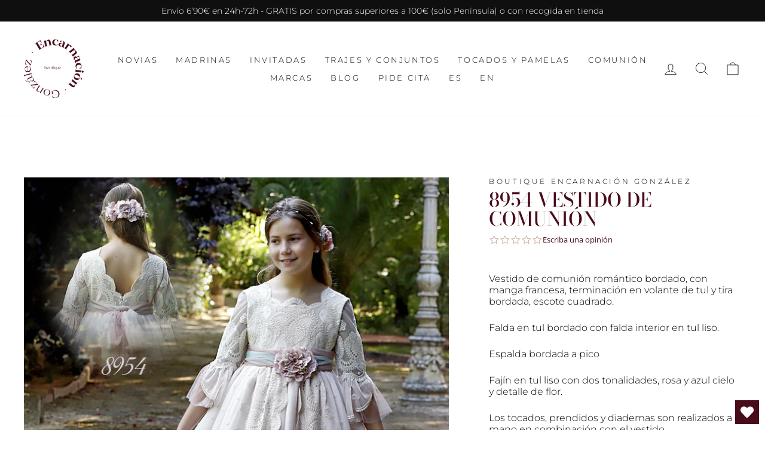

--- FILE ---
content_type: text/html; charset=utf-8
request_url: https://noviasencarnaciongonzalez.com/products/miguel-serrano-3
body_size: 104763
content:
<!doctype html>
<html class="no-js" lang="es" dir="ltr">
<head>







  <meta charset="utf-8">
  <meta http-equiv="X-UA-Compatible" content="IE=edge,chrome=1">
  <meta name="google-site-verification" content="3zeVVxUm10FdHuL3j1Yz7RlVWLDD6P53QIvn6U7Sneo" />
  <meta name="viewport" content="width=device-width,initial-scale=1">
  <meta name="theme-color" content="#490c1b">
  <link rel="canonical" href="https://noviasencarnaciongonzalez.com/products/miguel-serrano-3">
  <link rel="preconnect" href="https://cdn.shopify.com">
  <link rel="preconnect" href="https://fonts.shopifycdn.com">
  <link rel="dns-prefetch" href="https://productreviews.shopifycdn.com">
  <link rel="dns-prefetch" href="https://ajax.googleapis.com">
  <link rel="dns-prefetch" href="https://maps.googleapis.com">
  <link rel="dns-prefetch" href="https://maps.gstatic.com"><link rel="shortcut icon" href="//noviasencarnaciongonzalez.com/cdn/shop/files/Recurso_29_11566e1b-182c-43fc-b891-c9bc3b09ce49_32x32.png?v=1615812835" type="image/png" /><title>8954 VESTIDO DE COMUNIÓN
&ndash; Boutique Encarnacion Gonzalez
</title>
<meta name="description" content="Vestido de comunión romántico bordado, con manga francesa, terminación en volante de tul y tira bordada, escote cuadrado. Falda en tul bordado con falda interior en tul liso. Espalda bordada a pico Fajín en tul liso con dos tonalidades, rosa y azul cielo y detalle de flor. Los tocados, prendidos y diademas son realizad"><meta property="og:site_name" content="Boutique Encarnacion Gonzalez">
  <meta property="og:url" content="https://noviasencarnaciongonzalez.com/products/miguel-serrano-3">
  <meta property="og:title" content="8954 VESTIDO DE COMUNIÓN">
  <meta property="og:type" content="product">
  <meta property="og:description" content="Vestido de comunión romántico bordado, con manga francesa, terminación en volante de tul y tira bordada, escote cuadrado. Falda en tul bordado con falda interior en tul liso. Espalda bordada a pico Fajín en tul liso con dos tonalidades, rosa y azul cielo y detalle de flor. Los tocados, prendidos y diademas son realizad"><meta property="og:image" content="http://noviasencarnaciongonzalez.com/cdn/shop/products/8954.jpg?v=1637150259">
    <meta property="og:image:secure_url" content="https://noviasencarnaciongonzalez.com/cdn/shop/products/8954.jpg?v=1637150259">
    <meta property="og:image:width" content="3450">
    <meta property="og:image:height" content="4341"><meta name="twitter:site" content="@">
  <meta name="twitter:card" content="summary_large_image">
  <meta name="twitter:title" content="8954 VESTIDO DE COMUNIÓN">
  <meta name="twitter:description" content="Vestido de comunión romántico bordado, con manga francesa, terminación en volante de tul y tira bordada, escote cuadrado. Falda en tul bordado con falda interior en tul liso. Espalda bordada a pico Fajín en tul liso con dos tonalidades, rosa y azul cielo y detalle de flor. Los tocados, prendidos y diademas son realizad">
<style data-shopify>@font-face {
  font-family: "Bodoni Moda";
  font-weight: 500;
  font-style: normal;
  font-display: swap;
  src: url("//noviasencarnaciongonzalez.com/cdn/fonts/bodoni_moda/bodonimoda_n5.36d0da1db617c453fb46e8089790ab6dc72c2356.woff2") format("woff2"),
       url("//noviasencarnaciongonzalez.com/cdn/fonts/bodoni_moda/bodonimoda_n5.40f612bab009769f87511096f185d9228ad3baa3.woff") format("woff");
}

  @font-face {
  font-family: Montserrat;
  font-weight: 300;
  font-style: normal;
  font-display: swap;
  src: url("//noviasencarnaciongonzalez.com/cdn/fonts/montserrat/montserrat_n3.29e699231893fd243e1620595067294bb067ba2a.woff2") format("woff2"),
       url("//noviasencarnaciongonzalez.com/cdn/fonts/montserrat/montserrat_n3.64ed56f012a53c08a49d49bd7e0c8d2f46119150.woff") format("woff");
}


  @font-face {
  font-family: Montserrat;
  font-weight: 600;
  font-style: normal;
  font-display: swap;
  src: url("//noviasencarnaciongonzalez.com/cdn/fonts/montserrat/montserrat_n6.1326b3e84230700ef15b3a29fb520639977513e0.woff2") format("woff2"),
       url("//noviasencarnaciongonzalez.com/cdn/fonts/montserrat/montserrat_n6.652f051080eb14192330daceed8cd53dfdc5ead9.woff") format("woff");
}

  @font-face {
  font-family: Montserrat;
  font-weight: 300;
  font-style: italic;
  font-display: swap;
  src: url("//noviasencarnaciongonzalez.com/cdn/fonts/montserrat/montserrat_i3.9cfee8ab0b9b229ed9a7652dff7d786e45a01df2.woff2") format("woff2"),
       url("//noviasencarnaciongonzalez.com/cdn/fonts/montserrat/montserrat_i3.68df04ba4494b4612ed6f9bf46b6c06246fa2fa4.woff") format("woff");
}

  @font-face {
  font-family: Montserrat;
  font-weight: 600;
  font-style: italic;
  font-display: swap;
  src: url("//noviasencarnaciongonzalez.com/cdn/fonts/montserrat/montserrat_i6.e90155dd2f004112a61c0322d66d1f59dadfa84b.woff2") format("woff2"),
       url("//noviasencarnaciongonzalez.com/cdn/fonts/montserrat/montserrat_i6.41470518d8e9d7f1bcdd29a447c2397e5393943f.woff") format("woff");
}

</style><link href="//noviasencarnaciongonzalez.com/cdn/shop/t/2/assets/theme.css?v=166382337689690309591696956730" rel="stylesheet" type="text/css" media="all" />
<style data-shopify>:root {
    --typeHeaderPrimary: "Bodoni Moda";
    --typeHeaderFallback: serif;
    --typeHeaderSize: 38px;
    --typeHeaderWeight: 500;
    --typeHeaderLineHeight: 1;
    --typeHeaderSpacing: 0.0em;

    --typeBasePrimary:Montserrat;
    --typeBaseFallback:sans-serif;
    --typeBaseSize: 16px;
    --typeBaseWeight: 300;
    --typeBaseSpacing: 0.0em;
    --typeBaseLineHeight: 1.2;

    --typeCollectionTitle: 18px;

    --iconWeight: 2px;
    --iconLinecaps: miter;

    
      --buttonRadius: 0px;
    

    --colorGridOverlayOpacity: 0.1;
  }

  .placeholder-content {
    background-image: linear-gradient(100deg, #ffffff 40%, #f7f7f7 63%, #ffffff 79%);
  }</style><!-- THIS IS MY CUSTOM CSS -->

 <link href="//noviasencarnaciongonzalez.com/cdn/shop/t/2/assets/theme-custom.css?v=140482086574719073071627919652" rel="stylesheet" type="text/css" media="all" />

 <!-- END NEW CODE -->

  <script>
    document.documentElement.className = document.documentElement.className.replace('no-js', 'js');

    window.theme = window.theme || {};
    theme.routes = {
      home: "/",
      cart: "/cart.js",
      cartAdd: "/cart/add.js",
      cartChange: "/cart/change.js"
    };
    theme.strings = {
      soldOut: "Agotado",
      unavailable: "No disponible",
      stockLabel: "[count] en stock",
      willNotShipUntil: "Será enviado después [date]",
      willBeInStockAfter: "Estará disponible después [date]",
      waitingForStock: "Inventario en el camino",
      savePrice: "",
      cartEmpty: "Su carrito actualmente está vacío.",
      cartTermsConfirmation: "Debe aceptar los términos y condiciones de venta para pagar"
    };
    theme.settings = {
      dynamicVariantsEnable: true,
      dynamicVariantType: "button",
      cartType: "drawer",
      isCustomerTemplate: false,
      moneyFormat: "€{{amount_with_comma_separator}}",
      saveType: "dollar",
      recentlyViewedEnabled: false,
      predictiveSearch: true,
      predictiveSearchType: "product,article,page,collection",
      inventoryThreshold: 10,
      quickView: true,
      themeName: 'Impulse',
      themeVersion: "4.0.1"
    };
  </script>

  <script>window.performance && window.performance.mark && window.performance.mark('shopify.content_for_header.start');</script><meta name="facebook-domain-verification" content="sjaf23vlurjxa390bimx3229ou2spa">
<meta id="shopify-digital-wallet" name="shopify-digital-wallet" content="/54933586100/digital_wallets/dialog">
<link rel="alternate" hreflang="x-default" href="https://noviasencarnaciongonzalez.com/products/miguel-serrano-3">
<link rel="alternate" hreflang="es" href="https://noviasencarnaciongonzalez.com/products/miguel-serrano-3">
<link rel="alternate" hreflang="en" href="https://noviasencarnaciongonzalez.com/en/products/miguel-serrano-3">
<link rel="alternate" type="application/json+oembed" href="https://noviasencarnaciongonzalez.com/products/miguel-serrano-3.oembed">
<script async="async" src="/checkouts/internal/preloads.js?locale=es-ES"></script>
<script id="shopify-features" type="application/json">{"accessToken":"30a7719647769d32567b1801df9974a6","betas":["rich-media-storefront-analytics"],"domain":"noviasencarnaciongonzalez.com","predictiveSearch":true,"shopId":54933586100,"locale":"es"}</script>
<script>var Shopify = Shopify || {};
Shopify.shop = "boutique-encarnacion-gonzalez.myshopify.com";
Shopify.locale = "es";
Shopify.currency = {"active":"EUR","rate":"1.0"};
Shopify.country = "ES";
Shopify.theme = {"name":"Impulse-v4.0.1","id":120310104244,"schema_name":"Impulse","schema_version":"4.0.1","theme_store_id":null,"role":"main"};
Shopify.theme.handle = "null";
Shopify.theme.style = {"id":null,"handle":null};
Shopify.cdnHost = "noviasencarnaciongonzalez.com/cdn";
Shopify.routes = Shopify.routes || {};
Shopify.routes.root = "/";</script>
<script type="module">!function(o){(o.Shopify=o.Shopify||{}).modules=!0}(window);</script>
<script>!function(o){function n(){var o=[];function n(){o.push(Array.prototype.slice.apply(arguments))}return n.q=o,n}var t=o.Shopify=o.Shopify||{};t.loadFeatures=n(),t.autoloadFeatures=n()}(window);</script>
<script id="shop-js-analytics" type="application/json">{"pageType":"product"}</script>
<script defer="defer" async type="module" src="//noviasencarnaciongonzalez.com/cdn/shopifycloud/shop-js/modules/v2/client.init-shop-cart-sync_2Gr3Q33f.es.esm.js"></script>
<script defer="defer" async type="module" src="//noviasencarnaciongonzalez.com/cdn/shopifycloud/shop-js/modules/v2/chunk.common_noJfOIa7.esm.js"></script>
<script defer="defer" async type="module" src="//noviasencarnaciongonzalez.com/cdn/shopifycloud/shop-js/modules/v2/chunk.modal_Deo2FJQo.esm.js"></script>
<script type="module">
  await import("//noviasencarnaciongonzalez.com/cdn/shopifycloud/shop-js/modules/v2/client.init-shop-cart-sync_2Gr3Q33f.es.esm.js");
await import("//noviasencarnaciongonzalez.com/cdn/shopifycloud/shop-js/modules/v2/chunk.common_noJfOIa7.esm.js");
await import("//noviasencarnaciongonzalez.com/cdn/shopifycloud/shop-js/modules/v2/chunk.modal_Deo2FJQo.esm.js");

  window.Shopify.SignInWithShop?.initShopCartSync?.({"fedCMEnabled":true,"windoidEnabled":true});

</script>
<script>(function() {
  var isLoaded = false;
  function asyncLoad() {
    if (isLoaded) return;
    isLoaded = true;
    var urls = ["https:\/\/wishlisthero-assets.revampco.com\/store-front\/bundle2.js?shop=boutique-encarnacion-gonzalez.myshopify.com","https:\/\/instafeed.nfcube.com\/cdn\/3bac84f42e3c1813dcad587e8f755a41.js?shop=boutique-encarnacion-gonzalez.myshopify.com","https:\/\/plugin.brevo.com\/integrations\/api\/automation\/script?user_connection_id=619b568d1cddc164ef77f412\u0026ma-key=5we5mj2cmdan187pdb4x399v\u0026shop=boutique-encarnacion-gonzalez.myshopify.com","https:\/\/plugin.brevo.com\/integrations\/api\/sy\/cart_tracking\/script?user_connection_id=619b568d1cddc164ef77f412\u0026ma-key=5we5mj2cmdan187pdb4x399v\u0026shop=boutique-encarnacion-gonzalez.myshopify.com","https:\/\/cdn.shopify.com\/s\/files\/1\/0549\/3358\/6100\/t\/2\/assets\/globo.swatch.init.js?shop=boutique-encarnacion-gonzalez.myshopify.com","https:\/\/cdn.shopify.com\/s\/files\/1\/0549\/3358\/6100\/t\/2\/assets\/globo.swatch.init.js?shop=boutique-encarnacion-gonzalez.myshopify.com","https:\/\/cdn.shopify.com\/s\/files\/1\/0549\/3358\/6100\/t\/2\/assets\/globo.swatch.init.js?shop=boutique-encarnacion-gonzalez.myshopify.com","https:\/\/cdn.shopify.com\/s\/files\/1\/0549\/3358\/6100\/t\/2\/assets\/globo.swatch.init.js?shop=boutique-encarnacion-gonzalez.myshopify.com","https:\/\/cdn.shopify.com\/s\/files\/1\/0549\/3358\/6100\/t\/2\/assets\/globorequestforquote_init.min.js?shop=boutique-encarnacion-gonzalez.myshopify.com","https:\/\/cdn.shopify.com\/s\/files\/1\/0549\/3358\/6100\/t\/2\/assets\/globo.swatch.init.js?shop=boutique-encarnacion-gonzalez.myshopify.com","https:\/\/cdn.shopify.com\/s\/files\/1\/0549\/3358\/6100\/t\/2\/assets\/globo.swatch.init.js?shop=boutique-encarnacion-gonzalez.myshopify.com","https:\/\/cdn.shopify.com\/s\/files\/1\/0549\/3358\/6100\/t\/2\/assets\/globo.swatch.init.js?shop=boutique-encarnacion-gonzalez.myshopify.com"];
    for (var i = 0; i < urls.length; i++) {
      var s = document.createElement('script');
      s.type = 'text/javascript';
      s.async = true;
      s.src = urls[i];
      var x = document.getElementsByTagName('script')[0];
      x.parentNode.insertBefore(s, x);
    }
  };
  if(window.attachEvent) {
    window.attachEvent('onload', asyncLoad);
  } else {
    window.addEventListener('load', asyncLoad, false);
  }
})();</script>
<script id="__st">var __st={"a":54933586100,"offset":3600,"reqid":"62469547-1274-4569-8830-a840f49dae6c-1769213709","pageurl":"noviasencarnaciongonzalez.com\/products\/miguel-serrano-3","u":"91d28d2c1911","p":"product","rtyp":"product","rid":6963640991924};</script>
<script>window.ShopifyPaypalV4VisibilityTracking = true;</script>
<script id="captcha-bootstrap">!function(){'use strict';const t='contact',e='account',n='new_comment',o=[[t,t],['blogs',n],['comments',n],[t,'customer']],c=[[e,'customer_login'],[e,'guest_login'],[e,'recover_customer_password'],[e,'create_customer']],r=t=>t.map((([t,e])=>`form[action*='/${t}']:not([data-nocaptcha='true']) input[name='form_type'][value='${e}']`)).join(','),a=t=>()=>t?[...document.querySelectorAll(t)].map((t=>t.form)):[];function s(){const t=[...o],e=r(t);return a(e)}const i='password',u='form_key',d=['recaptcha-v3-token','g-recaptcha-response','h-captcha-response',i],f=()=>{try{return window.sessionStorage}catch{return}},m='__shopify_v',_=t=>t.elements[u];function p(t,e,n=!1){try{const o=window.sessionStorage,c=JSON.parse(o.getItem(e)),{data:r}=function(t){const{data:e,action:n}=t;return t[m]||n?{data:e,action:n}:{data:t,action:n}}(c);for(const[e,n]of Object.entries(r))t.elements[e]&&(t.elements[e].value=n);n&&o.removeItem(e)}catch(o){console.error('form repopulation failed',{error:o})}}const l='form_type',E='cptcha';function T(t){t.dataset[E]=!0}const w=window,h=w.document,L='Shopify',v='ce_forms',y='captcha';let A=!1;((t,e)=>{const n=(g='f06e6c50-85a8-45c8-87d0-21a2b65856fe',I='https://cdn.shopify.com/shopifycloud/storefront-forms-hcaptcha/ce_storefront_forms_captcha_hcaptcha.v1.5.2.iife.js',D={infoText:'Protegido por hCaptcha',privacyText:'Privacidad',termsText:'Términos'},(t,e,n)=>{const o=w[L][v],c=o.bindForm;if(c)return c(t,g,e,D).then(n);var r;o.q.push([[t,g,e,D],n]),r=I,A||(h.body.append(Object.assign(h.createElement('script'),{id:'captcha-provider',async:!0,src:r})),A=!0)});var g,I,D;w[L]=w[L]||{},w[L][v]=w[L][v]||{},w[L][v].q=[],w[L][y]=w[L][y]||{},w[L][y].protect=function(t,e){n(t,void 0,e),T(t)},Object.freeze(w[L][y]),function(t,e,n,w,h,L){const[v,y,A,g]=function(t,e,n){const i=e?o:[],u=t?c:[],d=[...i,...u],f=r(d),m=r(i),_=r(d.filter((([t,e])=>n.includes(e))));return[a(f),a(m),a(_),s()]}(w,h,L),I=t=>{const e=t.target;return e instanceof HTMLFormElement?e:e&&e.form},D=t=>v().includes(t);t.addEventListener('submit',(t=>{const e=I(t);if(!e)return;const n=D(e)&&!e.dataset.hcaptchaBound&&!e.dataset.recaptchaBound,o=_(e),c=g().includes(e)&&(!o||!o.value);(n||c)&&t.preventDefault(),c&&!n&&(function(t){try{if(!f())return;!function(t){const e=f();if(!e)return;const n=_(t);if(!n)return;const o=n.value;o&&e.removeItem(o)}(t);const e=Array.from(Array(32),(()=>Math.random().toString(36)[2])).join('');!function(t,e){_(t)||t.append(Object.assign(document.createElement('input'),{type:'hidden',name:u})),t.elements[u].value=e}(t,e),function(t,e){const n=f();if(!n)return;const o=[...t.querySelectorAll(`input[type='${i}']`)].map((({name:t})=>t)),c=[...d,...o],r={};for(const[a,s]of new FormData(t).entries())c.includes(a)||(r[a]=s);n.setItem(e,JSON.stringify({[m]:1,action:t.action,data:r}))}(t,e)}catch(e){console.error('failed to persist form',e)}}(e),e.submit())}));const S=(t,e)=>{t&&!t.dataset[E]&&(n(t,e.some((e=>e===t))),T(t))};for(const o of['focusin','change'])t.addEventListener(o,(t=>{const e=I(t);D(e)&&S(e,y())}));const B=e.get('form_key'),M=e.get(l),P=B&&M;t.addEventListener('DOMContentLoaded',(()=>{const t=y();if(P)for(const e of t)e.elements[l].value===M&&p(e,B);[...new Set([...A(),...v().filter((t=>'true'===t.dataset.shopifyCaptcha))])].forEach((e=>S(e,t)))}))}(h,new URLSearchParams(w.location.search),n,t,e,['guest_login'])})(!0,!0)}();</script>
<script integrity="sha256-4kQ18oKyAcykRKYeNunJcIwy7WH5gtpwJnB7kiuLZ1E=" data-source-attribution="shopify.loadfeatures" defer="defer" src="//noviasencarnaciongonzalez.com/cdn/shopifycloud/storefront/assets/storefront/load_feature-a0a9edcb.js" crossorigin="anonymous"></script>
<script data-source-attribution="shopify.dynamic_checkout.dynamic.init">var Shopify=Shopify||{};Shopify.PaymentButton=Shopify.PaymentButton||{isStorefrontPortableWallets:!0,init:function(){window.Shopify.PaymentButton.init=function(){};var t=document.createElement("script");t.src="https://noviasencarnaciongonzalez.com/cdn/shopifycloud/portable-wallets/latest/portable-wallets.es.js",t.type="module",document.head.appendChild(t)}};
</script>
<script data-source-attribution="shopify.dynamic_checkout.buyer_consent">
  function portableWalletsHideBuyerConsent(e){var t=document.getElementById("shopify-buyer-consent"),n=document.getElementById("shopify-subscription-policy-button");t&&n&&(t.classList.add("hidden"),t.setAttribute("aria-hidden","true"),n.removeEventListener("click",e))}function portableWalletsShowBuyerConsent(e){var t=document.getElementById("shopify-buyer-consent"),n=document.getElementById("shopify-subscription-policy-button");t&&n&&(t.classList.remove("hidden"),t.removeAttribute("aria-hidden"),n.addEventListener("click",e))}window.Shopify?.PaymentButton&&(window.Shopify.PaymentButton.hideBuyerConsent=portableWalletsHideBuyerConsent,window.Shopify.PaymentButton.showBuyerConsent=portableWalletsShowBuyerConsent);
</script>
<script>
  function portableWalletsCleanup(e){e&&e.src&&console.error("Failed to load portable wallets script "+e.src);var t=document.querySelectorAll("shopify-accelerated-checkout .shopify-payment-button__skeleton, shopify-accelerated-checkout-cart .wallet-cart-button__skeleton"),e=document.getElementById("shopify-buyer-consent");for(let e=0;e<t.length;e++)t[e].remove();e&&e.remove()}function portableWalletsNotLoadedAsModule(e){e instanceof ErrorEvent&&"string"==typeof e.message&&e.message.includes("import.meta")&&"string"==typeof e.filename&&e.filename.includes("portable-wallets")&&(window.removeEventListener("error",portableWalletsNotLoadedAsModule),window.Shopify.PaymentButton.failedToLoad=e,"loading"===document.readyState?document.addEventListener("DOMContentLoaded",window.Shopify.PaymentButton.init):window.Shopify.PaymentButton.init())}window.addEventListener("error",portableWalletsNotLoadedAsModule);
</script>

<script type="module" src="https://noviasencarnaciongonzalez.com/cdn/shopifycloud/portable-wallets/latest/portable-wallets.es.js" onError="portableWalletsCleanup(this)" crossorigin="anonymous"></script>
<script nomodule>
  document.addEventListener("DOMContentLoaded", portableWalletsCleanup);
</script>

<link id="shopify-accelerated-checkout-styles" rel="stylesheet" media="screen" href="https://noviasencarnaciongonzalez.com/cdn/shopifycloud/portable-wallets/latest/accelerated-checkout-backwards-compat.css" crossorigin="anonymous">
<style id="shopify-accelerated-checkout-cart">
        #shopify-buyer-consent {
  margin-top: 1em;
  display: inline-block;
  width: 100%;
}

#shopify-buyer-consent.hidden {
  display: none;
}

#shopify-subscription-policy-button {
  background: none;
  border: none;
  padding: 0;
  text-decoration: underline;
  font-size: inherit;
  cursor: pointer;
}

#shopify-subscription-policy-button::before {
  box-shadow: none;
}

      </style>

<script>window.performance && window.performance.mark && window.performance.mark('shopify.content_for_header.end');</script><meta name="format-detection" content="telephone=no">
<meta name="format-detection" content="date=no">
<meta name="format-detection" content="address=no">
<link href="//noviasencarnaciongonzalez.com/cdn/shop/t/2/assets/globo.swatch.css?v=23237775268943339301642506089" rel="stylesheet" type="text/css" media="all" /><script>
  window.Globo      = window.Globo || {};
  Globo.moneyFormat = "€{{amount_with_comma_separator}}";
  Globo.GloboMoneyFormat = "€{{amount_with_comma_separator}}";
  Globo.shopCurrency = "EUR";
  Globo.assetsUrl = "//noviasencarnaciongonzalez.com/cdn/shop/t/2/assets/";
  Globo.filesUrl = "//noviasencarnaciongonzalez.com/cdn/shop/files/";
  var GSCollection = GSCollection || {};
    var GloboSwatchConfig = {
        page: "product",
        shop: {
        name: "Boutique Encarnacion Gonzalez",
        url: "https://noviasencarnaciongonzalez.com",
        domain: "boutique-encarnacion-gonzalez.myshopify.com",
        themeStoreId: "",
        themeName: "Impulse-v4.0.1",
        themeVersion: "4.0.1",
        },
                product: {"id":6963640991924,"title":"8954 VESTIDO DE COMUNIÓN","handle":"miguel-serrano-3","description":"\u003cp\u003eVestido de comunión romántico bordado, con manga francesa, terminación en volante de tul y tira bordada, escote cuadrado.\u003c\/p\u003e\n\u003cp\u003eFalda en tul bordado con falda interior en tul liso.\u003c\/p\u003e\n\u003cp\u003eEspalda bordada a pico\u003c\/p\u003e\n\u003cp\u003eFajín en tul liso con dos tonalidades, rosa y azul cielo y detalle de flor.\u003c\/p\u003e\n\u003cp\u003eLos tocados, prendidos y diademas son realizados a mano en combinación con el vestido\u003c\/p\u003e\n\u003cp\u003eNuestros diseños de comunión pueden ser diseñados y confeccionados a medida.\u003c\/p\u003e","published_at":"2021-11-18T12:20:36+01:00","created_at":"2021-11-17T12:57:16+01:00","vendor":"Boutique Encarnacion Gonzalez","type":"","tags":[],"price":0,"price_min":0,"price_max":0,"available":true,"price_varies":false,"compare_at_price":null,"compare_at_price_min":0,"compare_at_price_max":0,"compare_at_price_varies":false,"variants":[{"id":40945766269108,"title":"Default Title","option1":"Default Title","option2":null,"option3":null,"sku":"","requires_shipping":true,"taxable":true,"featured_image":null,"available":true,"name":"8954 VESTIDO DE COMUNIÓN","public_title":null,"options":["Default Title"],"price":0,"weight":0,"compare_at_price":null,"inventory_management":"shopify","barcode":"","requires_selling_plan":false,"selling_plan_allocations":[]}],"images":["\/\/noviasencarnaciongonzalez.com\/cdn\/shop\/products\/8954.jpg?v=1637150259"],"featured_image":"\/\/noviasencarnaciongonzalez.com\/cdn\/shop\/products\/8954.jpg?v=1637150259","options":["Title"],"media":[{"alt":null,"id":23876016242868,"position":1,"preview_image":{"aspect_ratio":0.795,"height":4341,"width":3450,"src":"\/\/noviasencarnaciongonzalez.com\/cdn\/shop\/products\/8954.jpg?v=1637150259"},"aspect_ratio":0.795,"height":4341,"media_type":"image","src":"\/\/noviasencarnaciongonzalez.com\/cdn\/shop\/products\/8954.jpg?v=1637150259","width":3450}],"requires_selling_plan":false,"selling_plan_groups":[],"content":"\u003cp\u003eVestido de comunión romántico bordado, con manga francesa, terminación en volante de tul y tira bordada, escote cuadrado.\u003c\/p\u003e\n\u003cp\u003eFalda en tul bordado con falda interior en tul liso.\u003c\/p\u003e\n\u003cp\u003eEspalda bordada a pico\u003c\/p\u003e\n\u003cp\u003eFajín en tul liso con dos tonalidades, rosa y azul cielo y detalle de flor.\u003c\/p\u003e\n\u003cp\u003eLos tocados, prendidos y diademas son realizados a mano en combinación con el vestido\u003c\/p\u003e\n\u003cp\u003eNuestros diseños de comunión pueden ser diseñados y confeccionados a medida.\u003c\/p\u003e"},
        curVariant: {"id":40945766269108,"title":"Default Title","option1":"Default Title","option2":null,"option3":null,"sku":"","requires_shipping":true,"taxable":true,"featured_image":null,"available":true,"name":"8954 VESTIDO DE COMUNIÓN","public_title":null,"options":["Default Title"],"price":0,"weight":0,"compare_at_price":null,"inventory_management":"shopify","barcode":"","requires_selling_plan":false,"selling_plan_allocations":[]},
            }
    
  GloboSwatchConfig.curVariant.inventory_quantity = 1  
  GloboSwatchConfig.product.variants[0].inventory_quantity = 1  

</script>
<script src=//noviasencarnaciongonzalez.com/cdn/shop/t/2/assets/globo.swatch.data.min.js?v=23349817712019906801642509902 ></script>
<script id="globoSwatchProductDetail" type="template/html">

{% assign variant_size = product.variants | size %}
{% if configs.show_one_variant %}
{% assign allow_show_one = 0 %}
{% else %}
{% assign allow_show_one = 1 %}
{% endif %}
{% if variant_size > allow_show_one %}

{% assign swatch_shape = configs.style_product_page_swatch.swatch_shape %}
{% if swatch_shape == "circle" %}
{% assign class_swatch_shape = "globo-detail-style-circle" %}
{% elsif swatch_shape == "square" %}
{% assign class_swatch_shape = "globo-detail-style-square" %}
{% endif %}

{% assign swatch_size = configs.style_product_page_swatch.swatch_size %}
{% if swatch_size == "small" %}
{% assign class_swatch_size = "globo-detail-size-small" %}
{% elsif swatch_size == "medium" %}
{% assign class_swatch_size = "globo-detail-size-medium" %}
{% elsif swatch_size == "large" %}
{% assign class_swatch_size = "globo-detail-size-large" %}
{% endif %}

{% assign border_style = configs.style_product_page_swatch.border_style %}
{% if border_style == "none" %}
{% assign class_border_style = "globo-detail-border-style-none" %}
{% elsif border_style == "single" %}
{% assign class_border_style = "globo-detail-border-style-single" %}
{% elsif border_style == "double" %}
{% assign class_border_style = "globo-detail-border-style-double" %}
{% endif %}

{% assign hover_effects = configs.style_product_page_swatch.hover_effects.background %}
{% if hover_effects == "no effect" %}
{% assign class_hover_effects = "globo-detail-hover-effects-none" %}
{% elsif hover_effects == "add glow" %}
{% assign class_hover_effects = "globo-detail-border-effects-glow" %}
{% elsif hover_effects == "add shadow" %}
{% assign class_hover_effects = "globo-detail-border-effects-shadow" %}
{% endif %}

{% assign hover_effects_zoom = configs.style_product_page_swatch.hover_effects.zoom_image %}
{% if hover_effects_zoom == "zoom" %}
{% assign class_hover_effects_zoom = "globo-detail-hover-effects-zoom" %}
{% endif %}

{% assign size_change = configs.style_product_page_swatch.hover_effects.size_change %}
{% if size_change == "reduce size" %}
{% assign class_size_change = "globo-detail-hover-size_change-reduce" %}
{% elsif size_change == "increase size" %}
{% assign class_size_change = "globo-detail-hover-size_change-increase" %}
{% endif %}

{% assign button_corner = configs.style_product_page_button.button_corner %}
{% if button_corner == "rounded" %}
{% assign class_button_corner = "globo-detail-button-style-rounded" %}
{% endif %}

{% assign button_size = configs.style_product_page_button.button_size %}
{% if button_size == "small" %}
{% assign class_button_size = "globo-detail-button-size-small" %}
{% elsif button_size == "medium" %}
{% assign class_button_size = "globo-detail-button-size-medium" %}
{% elsif button_size == "large" %}
{% assign class_button_size = "globo-detail-button-size-large" %}
{% endif %}

{% assign text_style = configs.style_product_page_button.text_style %}
{% if text_style == "lowercase" %}
{% assign class_text_style = "globo-detail-text-style-lowercase" %}
{% elsif text_style == "uppercase" %}
{% assign class_text_style = "globo-detail-text-style-uppercase" %}
{% endif %}

{% assign hover_effects_button = configs.style_product_page_button.hover_effects.background %}
{% if hover_effects_button == "add glow" %}
{% assign class_hover_effects_button = "globo-detail-button-effects-glow" %}
{% elsif hover_effects_button == "add shadow" %}
{% assign class_hover_effects_button = "globo-detail-button-effects-shadow" %}
{% endif %}

{% assign stylesoldout = configs.styleSoldout %}
{% if stylesoldout == "hide" %}
{% assign class_stylesoldout = "globo-sold-out-hide" %}
{% elsif stylesoldout == "opacity" %}
{% assign class_stylesoldout = "globo-sold-out-opacity" %}
{% elsif stylesoldout == "cross out" %}
{% assign class_stylesoldout = "globo-sold-out-cross-out" %}
{% endif %}

{% assign alignContent = configs.align_content %}
{% if alignContent == "left" %}
{% assign class_alignContent = "globo-align-content-left" %}
{% elsif alignContent == "center" %}
{% assign class_alignContent = "globo-align-content-center" %}
{% elsif alignContent == "right" %}
{% assign class_alignContent = "globo-align-content-right" %}
{% endif %}

{% assign first_available_variant = false %}
{% for variant in product.variants %}
{% if !first_available_variant and variant.available %}{% assign first_available_variant = variant %}{% endif %}
{% endfor %}
{% unless first_available_variant %}{% assign first_available_variant = product.variants[0] %}{% endunless %}
<div class="{{ class_alignContent }}">
  <div class="globo-product-swatch-price" style="display: none;">
    <span class="gsw-product_price-container">
      <span class="globo-cs-product_price">{{first_available_variant.price | money }}</span>
      <span class="globo-cs-product_oldprice">{% if first_available_variant.compare_at_price > first_available_variant.price %}{{first_available_variant.compare_at_price | money }}{% endif %}</span>
    </span>
  </div>
  <ul class="globo-swatch-detail-lists-price" style="display: none;">
    {% for variant in product.variants %}
    <li data-value="{{ variant.id }}"><span class="gw-li-price">{{ variant.price | money }}</span> {% if variant.compare_at_price > variant.price %}<span class="gw-li-compareprice">{{ variant.compare_at_price | money }}</span>{% endif %}</li>
    {% endfor %}
  </ul>
  <div class="globo-swatch-list">
    {% assign option_index = 0 %}
    {% for option in product.options %}
    {% assign is_color = false %}
    {% assign option_index = forloop.index0 %}
    {% assign displayStyle = configs.displayStyles[option] %}
    {% assign sortOption = configs.listOrderOptions[option] %}
    {% if option != "Title" %}
    <div class="swatch--gl clearfix" data-option-index="{{ option_index }}" {% if configs.sortOption %}data-order="{{ sortOption }}"{% endif %}>
      {% assign values = "" %}
      {% assign values_available = "" %}
      {% if displayStyle == 1 %}
      <label for="pa_{{ option | handleize }}" class="name-option">{{ option }}</label>
      <ul class="value g-variant-color-detail">
        {% for variant in product.variants %}
        {% assign value_available = variant.options[option_index] %}
        {% unless values_available contains value_available or variant.available == false %}
        {% assign values_available = values_available | append: "," | append: value_available %}
        {% assign values_available = values_available | split: "," %}
        {% endunless %}
        {% endfor %}
        
        {% for variant in product.variants %}
        {% assign value = variant.options[option_index] %}
        {% assign option_value = option | append: "-" | append: value %}
        {% unless values contains value %}
        {% assign values = values | append: "," | append: value %}
        {% assign values = values | split: "," %}
        <li class="select-option {{ class_stylesoldout }} {% if values_available contains value %}available{% else %}globo-out-of-stock{% endif %}" data-attribute="pa_{{ value | handleize }}" data-value="{{ value | escape }}">
          <input id="swatch-detail-{{ variant.id }}-{{ option_index }}-{{ value | handle }}" data-variantId="{{ variant.id }}" type="radio" name="option-globo-{{ option_index }}" value="{{ value | escape }}" {% if configs.enableMandatory == false %}{% if forloop.first %} checked{% endif %}{% else %}required{% endif %} />
          <label title="{{ value }}" for="swatch-detail-{{ variant.id }}-{{ option_index }}-{{ value | handle }}"
                 class="swatch-anchor swatch-other
                        {% if configs.displaySelectType[option_value] == 3 or configs.displaySelectType[option_value] == 4 %}{{ class_hover_effects_zoom }}{% endif %}
                        {% if configs.displaySelectType[option_value] >= 1 and configs.displaySelectType[option_value] <= 4 %}{% if configs.displayColors[option_value] or configs.displayColorsImage[option_value] %}globo-border-color-swatch {{ class_swatch_shape }} {{ class_swatch_size }} {{ class_border_style }} {{ class_hover_effects }} {{ class_size_change }}{% else %} globo-style--button {{ class_button_corner }} {{ class_button_size }} {{ class_text_style }} {{ class_hover_effects_button }}{% endif %}
                        {% endif %}"
                 style="display: block;
                        {% if configs.displayColors[option_value] %}background-color: {{ configs.displayColors[option_value] }}; font-size: 0;
                        {% if configs.displaySelectType[option_value] == 2 %}{% if configs.displayColors2[option_value] %}background: linear-gradient( -45deg, {{ configs.displayColors2[option_value] }} 50%, {{ configs.displayColors[option_value] }} 50% );{% endif %}{% endif %}{% endif %}
                        {% if configs.displaySelectType[option_value] == 3 or configs.displaySelectType[option_value] == 4 %}{% if configs.displayColorsImage[option_value] or configs.displayColorsImageUrl[option_value] %}font-size: 0; background-size: contain; background-position: center; background-repeat: no-repeat;{% endif %}{% endif %}
                        {% if configs.displaySelectType[option_value] == 3 %}{% if configs.displayColorsImage[option_value] %}background-image: url({{ configs.displayColorsImage[option_value] | asset_url  | img_url: "200x" | replace: "\"", ""}});{% endif %}{% endif %}
                        {% if configs.displaySelectType[option_value] == 4 %}{% if configs.displayColorsImageUrl[option_value] %}background-image: url({{ configs.displayColorsImageUrl[option_value] | asset_url  | img_url: "200x" | replace: "\"", ""}});{% endif %}{% endif %}"
                 data-option-value="{{configs.displaySelectType[option_value]}}">
            <span class="attr-title-hover">{{ value | escape }}</span>
            {{ value }}
          </label>
        </li>
        {% endunless %}
        {% endfor %}
      </ul>
      {% elsif displayStyle == 2 %}
      <label for="pa_{{ option | handleize }}" class="name-option">{{ option }}</label>
      <ul class="value g-variant-color-detail">
        {% for variant in product.variants %}
        {% assign value_available = variant.options[option_index] %}
        {% unless values_available contains value_available or variant.available == false %}
        {% assign values_available = values_available | append: "," | append: value_available %}
        {% assign values_available = values_available | split: "," %}
        {% endunless %}
        {% endfor %}
        
        {% for variant in product.variants %}
        {% assign value = variant.options[option_index] %}
        {% unless values contains value %}
        {% assign values = values | append: "," | append: value %}
        {% assign values = values | split: "," %}
        <li class="select-option {{ class_stylesoldout }} {% if values_available contains value %}available{% else %}globo-out-of-stock{% endif %}" data-attribute="pa_{{ value | handleize }}" data-value="{{ value | escape }}" {% if variant.featured_image.src %}data-image={{ variant.featured_image.src | img_url:"1024x1024" }}{% endif %}>
          <input id="swatch-detail-{{ variant.id }}-{{ option_index }}-{{ value | handle }}" data-variantId="{{ variant.id }}" type="radio" name="option-globo-{{ option_index }}" value="{{ value | escape }}" {% if configs.enableMandatory == false %}{% if forloop.first %} checked{% endif %}{% else %}required{% endif %} />
          <label title="{{ value }}" for="swatch-detail-{{ variant.id }}-{{ option_index }}-{{ value | handle }}" class="swatch-anchor swatch-other globo-border-color-swatch {{ class_swatch_shape }} {{ class_swatch_size }} {{ class_border_style }} {{ class_hover_effects }} {{ class_hover_effects_zoom }} {{ class_size_change }}" {% if variant.featured_image.src %}style="display: block; background-size: contain; background-position: center; background-repeat: no-repeat; background-image: url({{ variant.featured_image.src | img_url:"200x" }});"{% endif %}>
            <span class="attr-title-hover">{{ value | escape }}</span>
          </label>
        </li>
        {% endunless %}
        {% endfor %}
      </ul>
      {% elsif displayStyle == 3 %}
      <label for="pa_{{ option | handleize }}" class="name-option">{{ option }}</label>
      <ul class="value">
        {% for variant in product.variants %}
        {% assign value_available = variant.options[option_index] %}
        {% unless values_available contains value_available or variant.available == false %}
        {% assign values_available = values_available | append: "," | append: value_available %}
        {% assign values_available = values_available | split: "," %}
        {% endunless %}
        {% endfor %}
        
        {% for variant in product.variants %}
        {% assign value = variant.options[option_index] %}
        {% unless values contains value %}
        {% assign values = values | append: "," | append: value %}
        {% assign values = values | split: "," %}
        <li class="select-option {{ class_stylesoldout }} {% if values_available contains value %}available{% else %}globo-out-of-stock{% endif %}" data-attribute="pa_{{ value | handleize }}" data-value="{{ value | escape }}">
          <input id="swatch-detail-{{ variant.id }}-{{ option_index }}-{{ value | handle }}" data-variantId="{{ variant.id }}" type="radio" name="option-globo-{{ option_index }}" value="{{ value | escape }}"  {% if configs.enableMandatory == false %}{% if forloop.first %} checked{% endif %}{% else %}required{% endif %} />
          <label title="{{ value }}" for="swatch-detail-{{ variant.id }}-{{ option_index }}-{{ value | handle }}" class="swatch-anchor swatch-other globo-style--button {{ class_button_corner }} {{ class_button_size }} {{ class_text_style }} {{ class_hover_effects_button }}">
            <span class="attr-title-hover">{{ value | escape }}</span>
            {{ value }}
          </label>
        </li>
        {% endunless %}
        {% endfor %}
      </ul>
      {% elsif displayStyle == 4 %}
      <label for="pa_{{ option | handleize }}" class="name-option">{{ option }}</label>
      <ul class="value ul-globo-dropdown-option">
        {% if configs.enableMandatory == true %}
        <li class="swatches-options select-option--dropdown select-option select-globo-init">
          <input id="swatch-detail-select-an-option-{{ option | handleize }}" data-variantId="{{ variant.id }}" type="radio" value="" name="option-globo-{{ option_index }}" />
          <label for="swatch-detail-select-an-option-{{ option | handleize }}" class="swatch-anchor swatch-other">
            Select an option
          </label>
          <span class="globo-arrow-select"></span>
        </li>
        {% endif %}
        {% for variant in product.variants %}
        {% assign value_available = variant.options[option_index] %}
        {% unless values_available contains value_available or variant.available == false %}
        {% assign values_available = values_available | append: "," | append: value_available %}
        {% assign values_available = values_available | split: "," %}
        {% endunless %}
        {% endfor %}
        
        {% for variant in product.variants %}
        {% assign value = variant.options[option_index] %}
        {% unless values contains value %}
        {% assign values = values | append: "," | append: value %}
        {% assign values = values | split: "," %}

        <li class="swatches-options select-option--dropdown select-option {% if values_available contains value %}available{% else %}soldout{% endif %}" data-attribute="pa_{{ value | handleize }}">
          <input  id="swatch-detail-{{ variant.id }}-{{ option_index }}-{{ value | handle }}" type="radio" name="option-globo-{{ option_index }}" value="{{ value | escape }}" />
          <label title="{{ value | escape }}" for="swatch-detail-{{ variant.id }}-{{ option_index }}-{{ value | handle }}" class="swatch-anchor swatch-other">
            {{ value }}
          </label>
          <span class="globo-arrow-select"></span>
        </li>

        {% endunless %}
        {% endfor %}
      </ul>
      {% endif %}
      {% if configs.enableMandatory %}<div class="errorOptions" data-nameinput="option-globo-{{ option_index }}"></div>{% endif %}
    </div>
    {% endif %}
    {% endfor %}
  </div>
  {% if configs.showNumberStock %}
  <div class="globo-number-stock-variant"></div>
  {% endif %}
</div>
{% endif %}

</script>
<script id="globoSwatchCollection"   type="template/html">
    {% assign variant_size = product.variants | size %}
    {% if configs.show_one_variant %}
    {% assign allow_show_one = 0 %}
    {% else %}
    {% assign allow_show_one = 1 %}
    {% endif %}
    {% if variant_size > allow_show_one %}

        {% assign swatch_shape = configs.style_collection_page_swatch.swatch_shape %}
		{% if swatch_shape == "circle" %}
		{% assign class_swatch_shape = "globo-style-circle" %}
		{% elsif swatch_shape == "square" %}
  		{% assign class_swatch_shape = "globo-style-square" %}
		{% endif %}

		{% assign swatch_size = configs.style_collection_page_swatch.swatch_size %}
        {% if swatch_size == "small" %}
        {% assign class_swatch_size = "globo-size-small" %}
        {% elsif swatch_size == "medium" %}
        {% assign class_swatch_size = "globo-size-medium" %}
        {% elsif swatch_size == "large" %}
        {% assign class_swatch_size = "globo-size-large" %}
        {% endif %}

		{% assign border_style = configs.style_collection_page_swatch.border_style %}
        {% if border_style == "none" %}
        {% assign class_border_style = "globo-border-style-none" %}
        {% elsif border_style == "single" %}
        {% assign class_border_style = "globo-border-style-single" %}
        {% elsif border_style == "double" %}
        {% assign class_border_style = "globo-border-style-double" %}
        {% endif %}

		{% assign hover_effects = configs.style_collection_page_swatch.hover_effects.background %}
        {% if hover_effects == "no effect" %}
        {% assign class_hover_effects = "globo-hover-effects-none" %}
        {% elsif hover_effects == "add glow" %}
        {% assign class_hover_effects = "globo-border-effects-glow" %}
        {% elsif hover_effects == "add shadow" %}
        {% assign class_hover_effects = "globo-border-effects-shadow" %}
        {% endif %}

		{% assign hover_effects_zoom = configs.style_collection_page_swatch.hover_effects.zoom_image %}
        {% if hover_effects_zoom == "zoom" %}
        {% assign class_hover_effects_zoom = "globo-hover-effects-zoom" %}
		{% endif %}

        {% assign size_change = configs.style_collection_page_swatch.hover_effects.size_change %}
        {% if size_change == "reduce size" %}
        {% assign class_size_change = "globo-hover-size_change-reduce" %}
        {% elsif size_change == "increase size" %}
        {% assign class_size_change = "globo-hover-size_change-increase" %}
        {% endif %}

		{% assign button_corner = configs.style_collection_page_button.button_corner %}
		{% if button_corner == "rounded" %}
		{% assign class_button_corner = "globo-button-style-rounded" %}
		{% endif %}

        {% assign button_size = configs.style_collection_page_button.button_size %}
        {% if button_size == "small" %}
        {% assign class_button_size = "globo-button-size-small" %}
        {% elsif button_size == "medium" %}
        {% assign class_button_size = "globo-button-size-medium" %}
        {% elsif button_size == "large" %}
        {% assign class_button_size = "globo-button-size-large" %}
        {% endif %}

        {% assign text_style = configs.style_collection_page_button.text_style %}
        {% if text_style == "lowercase" %}
        {% assign class_text_style = "globo-text-style-lowercase" %}
        {% elsif text_style == "uppercase" %}
        {% assign class_text_style = "globo-text-style-uppercase" %}
        {% endif %}

        {% assign hover_effects_button = configs.style_collection_page_button.hover_effects.background %}
        {% if hover_effects_button == "add glow" %}
        {% assign class_hover_effects_button = "globo-button-effects-glow" %}
        {% elsif hover_effects_button == "add shadow" %}
        {% assign class_hover_effects_button = "globo-button-effects-shadow" %}
        {% endif %}

        {% assign stylesoldout = configs.styleSoldout %}
        {% if stylesoldout == "hide" %}
        {% assign class_stylesoldout = "globo-sold-out-hide" %}
        {% elsif stylesoldout == "opacity" %}
        {% assign class_stylesoldout = "globo-sold-out-opacity" %}
        {% elsif stylesoldout == "cross out" %}
        {% assign class_stylesoldout = "globo-sold-out-cross-out" %}
        {% endif %}

        {% assign alignContent = configs.align_content %}
        {% if alignContent == "left" %}
        {% assign class_alignContent = "globo-align-content-left" %}
        {% elsif alignContent == "center" %}
        {% assign class_alignContent = "globo-align-content-center" %}
        {% elsif alignContent == "right" %}
        {% assign class_alignContent = "globo-align-content-right" %}
        {% endif %}

		<div class="{{ class_alignContent }}">
          {% assign first_available_variant = false %}
          {% for variant in product.variants %}
            {% if !first_available_variant and variant.available %}{% assign first_available_variant = variant %}{% endif %}
          {% endfor %}
          {% unless first_available_variant %}{% assign first_available_variant = product.variants[0] %}{% endunless %}
          <div class="globo-collection-swatch-price">
            <span class="gsw-product_price-container">
              <span class="globo-cs-product_price">{{ first_available_variant.price | money }}</span>
              <span class="globo-cs-product_oldprice">{% if first_available_variant.compare_at_price > first_available_variant.price %}{{first_available_variant.compare_at_price | money }}{% endif %}</span>
            </span>
          </div>
          {% assign option_index = 0 %}
          <div class="globo-swatch-list">
          {% for option in product.options %}
          	{% assign isEnable = false %}
          	{% assign visibleOptions = configs.visibleOptions %}
          	{% assign option_index = forloop.index0 %}
          	{% if visibleOptions contains option %}
              	{% assign isEnable = true %}
              {% endif %}
              {% assign displayStyle = configs.displayStyles[option] %}
              {% assign sortOption = configs.listOrderOptions[option] %}

          	{% if isEnable and option != "Title" %}
            <div class="swatch--gl clearfix" data-option-index="{{ option_index }}" {% if configs.sortOption %}data-order="{{ sortOption }}"{% endif %}>
                {% assign values = "" %}
				{% assign values_available = "" %}
                {% if displayStyle == 1 %}
              	  {% if configs.isOptionname %}
                  <label for="pa_{{ option | handleize }}" class="name-option">{{ option }}</label>
              	  {% endif %}
                  <ul class="ul-swatches-list value g-variant-color {% if configs.carousel == "enable" %}gvowl-carousel owl-carousel{% endif %}">
                    {% assign i = 0 %}
                    {% for variant in product.variants %}
                    {% assign value_available = variant.options[option_index] %}
                    {% unless values_available contains value_available or variant.available == false %}
                    {% assign values_available = values_available | append: "," | append: value_available %}
                    {% assign values_available = values_available | split: "," %}
                    {% endunless %}
                    {% endfor %}
                    
                    {% for variant in product.variants %}
                    {% assign value = variant.options[option_index] %}
                    {% assign option_value = option | append: "-" | append: value %}
                    {% unless values contains value %}
                    {% assign i = i | plus: 1 %}
                    {% assign values = values | append: "," | append: value %}
                    {% assign values = values | split: "," %}
                    {% if i <= configs.limit_variant  or configs.show_limit_variant == false %}
                    <li productId = "{{ product.id }}" {% if variant.featured_image.src %}productImage = {{ variant.featured_image.src | img_url: "grande" }}{% endif %} class="swatches-options {{ class_stylesoldout }} {% if values_available contains value %}available{% else %}globo-out-of-stock{% endif %}" data-attribute="pa_{{ value | handleize }}">
                      <input  id="swatch-{{ variant.id }}-{{ option_index }}-{{ value | handle }}" type="radio" name="option-{{ option_index }}-{{ product.id }}" value="{{ value | escape }}" {% if forloop.first %} checked{% endif %} />
                      <label for="swatch-{{ variant.id }}-{{ option_index }}-{{ value | handle }}" class="swatch-anchor swatch-other
                              {% if configs.displaySelectType[option_value] == 3 or configs.displaySelectType[option_value] == 4 %}{{ class_hover_effects_zoom }}{% endif %}
                              {% if configs.displaySelectType[option_value] >= 1 and configs.displaySelectType[option_value] <= 4 %}{% if configs.displayColors[option_value] or configs.displayColorsImage[option_value] %}globo-border-color-swatch {{ class_swatch_shape }} {{ class_swatch_size }} {{ class_border_style }} {{ class_hover_effects }} {{ class_size_change }}{% else %} globo-style--button {{ class_button_corner }} {{ class_button_size }} {{ class_text_style }} {{ class_hover_effects_button }}{% endif %}
                              {% endif %}"
                              style="display: block;
                              {% if configs.displayColors[option_value] %}background-color: {{ configs.displayColors[option_value] }}; font-size: 0;
                              {% if configs.displaySelectType[option_value] == 2 %}{% if configs.displayColors2[option_value] %}background: linear-gradient( -45deg, {{ configs.displayColors2[option_value] }} 50%, {{ configs.displayColors[option_value] }} 50% );{% endif %}{% endif %}{% endif %}
                              {% if configs.displaySelectType[option_value] == 3 or configs.displaySelectType[option_value] == 4 %}{% if configs.displayColorsImage[option_value] or configs.displayColorsImageUrl[option_value] %}font-size: 0; background-size: contain; background-position: center; background-repeat: no-repeat;{% endif %}{% endif %}
                              {% if configs.displaySelectType[option_value] == 3 %}{% if configs.displayColorsImage[option_value] %}background-image: url({{ configs.displayColorsImage[option_value] | asset_url  | img_url: "200x" }});{% endif %}{% endif %}
                              {% if configs.displaySelectType[option_value] == 4 %}{% if configs.displayColorsImageUrl[option_value] %}background-image: url({{ configs.displayColorsImageUrl[option_value] | asset_url  | img_url: "200x" }});{% endif %}{% endif %}"
                      >
                        <span class="attr-title-hover">{{ value | escape }}</span>
                        {{ value }}
                      </label>
                    </li>
					{% endif %}
                    {% endunless %}
                    {% endfor %}
                    {% if i > configs.limit_variant and configs.show_limit_variant %}
                    <li class="swatches-more" >
                      <label class="swatch-anchor swatch-other globo-border-color-swatch {{ class_swatch_shape }} {{ class_swatch_size }} {{ class_border_style }}">
                        +{{ i | minus: configs.limit_variant }}
                      </label>
                    </li>
                    {% endif %}
                  </ul>
                {% elsif displayStyle == 2 %}
              	  {% if configs.isOptionname %}
                  <label for="pa_{{ option | handleize }}" class="name-option">{{ option }}</label>
                  {% endif %}
                  <ul class="ul-swatches-list value g-variant-color {% if configs.carousel == "enable" %}gvowl-carousel owl-carousel{% endif %}">
                    {% assign i = 0 %}
                    {% for variant in product.variants %}
                    {% assign value_available = variant.options[option_index] %}
                    {% unless values_available contains value_available or variant.available == false %}
                    {% assign values_available = values_available | append: "," | append: value_available %}
                    {% assign values_available = values_available | split: "," %}
                    {% endunless %}
                    {% endfor %}
                    
                    {% for variant in product.variants %}
                    {% assign value = variant.options[option_index] %}
                    {% unless values contains value %}
                    {% assign i = i | plus: 1 %}
                    {% assign values = values | append: "," | append: value %}
                    {% assign values = values | split: "," %}
                    {% if i <= configs.limit_variant  or configs.show_limit_variant == false %}
                    <li productId = "{{ product.id }}" {% if variant.featured_image.src %}productImage = {{ variant.featured_image.src | img_url: "grande" }}{% endif %} class="swatches-options {{ class_stylesoldout }} {% if values_available contains value %}available{% else %}globo-out-of-stock{% endif %}" data-attribute="pa_{{ value | handleize }}">
                      <input id="swatch-{{ variant.id }}-{{ option_index }}-{{ value | handle }}" type="radio" name="option-{{ option_index }}-{{ product.id }}" value="{{ value | escape }}" {% if forloop.first %} checked{% endif %} />
                      <label title="{{ value | escape }}" for="swatch-{{ variant.id }}-{{ option_index }}-{{ value | handle }}" class="swatch-anchor swatch-other globo-border-color-swatch {{ class_swatch_shape }} {{ class_swatch_size }} {{ class_border_style }} {{ class_hover_effects }} {{ class_hover_effects_zoom }} {{ class_size_change }}" {% if variant.featured_image.src %}style="display: block; background-size: contain; background-position: center; background-repeat: no-repeat; background-image: url({{ variant.featured_image.src | img_url:"200x" }});"{% endif %}>
                        <span class="attr-title-hover">{{ value | escape }}</span>
                      </label>
                    </li>
                    {% endif %}

                    {% endunless %}
                    {% endfor %}
                    {% if i > configs.limit_variant and configs.show_limit_variant %}
                    <li class="swatches-more" >
                      <label class="swatch-anchor swatch-other globo-border-color-swatch {{ class_swatch_shape }} {{ class_swatch_size }} {{ class_border_style }}">
                        +{{ i | minus: configs.limit_variant }}
                      </label>
                    </li>
                    {% endif %}
                  </ul>
                {% elsif displayStyle == 3 %}
              	  {% if configs.isOptionname %}
                  <label for="pa_{{ option | handleize }}" class="name-option">{{ option }}</label>
                  {% endif %}
                  <ul class="ul-swatches-list value {% if configs.carousel == "enable" %}gvowl-carousel owl-carousel{% endif %}">
                    {% assign i = 0 %}
                    {% for variant in product.variants %}
                    {% assign value_available = variant.options[option_index] %}
                    {% unless values_available contains value_available or variant.available == false %}
                    {% assign values_available = values_available | append: "," | append: value_available %}
                    {% assign values_available = values_available | split: "," %}
                    {% endunless %}
                    {% endfor %}
                    
                    {% for variant in product.variants %}
                    {% assign value = variant.options[option_index] %}
                    {% unless values contains value %}
                    {% assign i = i | plus: 1 %}
                    {% assign values = values | append: "," | append: value %}
                    {% assign values = values | split: "," %}
                    {% if i <= configs.limit_variant  or configs.show_limit_variant == false %}
                    <li productId = "{{ product.id }}" class="swatches-options {{ class_stylesoldout }} {% if values_available contains value %}available{% else %}globo-out-of-stock{% endif %}" data-attribute="pa_{{ value | handleize }}">
                      <input  id="swatch-{{ variant.id }}-{{ option_index }}-{{ value | handle }}" type="radio" name="option-{{ option_index }}-{{ product.id }}" value="{{ value | escape }}" {% if forloop.first %} checked{% endif %} />
                      <label title="{{ value | escape }}" for="swatch-{{ variant.id }}-{{ option_index }}-{{ value | handle }}" class="swatch-anchor swatch-other globo-style--button {{ class_button_corner }} {{ class_button_size }} {{ class_text_style }} {{ class_hover_effects_button }}">
                        <span class="attr-title-hover">{{ value | escape }}</span>
                        {{ value }}
                      </label>
                    </li>
					{% endif %}
                    
                    {% endunless %}
                    {% endfor %}
                    {% if i > configs.limit_variant and configs.show_limit_variant %}
                    <li class="swatches-more" >
                    <label class="swatch-anchor swatch-other globo-style--button {{ class_button_corner }} {{ class_button_size }} {{ class_text_style }}">
                        +{{ i | minus: configs.limit_variant }}
                      </label>
                    </li>
                    {% endif %}
                  </ul>
              	{% elsif displayStyle == 4 %}
                  {% if configs.isOptionname %}
                  <label for="pa_{{ option | handleize }}" class="name-option">{{ option }}</label>
              	  {% endif %}
                  <ul class="ul-swatches-list value ul-globo-dropdown-option">
                    {% for variant in product.variants %}
                    {% assign value_available = variant.options[option_index] %}
                    {% unless values_available contains value_available or variant.available == false %}
                    {% assign values_available = values_available | append: "," | append: value_available %}
                    {% assign values_available = values_available | split: "," %}
                    {% endunless %}
                    {% endfor %}
                    
                    {% for variant in product.variants %}
                    {% assign value = variant.options[option_index] %}
                    {% unless values contains value %}
                    {% assign values = values | append: "," | append: value %}
                    {% assign values = values | split: "," %}

                    <li productId = "{{ product.id }}" class="select-option--dropdown swatches-options {% if values_available contains value %}available{% else %}globo-out-of-stock{% endif %}" data-attribute="pa_{{ value | handleize }}">
                      <input  id="swatch-{{ variant.id }}-{{ option_index }}-{{ value | handle }}" type="radio" name="option-{{ option_index }}-{{ product.id }}" value="{{ value | escape }}" {% if forloop.first %} checked{% endif %} />
                      <label title="{{ value | escape }}" for="swatch-{{ variant.id }}-{{ option_index }}-{{ value | handle }}" class="swatch-anchor swatch-other">
                        {{ value }}
                      </label>
                      <span class="globo-arrow-select"></span>
                    </li>

                    {% endunless %}
                    {% endfor %}
                  </ul>
                {% endif %}
            </div>
          	{% endif %}
          {% endfor %}
          </div>
          <ul class="globo-swatch-lists-price" style="display: none;">
          {% for variant in product.variants %}
            <li data-value="{{ variant.id }}"><span class="gw-li-price">{{ variant.price | money }}</span> {% if variant.compare_at_price > variant.price %}<span class="gw-li-compareprice">{{ variant.compare_at_price | money }}</span>{% endif %}</li>
          {% endfor %}
          </ul>
           <select name="idGlobo" class="globo-selector-all">
              {% for variant in product.variants %}
             	<option value="{{ variant.id }}" {% if variant.option1 %}data-option1="{{ variant.option1 | escape }}"{% endif %} {% if variant.option2 %}data-option2="{{ variant.option2 | escape }}"{% endif %} {% if variant.option3 %}data-option3="{{ variant.option3 | escape }}"{% endif %} data-available="{{ variant.available }}" data-price="{{ variant.price | money }}" {% if variant.compare_at_price > variant.price %}data-compare-price="{{ variant.compare_at_price | money }}"{% endif %}>{{ variant.title }} - {{ variant.price | money }}</option>
               {% endfor %}
            </select>
          	{% if configs.showAddtocart %}
            {% if product.variants[0].available %}
          		 <button type="button" class="btn btn-globo globo--add-to-cart globo-ajax-form-cart">{{ configs.txtAddtocart }}</button>
            {% else %}
                 <button type="button" class="btn btn-globo globo--add-to-cart globo-ajax-form-cart" disabled="disabled">{% if stylesoldout == "hide" %}{{ configs.txtAddtocart }}{% else %}{{ configs.txtSoldout }}{% endif %}</button>
            {% endif %}
          	{% endif %}
    </div>

    {% endif %}
</script>
<script src=//noviasencarnaciongonzalez.com/cdn/shop/t/2/assets/globo.swatch.min.js?v=113420117102266677691642506088></script>
<script type="text/javascript">
  var add_to_cart_ajax = false;
  if(add_to_cart_ajax) {
    window.addEventListener('DOMContentLoaded', (event) => {
      var show_multiple_currencies = false;
      var cart_type = "drawer";
      var regexCount = /{{ count }}|count|{{count}}/g;
      !function(t){window.addEventListener("globoSwatchProductsUpdateCart",function(e){t('[rv-text="cart.item_count"], .main-sidebar-cart-count, .site-header__cart span#CartCount, .cart_count, #CartToggleItemCount, #site-control .cart > div, .cart-count-number, .js-cart-count, .header-cart-link .header-cart-count, .header-tools .header-cart-count').length&&(t('[rv-text="cart.item_count"], .main-sidebar-cart-count, .site-header__cart span#CartCount, .cart_count, #CartToggleItemCount, #site-control .cart > div, .cart-count-number, .js-cart-count, .header-cart-link .header-cart-count, .header-tools .header-cart-count').text(e.detail.cart.item_count),t(".header-cart-link .header-cart-count").length&&t(".header-cart-link .header-cart-count").addClass("active")),t("#CartCount [data-cart-count]").length?t("#CartCount").removeClass("hide")&&t("#CartCount [data-cart-count]").text(e.detail.cart.item_count):t("[data-header-cart-count]").length?t("[data-header-cart-count]").addClass("visible").attr("data-header-cart-count",e.detail.cart.item_count):"undefined"!=typeof theme&&void 0!==theme.Notify&&void 0!==theme.Notify.open&&t(".site-header__cart-indicator").length?(t(".site-header__cart-indicator").removeClass("hide"),theme.Notify.open("success",!1,!0)):"undefined"!=typeof ajaxCart&&void 0!==ajaxCart.load?("undefined"!=typeof theme&&void 0!==theme.cartType&&"drawer"===theme.cartType||"undefined"!=typeof theme&&void 0!==theme.settings&&void 0!==theme.settings.cartType&&"drawer"===theme.settings.cartType||"undefined"!=typeof theme&&void 0!==theme.data&&void 0!==theme.data.cartMethod&&"page"!==theme.data.cartMethod||t("#CartTemplate").length)&&(ajaxCart.load(),$("#CartLink").length&&$("#CartLink").trigger("click"),$(".js-cart-trigger")&&$(".js-cart-trigger").trigger("click"),$('a.js--drawer-open-right[href="/cart"]')&&$('a.js--drawer-open-right[href="/cart"]').trigger("click")):"undefined"!=typeof Shopify&&void 0!==Shopify.loadQuickCart&&t(".cart-modal-popup").length?(t(".nav-main-cart-amount").text(e.detail.cart.item_count).removeClass("hidden"),"modal"==cart_type&&Shopify.loadQuickCart(e.detail.cart)):t(".cart-item-count").length?t(".cart-item-count").text(e.detail.cart.item_count).addClass("cart-show"):t(".cartItemCount").length?(t("[data-header-cart]").trigger("update",e.detail.cart.items[e.detail.cart.items.length-1].variant_id),t(".cartItemCount").text(e.detail.cart.item_count)):t(".page-header .cartsummary").length||t(".mini-cart-wrapper .mini-cart").length||t("#pageheader .cart-summary .cart-count").length&&t("#mobile-header .cart-count").length||t(".cartContainer #Cart").length||t("#cart-count-desktop").length||t("#cart-count-mobile").length||t(".header-cart__count").length||t(".header-cart .cart-summary").length||t("#pageheader .header-mini-menu").length||t(".toolbar-cart .current-cart").length&&t("#cart-summary").length?t.get("/search",function(e){for(var a=[".page-header .cartsummary",".mini-cart-wrapper .mini-cart","#pageheader .cart-summary .cart-count","#mobile-header .cart-count",".cartContainer #Cart","#cart-count-desktop","#cart-count-mobile",".page-header .header-cart",".docked-navigation-container .header-cart","#pageheader .header-mini-menu",".toolbar-cart .current-cart","#cart-summary"],r=t(t.parseHTML("<div>"+e+"</div>")),n=0;n<a.length;n++)t(a[n]).length&&t(a[n]).html(r.find(a[n]).html());if("undefined"!=typeof theme&&void 0!==theme.checkCurrency&&theme.checkCurrency(),show_multiple_currencies&&"undefined"!=typeof theme&&void 0!==theme.money_container&&"undefined"!=typeof Currency&&void 0!==Currency.convertAll&&t("[name=currencies]").length&&Currency.convertAll(shopCurrency,t("[name=currencies]").first().val(),theme.money_container),t("#pageheader .checkout-link").length){var c=t("#pageheader .checkout-link").addClass("reveal");setTimeout(function(){c.removeClass("reveal")},4e3)}"undefined"!=typeof theme&&void 0!==theme.runMultiCurrency&&theme.runMultiCurrency(),t(".toolbar-cart .current-cart").length&&t("#cart-summary").length&&(setTimeout(function(){t("body").addClass("show-cart-summary")},20),t("#cart-summary.updating, #cart-summary .updating").removeClass("updating"))}):t(".topBar__cart").length&&"undefined"!=typeof Theme&&void 0!==Theme.cart&&void 0!==Theme.cart.refreshMiniCart?Theme.cart.refreshMiniCart(e.detail.cart):t(".Header__CartCount").length?document.dispatchEvent(new CustomEvent("product:added",{bubbles:!0,detail:{quantity:e.detail.ids.length}})):t("#StickyCart").length||t("#CartDrawer").length&&t(".js-drawer-open-cart").length&&"undefined"!=typeof $?$("body").trigger("added.ajaxProduct"):t(".header__cart-count").length?(document.documentElement.dispatchEvent(new CustomEvent("product:added",{bubbles:!0,detail:{quantity:e.detail.ids.length}})),t(document).trigger("theme:cart:updated",[e.detail.cart,!0,!0])):t('[data-js-class="Cart"]').length&&"undefined"!=typeof $?($('[data-js-class="Cart"]').attr("data-has-items",!0).trigger("updateHtml"),$("[data-item-count]").attr("data-item-count",e.detail.cart.item_count).show(),$(".cart--external--total-items").text(e.detail.cart.item_count),$('[data-off-canvas--open="right-sidebar"]').first().trigger("click")):"undefined"!=typeof StyleHatch&&void 0!==StyleHatch.AjaxCart&&void 0!==StyleHatch.AjaxCart.updateCartButton?StyleHatch.AjaxCart.updateCartButton(e.detail.cart):"undefined"!=typeof ajaxifyShopify&&void 0!==ajaxifyShopify.cartUpdateCallback?ajaxifyShopify.cartUpdateCallback(e.detail.cart):t(".cartCost").length&&"undefined"!=typeof slate&&void 0!==slate.Currency&&void 0!==slate.Currency.formatMoney&&"undefined"!=typeof theme&&void 0!==theme.moneyFormat?t(".cartCost").html("(<span class='money'>"+slate.Currency.formatMoney(e.detail.cart.total_price,theme.moneyFormat)+"</span>)").removeClass("hidden-count"):"undefined"!=typeof refreshCart&&t(".cart-button").length?(refreshCart(e.detail.cart),window.setTimeout(function(){t.fancybox.close(),t(".cart-button").click()},500)):t("#CartButton .cart-count-js").length?(t("#CartButton .cart-count-js").text(e.detail.cart.item_count).show().addClass("pulse-cart-icon"),setTimeout(function(){t("#CartButton .cart-count-js").removeClass("pulse-cart-icon")},800)):t("#site-cart .cart-items").length&&t("#site-cart-handle").length?t.ajax({url:"/cart",success:function(a){t("#site-cart .cart-items").html(t(a).find("#site-cart .cart-items .cart-item")),t("#CartTotal").html(t(a).find("#CartTotal").html()),t("#CartDetails").html(t(a).find("#CartDetails").html()),window.sidebarCartAjaxFunctions(),e.detail.ids.length>0&&(1==e.detail.ids.length?t("#site-cart .subtitle").html(t("#site-cart .subtitle").data("added-singular").replace(regexCount,e.detail.ids.length)):t("#site-cart .subtitle").html(t("#site-cart .subtitle").data("added-plural").replace(regexCount,e.detail.ids.length)),t(".cart-menu .count").text(e.detail.cart.item_count)),t(".site-cart-handle a").trigger("click")}}):"undefined"!=typeof Shopify&&void 0!==Shopify.updateQuickCart?Shopify.updateQuickCart(e.detail.cart):t("#meta .count").length&&t(".ajaxCartButton").length?(t("#meta .count").text(e.detail.cart.item_count),t(".ajaxCartButton").trigger("click")):t(".cart .cart-icon").length?t(".cart").addClass("cart--show-indicator"):t(".header-tools-cart").length?t(".header-tools-cart").addClass("cart-has-content"):t('[data-action="open-mini-cart"]').length&&t(".mini-cart").length?t(document).trigger("product.added"):window.location.reload()})}(window.jQuery||window.$);
    });
  }
</script>
  
  
  
  <meta name="google-site-verification" content="GIs91fBpHM5bwXRl4y7BZVMcetlepSiBJNSCHj7Z2kc" />
  
  
  
    <!-- SCRIPT YOTPO -->
  
  
  <script type="text/javascript">
(function e(){var e=document.createElement("script");e.type="text/javascript",e.async=true,e.src="//staticw2.yotpo.com/H4hGfuZoCGdhQNAZAKP2b29oLVjMBfCarIBKA8rt/widget.js";var t=document.getElementsByTagName("script")[0];t.parentNode.insertBefore(e,t)})();
</script>
  
    <!-- FIN SCRIPT YOTPO -->
  
  
  

  <script src="//noviasencarnaciongonzalez.com/cdn/shop/t/2/assets/vendor-scripts-v8.js" defer="defer"></script><script src="//noviasencarnaciongonzalez.com/cdn/shop/t/2/assets/theme.min.js?v=78654489599445599061614616536" defer="defer"></script><!-- "snippets/pagefly-header.liquid" was not rendered, the associated app was uninstalled -->
 
<!-- Font icon for header icons -->
<link href="https://wishlisthero-assets.revampco.com/safe-icons/css/wishlisthero-icons.css" rel="stylesheet"/>
<!-- Style for floating buttons and others -->
<style type="text/css">
    .wishlisthero-floating {
        position: absolute;
          left: 5px !important; right: auto;
        top: 5px;
        z-index: 23;
        border-radius: 100%;
    }

    .wishlisthero-floating:hover {
        background-color: rgba(0, 0, 0, 0.05);
    }

    .wishlisthero-floating button {
        font-size: 20px !important;
        width: 40px !important;
        padding: 0.125em 0 0 !important;
    }
.MuiTypography-body2 ,.MuiTypography-body1 ,.MuiTypography-caption ,.MuiTypography-button ,.MuiTypography-h1 ,.MuiTypography-h2 ,.MuiTypography-h3 ,.MuiTypography-h4 ,.MuiTypography-h5 ,.MuiTypography-h6 ,.MuiTypography-subtitle1 ,.MuiTypography-subtitle2 ,.MuiTypography-overline , MuiButton-root,  .MuiCardHeader-title a{
     font-family: inherit !important; /*Roboto, Helvetica, Arial, sans-serif;*/
}
.MuiTypography-h1 , .MuiTypography-h2 , .MuiTypography-h3 , .MuiTypography-h4 , .MuiTypography-h5 , .MuiTypography-h6 ,  .MuiCardHeader-title a{
     font-family: ,  !important;
     font-family: ,  !important;
     font-family: "Bodoni Moda", serif !important;
     font-family: ,  !important;
}

    /****************************************************************************************/
    /* For some theme shared view need some spacing */
    /*
    #wishlist-hero-shared-list-view {
  margin-top: 15px;
  margin-bottom: 15px;
}
#wishlist-hero-shared-list-view h1 {
  padding-left: 5px;
}

#wishlisthero-product-page-button-container {
  padding-top: 15px;
}
*/
    /****************************************************************************************/
    /* #wishlisthero-product-page-button-container button {
  padding-left: 1px !important;
} */
    /****************************************************************************************/
    /* Customize the indicator when wishlist has items AND the normal indicator not working */
/*     span.wishlist-hero-items-count {

  top: 0px;
  right: -6px;



}

@media screen and (max-width: 749px){
.wishlisthero-product-page-button-container{
width:100%
}
.wishlisthero-product-page-button-container button{
 margin-left:auto !important; margin-right: auto !important;
}
}
@media screen and (max-width: 749px) {
span.wishlist-hero-items-count {
top: 10px;
right: 3px;
}
}*/
</style>
<script>window.wishlisthero_cartDotClasses=['site-header__cart-count', 'is-visible'];</script>
 <script type='text/javascript'>try{
   window.WishListHero_setting = {"ButtonColor":"#480c1b","IconColor":"rgba(255, 255, 255, 1)","IconType":"Heart","ButtonTextBeforeAdding":"Añadir a WISHLIST","ButtonTextAfterAdding":"Añadido a WISHLIST","AnimationAfterAddition":"None","ButtonTextAddToCart":"Añadir al carrito","ButtonTextAddAllToCart":"AÑADIR TODO AL CARRITO ADD","ButtonTextRemoveAllToCart":"QUITAR TODO DEL CARRITO","AddedProductNotificationText":"Producto añadido con éxito a la wishlist","AddedProductToCartNotificationText":"Productos añadidos con éxito al carrito","ViewCartLinkText":"Ver carrito","SharePopup_TitleText":"Compartir mi wishlist","SharePopup_shareBtnText":"Compartir","SharePopup_shareHederText":"Compartir en redes","SharePopup_shareCopyText":"O copiar enlace de la Wishlist para compartir","SharePopup_shareCancelBtnText":"cancelar","SharePopup_shareCopyBtnText":"copiar","SendEMailPopup_BtnText":"enviar un email","SendEMailPopup_FromText":"De","SendEMailPopup_ToText":"Para","SendEMailPopup_BodyText":"Cuerpo","SendEMailPopup_SendBtnText":"enviar","SendEMailPopup_TitleText":"Enviar mi wishlist por email","AddProductMessageText":"¿Estás seguro que quieras añadir todos los artículos al carrito?","RemoveProductMessageText":"¿Estás seguro que quieras quitar este artículo de la wishlist?","RemoveAllProductMessageText":"¿Estás seguro que quieras quitar todos los artículos de la wishlist?","RemovedProductNotificationText":"Productos quitados con éxito de la wishlist","AddAllOutOfStockProductNotificationText":"Parece que ha ocurrido un problema añadiendo artículos al carrito, inténtalo de nuevo más tarde .","RemovePopupOkText":"ok","RemovePopup_HeaderText":"¿Estás seguro?","ViewWishlistText":"Ver tu wishlist","EmptyWishlistText":"No hay artículo en tu wishlist","BuyNowButtonText":"Comprar ahora","BuyNowButtonColor":"rgb(144, 86, 162)","BuyNowTextButtonColor":"rgb(255, 255, 255)","Wishlist_Title":"Wishlist","WishlistHeaderTitleAlignment":"Left","WishlistProductImageSize":"Normal","PriceColor":"rgba(0, 0, 0, 1)","HeaderFontSize":"30","PriceFontSize":"18","ProductNameFontSize":"16","LaunchPointType":"floating_point","DisplayWishlistAs":"popup_window","DisplayButtonAs":"text_with_icon","PopupSize":"md","HideAddToCartButton":false,"NoRedirectAfterAddToCart":false,"DisableGuestCustomer":false,"LoginPopupContent":"Por favor, inicia sesión para guardar to wishlist en todos los dispositivos.","LoginPopupLoginBtnText":"Inicia sesión","LoginPopupContentFontSize":"20","NotificationPopupPosition":"right","WishlistButtonTextColor":"rgba(255, 255, 255, 1)","EnableRemoveFromWishlistAfterAddButtonText":"Quitar de la WISHLIST","_id":"604f4a2097cbfb0413ed3d84","EnableCollection":false,"EnableShare":true,"RemovePowerBy":false,"EnableFBPixel":false,"DisapleApp":false,"FloatPointPossition":"bottom_right","HeartStateToggle":true,"HeaderMenuItemsIndicator":true,"EnableRemoveFromWishlistAfterAdd":true,"ShareViaEmailSubject":"Wishlist de  ##wishlist_hero_share_email_customer_name##","CollectionViewAddedToWishlistIconBackgroundColor":"","CollectionViewAddedToWishlistIconColor":"","CollectionViewIconBackgroundColor":"","CollectionViewIconColor":"#480c1b","CollectionViewIconPlacment":"Left","Shop":"boutique-encarnacion-gonzalez.myshopify.com","shop":"boutique-encarnacion-gonzalez.myshopify.com","Status":"Active","Plan":"FREE"};  
  }catch(e){ console.error('Error loading config',e); } </script>
	<script type="text/javascript" src="//noviasencarnaciongonzalez.com/cdn/shop/t/2/assets/globorequestforquote_params.min.js?v=43880383170204274011652183191" ></script>
<script type="text/javascript">
    var GRFQConfigs = GRFQConfigs || {};
    GRFQConfigs.customer = {
        'id': '',
        'email': '',
        'name': ''
    };
    GRFQConfigs.pageempty = "Your quote is currently empty."
    GRFQConfigs.product = {"id":6963640991924,"title":"8954 VESTIDO DE COMUNIÓN","handle":"miguel-serrano-3","description":"\u003cp\u003eVestido de comunión romántico bordado, con manga francesa, terminación en volante de tul y tira bordada, escote cuadrado.\u003c\/p\u003e\n\u003cp\u003eFalda en tul bordado con falda interior en tul liso.\u003c\/p\u003e\n\u003cp\u003eEspalda bordada a pico\u003c\/p\u003e\n\u003cp\u003eFajín en tul liso con dos tonalidades, rosa y azul cielo y detalle de flor.\u003c\/p\u003e\n\u003cp\u003eLos tocados, prendidos y diademas son realizados a mano en combinación con el vestido\u003c\/p\u003e\n\u003cp\u003eNuestros diseños de comunión pueden ser diseñados y confeccionados a medida.\u003c\/p\u003e","published_at":"2021-11-18T12:20:36+01:00","created_at":"2021-11-17T12:57:16+01:00","vendor":"Boutique Encarnacion Gonzalez","type":"","tags":[],"price":0,"price_min":0,"price_max":0,"available":true,"price_varies":false,"compare_at_price":null,"compare_at_price_min":0,"compare_at_price_max":0,"compare_at_price_varies":false,"variants":[{"id":40945766269108,"title":"Default Title","option1":"Default Title","option2":null,"option3":null,"sku":"","requires_shipping":true,"taxable":true,"featured_image":null,"available":true,"name":"8954 VESTIDO DE COMUNIÓN","public_title":null,"options":["Default Title"],"price":0,"weight":0,"compare_at_price":null,"inventory_management":"shopify","barcode":"","requires_selling_plan":false,"selling_plan_allocations":[]}],"images":["\/\/noviasencarnaciongonzalez.com\/cdn\/shop\/products\/8954.jpg?v=1637150259"],"featured_image":"\/\/noviasencarnaciongonzalez.com\/cdn\/shop\/products\/8954.jpg?v=1637150259","options":["Title"],"media":[{"alt":null,"id":23876016242868,"position":1,"preview_image":{"aspect_ratio":0.795,"height":4341,"width":3450,"src":"\/\/noviasencarnaciongonzalez.com\/cdn\/shop\/products\/8954.jpg?v=1637150259"},"aspect_ratio":0.795,"height":4341,"media_type":"image","src":"\/\/noviasencarnaciongonzalez.com\/cdn\/shop\/products\/8954.jpg?v=1637150259","width":3450}],"requires_selling_plan":false,"selling_plan_groups":[],"content":"\u003cp\u003eVestido de comunión romántico bordado, con manga francesa, terminación en volante de tul y tira bordada, escote cuadrado.\u003c\/p\u003e\n\u003cp\u003eFalda en tul bordado con falda interior en tul liso.\u003c\/p\u003e\n\u003cp\u003eEspalda bordada a pico\u003c\/p\u003e\n\u003cp\u003eFajín en tul liso con dos tonalidades, rosa y azul cielo y detalle de flor.\u003c\/p\u003e\n\u003cp\u003eLos tocados, prendidos y diademas son realizados a mano en combinación con el vestido\u003c\/p\u003e\n\u003cp\u003eNuestros diseños de comunión pueden ser diseñados y confeccionados a medida.\u003c\/p\u003e"};
            GRFQConfigs.product.selected_or_first_available_variant = {"id":40945766269108,"title":"Default Title","option1":"Default Title","option2":null,"option3":null,"sku":"","requires_shipping":true,"taxable":true,"featured_image":null,"available":true,"name":"8954 VESTIDO DE COMUNIÓN","public_title":null,"options":["Default Title"],"price":0,"weight":0,"compare_at_price":null,"inventory_management":"shopify","barcode":"","requires_selling_plan":false,"selling_plan_allocations":[]};            GRFQConfigs.cartItems = [];
        if(typeof GRFQConfigs.lang_translations.find(x => x.code == Shopify.locale) != "undefined"){
        GRFQConfigs.translations = GRFQConfigs.lang_translations.find(x => x.code == Shopify.locale);
    }else{
        GRFQConfigs.translations = GRFQConfigs.translation_default;
    }
</script>
<script type="text/javascript" src="//noviasencarnaciongonzalez.com/cdn/shop/t/2/assets/globorequestforquote.min.js?v=74257068607830423271641639722" defer="defer"></script>
    <script> 
        if(typeof GRFQConfigs.product['collection'] === 'undefined') 
            GRFQConfigs.product['collection'] = []; 
        GRFQConfigs.product['collection'].push('269855752372'); 
    </script> 
    <script> 
        if(typeof GRFQConfigs.product['collection'] === 'undefined') 
            GRFQConfigs.product['collection'] = []; 
        GRFQConfigs.product['collection'].push('283259830452'); 
    </script> 
    <script> 
        if(typeof GRFQConfigs.product['collection'] === 'undefined') 
            GRFQConfigs.product['collection'] = []; 
        GRFQConfigs.product['collection'].push('283260125364'); 
    </script> 
    <script> 
        if(typeof GRFQConfigs.product['collection'] === 'undefined') 
            GRFQConfigs.product['collection'] = []; 
        GRFQConfigs.product['collection'].push('261670404276'); 
    </script> 
    <script> 
        if(typeof GRFQConfigs.product['collection'] === 'undefined') 
            GRFQConfigs.product['collection'] = []; 
        GRFQConfigs.product['collection'].push('260851531956'); 
    </script> 

<link href="//noviasencarnaciongonzalez.com/cdn/shop/t/2/assets/globorequestforquote.css?v=32140890613961706081641639721" rel="stylesheet" type="text/css" media="all" /><style>
    .rfq-btn{
        background: ;
        color: ;
        font-size: px;
    }
</style>
<!-- BEGIN app block: shopify://apps/complianz-gdpr-cookie-consent/blocks/bc-block/e49729f0-d37d-4e24-ac65-e0e2f472ac27 -->

    
    
<link id='complianz-css' rel="stylesheet" href=https://cdn.shopify.com/extensions/019be05e-f673-7a8f-bd4e-ed0da9930f96/gdpr-legal-cookie-75/assets/complainz.css media="print" onload="this.media='all'">
    <style>
        #Compliance-iframe.Compliance-iframe-branded > div.purposes-header,
        #Compliance-iframe.Compliance-iframe-branded > div.cmplc-cmp-header,
        #purposes-container > div.purposes-header,
        #Compliance-cs-banner .Compliance-cs-brand {
            background-color: #FFFFFF !important;
            color: #0A0A0A!important;
        }
        #Compliance-iframe.Compliance-iframe-branded .purposes-header .cmplc-btn-cp ,
        #Compliance-iframe.Compliance-iframe-branded .purposes-header .cmplc-btn-cp:hover,
        #Compliance-iframe.Compliance-iframe-branded .purposes-header .cmplc-btn-back:hover  {
            background-color: #ffffff !important;
            opacity: 1 !important;
        }
        #Compliance-cs-banner .cmplc-toggle .cmplc-toggle-label {
            color: #FFFFFF!important;
        }
        #Compliance-iframe.Compliance-iframe-branded .purposes-header .cmplc-btn-cp:hover,
        #Compliance-iframe.Compliance-iframe-branded .purposes-header .cmplc-btn-back:hover {
            background-color: #0A0A0A!important;
            color: #FFFFFF!important;
        }
        #Compliance-cs-banner #Compliance-cs-title {
            font-size: 14px !important;
        }
        #Compliance-cs-banner .Compliance-cs-content,
        #Compliance-cs-title,
        .cmplc-toggle-checkbox.granular-control-checkbox span {
            background-color: #FFFFFF !important;
            color: #0A0A0A !important;
            font-size: 14px !important;
        }
        #Compliance-cs-banner .Compliance-cs-close-btn {
            font-size: 14px !important;
            background-color: #FFFFFF !important;
        }
        #Compliance-cs-banner .Compliance-cs-opt-group {
            color: #FFFFFF !important;
        }
        #Compliance-cs-banner .Compliance-cs-opt-group button,
        .Compliance-alert button.Compliance-button-cancel {
            background-color: #007BBC!important;
            color: #FFFFFF!important;
        }
        #Compliance-cs-banner .Compliance-cs-opt-group button.Compliance-cs-accept-btn,
        #Compliance-cs-banner .Compliance-cs-opt-group button.Compliance-cs-btn-primary,
        .Compliance-alert button.Compliance-button-confirm {
            background-color: #007BBC !important;
            color: #FFFFFF !important;
        }
        #Compliance-cs-banner .Compliance-cs-opt-group button.Compliance-cs-reject-btn {
            background-color: #007BBC!important;
            color: #FFFFFF!important;
        }

        #Compliance-cs-banner .Compliance-banner-content button {
            cursor: pointer !important;
            color: currentColor !important;
            text-decoration: underline !important;
            border: none !important;
            background-color: transparent !important;
            font-size: 100% !important;
            padding: 0 !important;
        }

        #Compliance-cs-banner .Compliance-cs-opt-group button {
            border-radius: 4px !important;
            padding-block: 10px !important;
        }
        @media (min-width: 640px) {
            #Compliance-cs-banner.Compliance-cs-default-floating:not(.Compliance-cs-top):not(.Compliance-cs-center) .Compliance-cs-container, #Compliance-cs-banner.Compliance-cs-default-floating:not(.Compliance-cs-bottom):not(.Compliance-cs-center) .Compliance-cs-container, #Compliance-cs-banner.Compliance-cs-default-floating.Compliance-cs-center:not(.Compliance-cs-top):not(.Compliance-cs-bottom) .Compliance-cs-container {
                width: 560px !important;
            }
            #Compliance-cs-banner.Compliance-cs-default-floating:not(.Compliance-cs-top):not(.Compliance-cs-center) .Compliance-cs-opt-group, #Compliance-cs-banner.Compliance-cs-default-floating:not(.Compliance-cs-bottom):not(.Compliance-cs-center) .Compliance-cs-opt-group, #Compliance-cs-banner.Compliance-cs-default-floating.Compliance-cs-center:not(.Compliance-cs-top):not(.Compliance-cs-bottom) .Compliance-cs-opt-group {
                flex-direction: row !important;
            }
            #Compliance-cs-banner .Compliance-cs-opt-group button:not(:last-of-type),
            #Compliance-cs-banner .Compliance-cs-opt-group button {
                margin-right: 4px !important;
            }
            #Compliance-cs-banner .Compliance-cs-container .Compliance-cs-brand {
                position: absolute !important;
                inset-block-start: 6px;
            }
        }
        #Compliance-cs-banner.Compliance-cs-default-floating:not(.Compliance-cs-top):not(.Compliance-cs-center) .Compliance-cs-opt-group > div, #Compliance-cs-banner.Compliance-cs-default-floating:not(.Compliance-cs-bottom):not(.Compliance-cs-center) .Compliance-cs-opt-group > div, #Compliance-cs-banner.Compliance-cs-default-floating.Compliance-cs-center:not(.Compliance-cs-top):not(.Compliance-cs-bottom) .Compliance-cs-opt-group > div {
            flex-direction: row-reverse;
            width: 100% !important;
        }

        .Compliance-cs-brand-badge-outer, .Compliance-cs-brand-badge, #Compliance-cs-banner.Compliance-cs-default-floating.Compliance-cs-bottom .Compliance-cs-brand-badge-outer,
        #Compliance-cs-banner.Compliance-cs-default.Compliance-cs-bottom .Compliance-cs-brand-badge-outer,
        #Compliance-cs-banner.Compliance-cs-default:not(.Compliance-cs-left) .Compliance-cs-brand-badge-outer,
        #Compliance-cs-banner.Compliance-cs-default-floating:not(.Compliance-cs-left) .Compliance-cs-brand-badge-outer {
            display: none !important
        }

        #Compliance-cs-banner:not(.Compliance-cs-top):not(.Compliance-cs-bottom) .Compliance-cs-container.Compliance-cs-themed {
            flex-direction: row !important;
        }

        #Compliance-cs-banner #Compliance-cs-title,
        #Compliance-cs-banner #Compliance-cs-custom-title {
            justify-self: center !important;
            font-size: 14px !important;
            font-family: -apple-system,sans-serif !important;
            margin-inline: auto !important;
            width: 55% !important;
            text-align: center;
            font-weight: 600;
            visibility: unset;
        }

        @media (max-width: 640px) {
            #Compliance-cs-banner #Compliance-cs-title,
            #Compliance-cs-banner #Compliance-cs-custom-title {
                display: block;
            }
        }

        #Compliance-cs-banner .Compliance-cs-brand img {
            max-width: 110px !important;
            min-height: 32px !important;
        }
        #Compliance-cs-banner .Compliance-cs-container .Compliance-cs-brand {
            background: none !important;
            padding: 0px !important;
            margin-block-start:10px !important;
            margin-inline-start:16px !important;
        }

        #Compliance-cs-banner .Compliance-cs-opt-group button {
            padding-inline: 4px !important;
        }

    </style>
    
    
    
    

    <script type="text/javascript">
        function loadScript(src) {
            return new Promise((resolve, reject) => {
                const s = document.createElement("script");
                s.src = src;
                s.charset = "UTF-8";
                s.onload = resolve;
                s.onerror = reject;
                document.head.appendChild(s);
            });
        }

        function filterGoogleConsentModeURLs(domainsArray) {
            const googleConsentModeComplianzURls = [
                // 197, # Google Tag Manager:
                {"domain":"s.www.googletagmanager.com", "path":""},
                {"domain":"www.tagmanager.google.com", "path":""},
                {"domain":"www.googletagmanager.com", "path":""},
                {"domain":"googletagmanager.com", "path":""},
                {"domain":"tagassistant.google.com", "path":""},
                {"domain":"tagmanager.google.com", "path":""},

                // 2110, # Google Analytics 4:
                {"domain":"www.analytics.google.com", "path":""},
                {"domain":"www.google-analytics.com", "path":""},
                {"domain":"ssl.google-analytics.com", "path":""},
                {"domain":"google-analytics.com", "path":""},
                {"domain":"analytics.google.com", "path":""},
                {"domain":"region1.google-analytics.com", "path":""},
                {"domain":"region1.analytics.google.com", "path":""},
                {"domain":"*.google-analytics.com", "path":""},
                {"domain":"www.googletagmanager.com", "path":"/gtag/js?id=G"},
                {"domain":"googletagmanager.com", "path":"/gtag/js?id=UA"},
                {"domain":"www.googletagmanager.com", "path":"/gtag/js?id=UA"},
                {"domain":"googletagmanager.com", "path":"/gtag/js?id=G"},

                // 177, # Google Ads conversion tracking:
                {"domain":"googlesyndication.com", "path":""},
                {"domain":"media.admob.com", "path":""},
                {"domain":"gmodules.com", "path":""},
                {"domain":"ad.ytsa.net", "path":""},
                {"domain":"dartmotif.net", "path":""},
                {"domain":"dmtry.com", "path":""},
                {"domain":"go.channelintelligence.com", "path":""},
                {"domain":"googleusercontent.com", "path":""},
                {"domain":"googlevideo.com", "path":""},
                {"domain":"gvt1.com", "path":""},
                {"domain":"links.channelintelligence.com", "path":""},
                {"domain":"obrasilinteirojoga.com.br", "path":""},
                {"domain":"pcdn.tcgmsrv.net", "path":""},
                {"domain":"rdr.tag.channelintelligence.com", "path":""},
                {"domain":"static.googleadsserving.cn", "path":""},
                {"domain":"studioapi.doubleclick.com", "path":""},
                {"domain":"teracent.net", "path":""},
                {"domain":"ttwbs.channelintelligence.com", "path":""},
                {"domain":"wtb.channelintelligence.com", "path":""},
                {"domain":"youknowbest.com", "path":""},
                {"domain":"doubleclick.net", "path":""},
                {"domain":"redirector.gvt1.com", "path":""},

                //116, # Google Ads Remarketing
                {"domain":"googlesyndication.com", "path":""},
                {"domain":"media.admob.com", "path":""},
                {"domain":"gmodules.com", "path":""},
                {"domain":"ad.ytsa.net", "path":""},
                {"domain":"dartmotif.net", "path":""},
                {"domain":"dmtry.com", "path":""},
                {"domain":"go.channelintelligence.com", "path":""},
                {"domain":"googleusercontent.com", "path":""},
                {"domain":"googlevideo.com", "path":""},
                {"domain":"gvt1.com", "path":""},
                {"domain":"links.channelintelligence.com", "path":""},
                {"domain":"obrasilinteirojoga.com.br", "path":""},
                {"domain":"pcdn.tcgmsrv.net", "path":""},
                {"domain":"rdr.tag.channelintelligence.com", "path":""},
                {"domain":"static.googleadsserving.cn", "path":""},
                {"domain":"studioapi.doubleclick.com", "path":""},
                {"domain":"teracent.net", "path":""},
                {"domain":"ttwbs.channelintelligence.com", "path":""},
                {"domain":"wtb.channelintelligence.com", "path":""},
                {"domain":"youknowbest.com", "path":""},
                {"domain":"doubleclick.net", "path":""},
                {"domain":"redirector.gvt1.com", "path":""}
            ];

            if (!Array.isArray(domainsArray)) { 
                return [];
            }

            const blockedPairs = new Map();
            for (const rule of googleConsentModeComplianzURls) {
                if (!blockedPairs.has(rule.domain)) {
                    blockedPairs.set(rule.domain, new Set());
                }
                blockedPairs.get(rule.domain).add(rule.path);
            }

            return domainsArray.filter(item => {
                const paths = blockedPairs.get(item.d);
                return !(paths && paths.has(item.p));
            });
        }

        function setupAutoblockingByDomain() {
            // autoblocking by domain
            const autoblockByDomainArray = [];
            const prefixID = '10000' // to not get mixed with real metis ids
            let cmpBlockerDomains = []
            let cmpCmplcVendorsPurposes = {}
            let counter = 1
            for (const object of autoblockByDomainArray) {
                cmpBlockerDomains.push({
                    d: object.d,
                    p: object.path,
                    v: prefixID + counter,
                });
                counter++;
            }
            
            counter = 1
            for (const object of autoblockByDomainArray) {
                cmpCmplcVendorsPurposes[prefixID + counter] = object?.p ?? '1';
                counter++;
            }

            Object.defineProperty(window, "cmp_cmplc_vendors_purposes", {
                get() {
                    return cmpCmplcVendorsPurposes;
                },
                set(value) {
                    cmpCmplcVendorsPurposes = { ...cmpCmplcVendorsPurposes, ...value };
                }
            });
            const basicGmc = true;


            Object.defineProperty(window, "cmp_importblockerdomains", {
                get() {
                    if (basicGmc) {
                        return filterGoogleConsentModeURLs(cmpBlockerDomains);
                    }
                    return cmpBlockerDomains;
                },
                set(value) {
                    cmpBlockerDomains = [ ...cmpBlockerDomains, ...value ];
                }
            });
        }

        function enforceRejectionRecovery() {
            const base = (window._cmplc = window._cmplc || {});
            const featuresHolder = {};

            function lockFlagOn(holder) {
                const desc = Object.getOwnPropertyDescriptor(holder, 'rejection_recovery');
                if (!desc) {
                    Object.defineProperty(holder, 'rejection_recovery', {
                        get() { return true; },
                        set(_) { /* ignore */ },
                        enumerable: true,
                        configurable: false
                    });
                }
                return holder;
            }

            Object.defineProperty(base, 'csFeatures', {
                configurable: false,
                enumerable: true,
                get() {
                    return featuresHolder;
                },
                set(obj) {
                    if (obj && typeof obj === 'object') {
                        Object.keys(obj).forEach(k => {
                            if (k !== 'rejection_recovery') {
                                featuresHolder[k] = obj[k];
                            }
                        });
                    }
                    // we lock it, it won't try to redefine
                    lockFlagOn(featuresHolder);
                }
            });

            // Ensure an object is exposed even if read early
            if (!('csFeatures' in base)) {
                base.csFeatures = {};
            } else {
                // If someone already set it synchronously, merge and lock now.
                base.csFeatures = base.csFeatures;
            }
        }

        function splitDomains(joinedString) {
            if (!joinedString) {
                return []; // empty string -> empty array
            }
            return joinedString.split(";");
        }

        function setupWhitelist() {
            // Whitelist by domain:
            const whitelistString = "";
            const whitelist_array = [...splitDomains(whitelistString)];
            if (Array.isArray(window?.cmp_block_ignoredomains)) {
                window.cmp_block_ignoredomains = [...whitelist_array, ...window.cmp_block_ignoredomains];
            }
        }

        async function initCompliance() {
            const currentCsConfiguration = {"siteId":4388992,"cookiePolicyIds":{"en":50667947},"banner":{"acceptButtonDisplay":true,"rejectButtonDisplay":true,"customizeButtonDisplay":true,"position":"float-center","backgroundOverlay":false,"fontSize":"14px","content":"","acceptButtonCaption":"","rejectButtonCaption":"","customizeButtonCaption":"","backgroundColor":"#FFFFFF","textColor":"#0A0A0A","acceptButtonColor":"#007BBC","acceptButtonCaptionColor":"#FFFFFF","rejectButtonColor":"#007BBC","rejectButtonCaptionColor":"#FFFFFF","customizeButtonColor":"#007BBC","customizeButtonCaptionColor":"#FFFFFF","logo":"data:image\/png;base64,iVBORw0KGgoAAAANSUhEUgAAAfQAAAD6CAYAAABXq7VOAAAAAXNSR0IArs4c6QAAIABJREFUeF7snQd0XNWd\/7+\/+96MpkqysCxbkguOCSGOaaaTEG9wk41Ni5NNNpBGWDabkP+mbOpmSbIpJJBKQksCISQbMJAEY7kAwfRqCMWUYIxsSyPLcpNmRjOaee9+\/+eOJFaW1dxV7j3Hh3OY9+69v8+9er9bfkVgiyVgCVgCloAlYAkMewIy7CWwAlgCloAlYAlYApYArEK3k8ASsAQsAUvAEhgBBKxCHwGDaEWwBPaGQA2mFQWiraVU7picj4g4bsShH\/BEecr3U46rUqmi9sY1zc1tAPTe1G2ftQQsgcNHwCr0w8fetmwJdCcgSwDVDEgSMyWOtZwF6CsOoEKdBbjFY8eGc+3BSqGeATjHikglNSsICYhwF8g6OtIE+I8Q7hvtrfWtawDPDpUlYAkMfQJWoQ\/9MbI9HNkECn+DMwF3fElJjF6wyGVIOSro+SE3c\/e219IA2Plvf0ioubGKsYruDBGcBvAUUI6DYAKAHIBGEOtFsEkLoqIlIYoPuzr49N3pN5sPUB\/2p\/\/2XUvAEhiAgFXodopYAoeRwIJ41duheRIBo1yPAqSMQEABaQrqQXlOK6xQraHNK7C+fW+7ao7XUdJarfyieRqcA\/[base64]\/k0idtjbWPWHWxGg5XRPmcJWAL\/R8AqdDsbRjWBxWPHxv22wNu1qFkQafdF37c6mXh1f6DMwpSQE89HHeUVu\/ngEQxgp9+S27IaTWmzeEhHp5RD8ucRuADACQCOAPr0ONEAU4BaRuDXkgo9Ppid+txYxTgF530C9UEA\/yRgnB0LBVOSBJ4B8d1sJPfkmuZms+veoyyITDgJSn2cwEVmrQOggcAXA8VcviyRMAZz\/RazcLniwFwXDNSU\/[base64]\/bzrpo9ZkJ1sN0dB9KBYruIbteOmxPxvPa8ny2LMI3m5sxSwB+Is\/3dErAEBkfA7tAHx8k+NTIIyCzAMZbeOh06RjuogWARyRO7Frckfg+lbzgt2fjYQBbm55VOKW3P5Y4UJUeRnCRKKglMA1ENYHznztuh8F4R+dbE1vFrN8e2vAfgtwE5WoAtFNSRaBNgHIAZnUfigd4W2wJ5GMR1p6Tr\/9Rf3xaGJk31A\/63BDgP3GORYO7hlzHPb6xsT7w20LCeE606TgsuBXCZJjdqyuUlbWesWIqlfSliOR3VodJi\/is0\/wmQYoA7AWwTwXYfaqdo2awcbnA92ZwPFaWwA+2nYn1+IN4D9dX+bgmMdgJWoY\/2GTCK5Dc7Vz+Ur1SOd75I4Rj57QCCnXfKHSSIzRDcWOQGfjHQffXCyKSZ2tEnQmMaRRsFbRSY2Q2bo23zr\/Pvi\/8Q4rM+ZKtS8mEhF1HwG8fBfb7nJ5QT9HSWZcrl6Rr8AoCjIQjvOTTcIsTNFP3jFaktxvK811ITr\/qaEBfR1LPnUf56ADdnUoGrB9hlF+qeVVpaGvKicwTyB4CvgeoLsfRp9\/el0I1rXDBcOcFx1K8BnoyOUweCyEPQIkAdKBspepsQaaGkfEc\/6LnhFwdzKjKKpqsV1RLYawJWoe81MvvCMCQgC+JVR4HGylvNobACFHMMnCElAEiFkFPN0TSNMRr5gBDX1rYl\/tqfrDVlZcWBbDSWE44F9clQ8tNejs3NkfpOUC6naF8gp1LwvPZ4fy4TbJ6Fupy5Z74UM90t0R1lOebPUYqfNbv1bnfeXd3ICXgn6H+\/Nt30Ys++zcTMwIRw0zjf5bUgzgIKxmw9y4Mkr1+ZTvxpMNbqRkFHIhOO10pdL2AGkG\/[base64]\/J\/vKJ1y4qevy0pL48l290zRcvV5kh\/z36AAizVkGtXpurXDJK7zC2pmOL47n+aEw0F\/M\/yVIN5t1eFPjdcOdEJyL9C49NGbgJPCnC\/VnhSae\/NTGrLThOoxiwUSkunxHL5\/BQKFxNqtgAZQj8G4f3Z5NFPrMEac6zfazuD7Lt9zBIYVQSsQh9Vwz06hDXKYky8qiQH\/U5fq5Mg8jYBPYis01SPqWBwc2zH+nSnQZaahSnBYCxT7FAdDzhzjFV4QQ2DP3PSvHMZ+rfoXoLpwdbY9qOUODcCOBZEtAdpDWKtCG+lL3etyDTU9zcSC2JV3yH5EYhM6eW5ZwW4sTbVcF3P3xbFK8f6kItJfB5AVc\/fCckr8Lea8quV6foXBjsbjCGfA\/dCAPMJ+cnKVP2DvSnawpVGvG2mA7kSRDGMj7tGLZX\/ZF9XBGaswqWVM+DJT0CcSrBRgAe0yK1+oOjZ+3ZuaLVKfbAjZZ8b7QSsQh\/tM2BkyS9zURGR4sCEADFDk\/NoXMJEntGaK1elG54fSFyzo6cri0EsEgVfyM\/rVHTDAK5ial5kcoVS\/o8AzgMwdo+dtfBNEFefkkpcO9COf1688hLR8ikRnLJHf4k6QG5bka43VvK7xVmfE5lY6Sr\/K4B8qLc+gDCuZtdqR65b1Vpv7tIHVYxrXy4bmgnwbNG8a0VbwnDcI8a78XsXunMo+Dqgb3MFtyeTifX9hY41rm3PRo8sz0vuBgAmmE0IkFZCP+D4+GE+4z9v3P0G1VH7kCUwyglYhT7KJ8AIEr+w046EveOocH7BQE24GvRuj6YD6zuDpgxK3MUYG\/djgTmE\/A+A2xzPv2VZtqmuv53i7DFTSwL59i8B+ChQsHLvUfiKFvx4VTLxm4F2nDXRCXOp1OVCLNyzHmkVcFVbKnDxGtQZi\/W3jqRnhyZMCrjO9wHWABjTi7BJEtcoX19fm23cOCgYHQ\/JEkwPNJYko\/GWYFtfi5tFJZOPzHv6NHE4Nu8EbxmMkVvhjr5k4vH09Y8AOROgsfDvKMTVEOe3K1KbXt6LvtpHLYFRS8Aq9FE79CNHcLPLezI2\/h0Q5zwhzbHw0UI0CvUnI23ea0vR3BUPfVBCm\/qeipaPgwTP0sBliryRou\/rz7Lc3KOrqPt+kYLPtrm\/7lnqhfLLYMC9biDr+XmxSdMd8b9I4uJOa\/nudZl75ScCSj7W2lpf1233K\/ND4yeL614l4NkESg+gQu9U6lBLO3bmvd5rG6O8cWVvhpUfc05u2dQy0EmEqbTD111\/ipBPd3oddP8m\/UNBvppO1d9tE8QMaurah0Y5AavQR\/kEGM7id8Qpb6+m5iwh55h46CKoFiJCwLh1\/dr3ef3qTMLcWQ9oXNU9spnZOQYiE8e5gg9T6WYFPF6bbPhHX7xMX1QofYp21I8gnAmICa\/6f5tNQUooN2mFnw903D0vMnmCkvznIGL8v3vbab8IJV\/e1Yo1j3eEay2UgkGag+8DsqDX9\/bxyH0wc8RExwtE\/DIlulyUjitx8r5WKWjZsa0t3zIVZ7b3dHXripqnVf6HQswHUL5bW4IkKF\/XCn9Y1Vq\/YzD9sM9YAqOZgFXoo3n0h6nsJspbexyTHOI4AmeIyCkgjun0eXY6xTLx2N9Uwv8MOMGHBtoVm3eMGxrbI1NcB5lwa\/0Gk8o0Eq+aSp\/RgHiJu\/txpzLKqSVcWeko+VXBqE72MIwz0eDu1MKfrU4mHusP\/SyUx0Kxok8I+BnAJGzZvZB8E0quCRa133j3tm3Jrl8LCwHlGWv0f9lDOXY85Anldz71r1a1JZ49AMMvszClKFLsHUfiWBb6ynJjFKggHgUZkK0msIxAtlKzgaI2BinbsvFcS1GTw3yxMx1a3ygdpxrdI9qZ7rVD+M2A9n7XP\/slTnv0mbEIJ9uKtm1rs9HnDsDI2iqGJQGr0IflsI3aTqsl5eWRZDZoIqodLVreAzG+5YWkI70WAa4XrW88ua3xuYGOgI2VuEdZAmF7QBctvzv9ZsEfmoB0RYjph3zhnjkV23kNIOeiI\/LbboWA8d\/+1YpUwx0DjKBaEKt6PyCfIfiens8K0ETgrznB1+5PNmzv+v3seNURQfLDgJi7fHOPv+ffN7EMjly7orV+D7e3vZxVavHYsVE\/W3SSBj4A4L0AphAISWe7AuTYkQQmIZCNmnxDCV6ncAvFaaCvcyLqTIE2tgp7nESwcKrBr2ml+tuhy0zMdMfGtrxbQTRdb2Pzri0Na4H8XspjH7cEhj0Bq9CH\/RCOHgFmAoEJxdVTfK0\/ZCKMGUVLkfcIuKiXu+YCGAIJBXwn6Ab+NNAufTqmByfFdn1JgEqfsmxVun7l3tJdEKv6RmcyExOFrmd5AYSJof6zga4AamJV7xPgMppr5j2KGFeuJ3xfX3JGJtHQtVAp+MPH3FMU8DOAx\/Q89u+s5u8C9eu21Obr9+deelFlZSSfcqaL9o0yPq0jxOtuxcR630TBk0pkrfZlq4BKCcq0MA5BGwgHFJNtziwGeu7OzbKgThH\/mU41\/Lm\/vprrkaJo5QcEmCGKb2px\/taZbtac0gx41bK3Y2yftwSGKgGr0IfqyNh+7UHAHGu3R8eNzXuI5YKBXXEn4Od8\/72kvqkzKlpXNrG33hVAE3K3oly3PL151UBYF8SrziF4ASjZWKrhs3t7fDuvuPLDouXfBTijl7YaKLi9Oc5vrE0kzN13n8pmfrT6WBF+HMDlvSxWjLJ8XSu5JBjTL3VlPiu4gGFsNBcr+rUAszvynvcoRJrAXbmA\/q+\/7dorS\/fdKloYm3AM4fw7UeijCVPb\/VviQ\/CMED9uZ\/7BsnT5zg0IGcMC7ERWdo5JhINepII0Ln7qaoDG3qC3b9GdFFy9Mtnw+EDjVjDIizcuFMiFmnS0w6tzLY3P78+iZaA27e+WwFAjYBX6UBsR25\/+CBgrMXczpqkY1nvTAT5eXD1VaXwG4Mf6CHVq6msgcYtC7ue16eYt\/TVgFLqmXCJgBRz932iJPtjNTUuWAKql4tjQGU0vZHo7wp8frzpdNL5qkr700k4GgloJ5T5T29zcW6S4t14xPuWO6A+K4NudtgHdq\/MBNmuoz0Dhge4GYwWL\/2j1h6D4ORAmlnrPYtKxvgqqW05N1\/9ooGuI3lgVMtXF1Tyl9dUUmdxjwZETSgOF\/ykMPBJN1zX3XBSZPnaMG01q1+\/0ocwJqi+J790xGBe7uRUVUZV2vigdPvhlBF4Skf8N6MDdXVcn9k\/LEhjpBKxCH+kjPMLlMwZk4XDgODhyFYgZvRijmW1wXoDHhLy+Np34376QGP9zL1b0OaLgLlZCQa32+M1cJtHYudOTWaVTSiJ+\/t0euMOHvNb9DtvUWwhM4zjfhNAYphX1aMu4fD0sjv5itKXxuf52\/8adKxnjOQL8pDOcbPe\/VZMC1VjN\/zc1lvaMPFcTrqqGg38DYBTm23qR1+Q\/fwnEtZruve1tG5v7PdIuL4+FssEZQr8lEPI2t+Wdcsd3\/0UB\/wXg\/\/zGOxpqBmWZ4\/vfCmcbG\/qScW5swlkOlIlZ\/\/5e+pcDkSDUZcFw5LG7t732luFfb2NXcDOMVb3fuBgKcGrhxIDIQMkrIGuV6HuhAi8tb9lk7vPtEfwI\/yaMZvGsQh\/Noz8yZJfFGBvLx4L\/AYhRxL0psIKiEcEqOPobbbsaTTByr0t8c1x7RLhxvKPUWQA\/CFUI3xqkSJaa\/63EX9nlg24Mz4qgFpP6beKov0RbNu+mmGswrRixjLE0vwRARS+I\/07wyubUhDvXYm1\/hlsyP1b9XiW8ksRJPY\/dO+Ke8zcUXLMyuWca1MJJAeWDEJ4LYs8QsibTmeB5EHdopZ\/WnmwMRXO7uqzEzfXGzjFTY8rLTnCpphN8N6lW5pV+pkhkGnz9KYp8sod8Jlb8axr8Vjacv2dNc7NZOOxRzsTYeCwe\/KCiGE57WPEDbBXIvZ7wGyXJxOv9LXyMu1w8ln2bD+fb7DDMO6J7gyJ8k5CHCfmLTuZX26hzI+OP3krROwGr0O3MGPYEjPJJRqunQ\/gdEZzdSyz1LhnXE7jKCxT9ycQIN8fnRmk5ea9a0TdJWc4xl\/Ba2GJ82QF5B4ANEP50V1I9a3y+zc65NeIco8S7Aop\/8enfszrVtLX74mBcbMslAvyr8YvvBe4GgrdIKvKDAcLJoiZSeQIUvgDIPwPocsfrqtIsBh4S8so8nXUhx88lk4ldXQuVjjSm1TMdh\/8sIueSNIuLrtSub3VLjOEa+LCQT0OpN3xPtjqKOWqE6EilgNMBvFMgVD5+mivOrwuk3VMI\/FsvBnumT08hrz66tX3cpr4WLPPjlUdDy6XG6A9iOO9WzA66QShXUbw\/9hfMp+DHXjqhGp66hCjkbN\/Ds6Cz5kah3FqkeOWfu3kFDPuJbwWwBHoQsArdTokRQ6AmVvlZQD6BDkW659wWpEH83RdekksG68KxbJwMnKig5xZSqiquEKqnGchskXYnQhYZhfplClZq6L+sTiZeNbA6IslV3mDSmwrlrtq2huXdj3LnxyecL1TmyNu41PUsxr19tVusL+0yZutrAOaWTD7S8b0PA\/jvbkfbRuGZI3dj7NcCwe+gUW\/Sj7qOc+\/ylk07u9UnNeGqKnHUuRR+DOQ0oOAfbxYHhs\/\/MSq4iMEEbzEW9CYaXYREGAJT399c4f+EkomdZrc8P1Y9C+C\/SYe7WvdiLNf\/lkkHlvQMS9v9oZpIdQ2E\/9a7nYHkQK4TyEfb0u7r\/eVsP690SmmnUeTNAExmup6LHtOsT2KlifYXbUvcY+B39WUWoE3qWnsMP2I+AaNeEKvQR\/0UGDkAFpZUTPV953MCMZbXvaUe1exQWFdRy3MiNK5l1QRejLB9tRdBqmHb5OwirPXXAZIqmxYVP3cqtX+yJh4\/[base64]\/\/qpiaTCGaP+2pzvVEeb\/qCkOa43iww9ljwmKuRtmTgU\/0tCoxcoWjVe6Hki0KapC57eDgUKiaeBeTHEG+18hhHQFX52o24wnbCb9LB9oYVO3aYOWGLJTDsCViFPuyH0ArQRaAQCjaWMdbllwE4uw8yHiCvkLwPwPNUekPAczbck6lP9JaffPaYqfGivF\/paew6vW1j01sKPV55Bihm5wwFuW55qv6urvbMkbIAn4CWyyE9\/avFHEu\/DsVP+mHvxdVNe2YSM3IwmjWR045VgmkEzI54CwT1opHQYCNENYrWLXTQ5uaZyQed1Omt9bv6sFovBL1pCe+sUOKMh+NVQ6spAqmg0mOFEi2cNgiyMLt0kS0kXnfJNzIK9T0N\/xaWTBpD+udQ4\/sCTDDvdspudvYvKOALkZQ80VtCnAWhIyfTyX0bUvCvN+5uPcsLEPnlimS9SUXbv1uf4sUgzOJtT\/e8jlOGLaDcKkAjoMdD5CgClUI4FPM7jafBCw7UA6lU\/SPWxc1+S4Y7AavQh\/sI2v7vRmB+aMoUBLwlQppoaSaNaS9zXEzAkVoR\/saJ828DHX2bI3bTSPfj2Y40q85PBTyZYK3jq2+dlKlvNAq1kJec6sMEv97zXrdzJ9ykwe8K1cMIeK0BX6W67\/BN0BYvJceKj6MozBHKWOlv11DbAr7elQ0FU97ODel9UUBGljUoj8TCRSV0\/GJPOXGlvTDhiiM6Z+Kv6yK9s2gHts9EItvbAsHcXbfFJh6j4V8KyEeAQu7zruNuE0Dmbq2dG+Jt2VeWosMwruBOh7IYopFFkEJI29N6mbrGun01yG+uaEv8vS+FXkjTKs5FJIyrooka2EvpXDgRtQCFgomCwr\/jTTS7wgsdwW0SAjwHyO3twjX3JxvMtYO1hLfflWFJwCr0YTlsttN9ETCK44l41amgfFnAc\/[base64]\/fmHsAdhDwIwXMkdjoiHrWUAvp9kIJrW0m3d02Qn8dJfC8Ybn+qe3z8vZoU9mFL4DATsAr9MA+Abf7AEzA7ZE1ntoa+Bh1pRHv56NMj5A4Nfe3qVOMj3e6OB9Uhc+zsa\/\/nwoIfdTuIx+gHPi1Zt9FH0nXjzmxS\/h86\/[base64]\/[base64]\/pnZvR8ydOuUr0fQZv++Z6vXQ4bQtWQL7TsAq9H1nZ98cwgQK4Ulj6hQRXAXS3LP2tiM0O+fHqPmTlW2JZXuxK5N50cqzlZhIaWKyoZm\/o3YCa01iFC3MQiMqIk0KutF3mdEe25xgPosdZe0mbO3SDiXTZVE+hEkOqmsFpd4e82NwQlHofJHQLZyKuMhrI7+xE8iJ0o7P31EKAWB6eiHsJOTn1M71q9o2NvZs1ZyIaO29mzSGeGKCB+2ZzAU0yvt+CK6LJcfULsU6M767FWMdH45XfxykiVLXdf\/OQmQ5kUeo8LN4a8l9vb07KBL2IUvgMBKwCv0wwrdNHzwC5i79kTFT44Fc9qsQE4J9991Yt5abQKwMIPjl1vSb2wdjaFa4p49VflMgZpc3DUQbBG+AUutS354P6h26Xfkm8pq9j32LtMwE3Ip49f\/rMGbbzbbALIlSIG7Vov+oyO2kM8FxnWdPbtnUsg7T3XRxywma+KqwkC63ZzKYrkZeEuImT7xbuwf76T7LCgo9WvU5CD4lwCSTjY\/A8wI8Cy3POsQL4Uz9lr1NynPwZrKt2RIYPAGr0AfPyj45DAnUxCvPBAvR1uaZYCm9iGB2dRtEybd8YGX3RCe9iWt2\/n6xmkHNHxilREirACac6wOkPMq0t96GF+17ohR82JX+iFDmEYWQtMY4zRTjZvaigM9ooF5B7fS1s7S4bePWZLxymlBMEJsvdFrU9\/bd2gnBb7XG71elG57vqwdLgGAyVv1VEZ5KIikia0Xr51w668a3jWu+of9wvMPwL8B2eTQRsAp9NI32KJTVGG5tim75jIhcsseusJMHgRSEj9DH11VbZF1fIVm7LLup9ScBeS\/BJoE8pEWvOj3Z+Oi+ZC4bhUPSEZgGPBsi5uj97SDNQktBYNzWtgN42VF6WcopeqBIe8ohLiD5aQAn9MHLB+R+gFdmUg0P9XPKIjVAkNGqD0GJowQvOTH94kD2E2ZX78SrSqI66Dak39yxtsNTwRZLYMgRsAp9yA2J7dCBJtCZW9yEYjUJU0zu7Z7F3GfnAPmS7+u\/rM4kNnd\/wFhXZ1FZpOM4XlM+Qsq5AFcD+k\/ZQObJNbt27bXb24GWcbjVZ046csXKBHmZIRpHQVhEYCuBfwR8+Yc59jbpcZ+KVp5NkX8FcF7fLmrYSajLA+Lf192fvxcmhfS3KUxzT8X6\/GAXYGYhF0oXnQVhuc\/2e+9t22bu+IeUG+FwG3\/b34NDwCr0g8PV1jqECJhden2saTHIL7HDB7m3Qoo8DR\/firfVr+p+hzo3VHGk67jnQ+F9pOQ1+L\/0+XguE2yehbrcYBXDEEIyFLoiswAnjsqgV5Z18ywVz036kWywUlO\/y1XOi05eZ3OOfA0dMeP78lRoguA3vsfrzsgkGgY5Fua7tzcKWS0orj4ZPk7TIvlsavMNg7G1GAqQbR9GFwGr0EfXeI9aaU2cd63dfwbfSnSyx9ynSVCicb1AfhdN17\/sxatKs4KF8Glihjs07mfAYznIq2XJhl3WcOohbYToAAAgAElEQVTATyfjDuh46ixoHk3IBAHP6kyJ21sAmR2APETRX5FkpG6g7HX709v5ofFT4LqLBVhI4PvxcPszS\/tID7s\/7dh3LYH9IWAV+v7Qs+8OGwImb3Yo3n6SUF0B4Mze3Z4AIZ4ieBeoXoDiiQAni2A7NF7QCs9OSiY23GDvUA\/auBtfcy8TmgLoGVrJHGh5rwgn9ZY+ViBPEPqXsVTijoPoyy81sfHHEGqWUM6BYKZJHuP7\/Gl7W\/Dl\/rLBHTRItmJLoA8CVqHbqTFqCMyNVYxzJbCY4DfAQraxXu7T2QrIcwRfEpEINF\/WkHuDJXx9IOOpUQPyIAtqbBZ2jhkTC3jhs0g1T0CzADO+512+6+a4fD3BP+RFrumZPOYAdU8+hilF2yO5d\/pKziexECLmWt+cFJi0tVc7Ikvvaa1fv5fH9weoe7YaS2BPAlah21kxaggYa+VYuLrCdwox2I2Fdc97WY9Ai4jUCfmIEtwWTpautUFGDt8UqSmZ+Db4JtofzzdW7gKUEEgC+KM4+re1LY3PHOjeFZLPlEwqVuQ0z+dlkEK0wR6x5\/myEFf5jvrrUIy1f6CZ2PqGBwGr0IfHONleHiACJnFKKr5zQWfq0+N3r1YaAd4O4VI3jueWJRImacfeGE8doF7aaroRkFlTphSFdvgzhPrfQXwAlIcF+Eltun7VwRgfk3jHpbzbp\/6ydLjK9ZbmlQLcT\/DXSEX+cjDv7+1ssAQGS8Aq9MGSss+NFAIye8zU4kC+3aRX\/SCAIwFpFuG9GvJnUfKCH8ptWd3UZJT5SAnNOtzHrhBalsWqyqe+AFreScFjOsja1Tt2dzHcX0Hnxia+S0GfJ8CFoHGnKwQj6us7mQS4THz189pM7\/Hn97c\/9n1LYG8IWIW+N7TssyOBgCyqrAznWvFxBSwCFSioVY48JpA3Ii2bWq31+tAcZnMU3lJSMcnx3ZkUHNWRwU4\/tTLZ+Oj+7tSXYInTFnvsLA25ACboTUeo4KJ+SJDACyK4HSp\/24qWrW8MTWq2V6OJgFXoo2m0R7msRiG0FleXONTvoQlmAigqvp7X\/mP3p7c2jXI8w0b8s6PjKopU4GRNmUpwy6pUwx37epoyEzMDYyPbxorjn6bAC8hC4hiT272vb6MJUbsDJtwvsYLA31rT8o\/HUW9OdGyxBA4rAavQDyt+2\/ihJGDuz5OhdKW4uYtFIyGKjy5PNb66v7u7QymDbauDQFekOeRRVpypX7svbmunozpcEteTBOosgBeTOF6AWH+7ckCSED6qibuh5FmVZ0IFnbRuCbatwHqT3c3aXNhJetgIWIV+2NDbhg81AbNDby6dEo9przxV1N64xgYGOdRDMGTaM3nRGc0eLaLPA+VSEUygiSffd\/EASYN8UwTXExIAWEyFNjH\/T6s32hUTZUlpA+pz9tpmyAz1qOqIVeijaritsOaYfRag1nRk97K7qVE4JQrpb6MT5gjkIkghC9+YPuLEd6PDl0VklQbXOF5gm3b0cSL+iYAcS2IiBBkQTwlRC18\/VJtt3DgK0VqRDzMBq9AP8wDY5i0BS+CgEJCaadOCsfVFnI51nonx3uVf7vv+BwS8ABDjknZEIdNb38VkgLtPgKW+I4+4orZrJ+gjkynWjl\/iQo7WkPmA+iDA9oLHBPgwyDtPSSfuH2Rs+YMCwFY6+ghYhT76xtxKbAmMeAJmF742XlmWEznV8WVTLhjcpPLpiQ7ccyE4B5R3miPzvkAQyAuwVURWArLM99VTq9o2mixru5XZY6aWuLn2kwTyCYg+BxATzS5Bwd8czVuWpxP325OgET\/dhoyAVqEPmaGwHbEELIEDRcAo9MeLq0tF638WUR4EafqcLoofAsWE\/Q302ZYgDeINEvfBUX\/KFmVf6c\/ewih1J5c7XYQ\/EODojjwB3GIWA1Tqf2ItxZtttMEDNbK2nv4IWIVu58dhJ2A+vld03GfbO+3DPhojqwPzI+NPhlILlOBs0sRi7zMNqxHczL9WAusgskzp9puj6ebmQRi4ybzi6jFC\/lSI+QDKTV0EGkFcrRD4Y226zrhF2vk9sqbXkJPGKvQhNySjq0PmXjNVVhbdumNHZi3g2Y\/e6Br\/QyHt\/GjV2SK4DCb6W9\/+5aYreYK1ovGbiW0TVt6AtfnB9m8uKqJOzP0aBP8CYnLne1mTRAYKn0Jr+DkbHnawNO1z+0rAKvR9JWff2y8CZlf+ZNHEI+H654uxFAaeVaJXLU81vrJfFduXLYEeBGaVl8ci2YDZoV8O4H29ADIeDzshcrOC\/rNTlHvx7m3bUnuxuJTZY8YUB7zwj0FZCKCisw2zI2+HyOXad+7p7Q7eDpYlcCAJWIV+IGnaugZNYE5kYqXrcCHJz0vhGFSaAVznI3\/76lTT1kFXZB+0BAZBYF5k7ARxiuYJ8XUCk6XzDp1ACsTLAi51IPemIrk39jY+QU1ZWbG0h06lyJUA3rFHMhfhlS5w87JkwgQxssUSOGgErEI\/aGhtxf0R6EyL+S8Ar+g8Bs2RuNoN6uvu2dm4ydKzBA4kAXO1kywdP1E89+MELxFgHICtgDwp5N2e5v0lmTFNe2u8tiheOTYv6hSl8RFCL+y0cu\/5Xb1BiGtr0w1\/P5Ay2bosgZ4ErEK3c+KwEJgbqxinGJgrwi+AKBOgURRv9ET9eVVrvYmVbYslcEAJmNC\/rcUtk0TjKhEeD+Jparkp3lZy394qcrMInReZPF4p70wA7wdh3OFMMpc9vqkC\/lzg3Lg8tfmlAyqQrcwS6EHAKnQ7JQ4bAaPUHbhnCWUmBM\/[base64]\/OdALSRPCX4uPmUzMNCbtYHb7zZbj03Cr04TJStp+WgCVwwAiY+3Qvviuepa9WpLZsG8BFTdUYF8sg30foCxTlNAImxKvTT4fMzrzWFf7ES0betD7oB2zobEX9ELAK3U4PS8ASGO0EzHew1yhuszAlFIy0T3dFzaWYI3aeCojbDzATHGkTgXshzq0rk5se3Qt\/9tE+Dlb+\/SRgFfp+ArSvWwKWwLAnUDB0i1dWBhOJCfm1WJvviGA4LQov805oXAyiBoIp\/UjaEUQG2EjKMjhy+8rWzU8PezJWgGFFwCr0YTVctrOWgCVwoAl0JXJRSk\/WucCW4raNW5tLp8TDXv5EAF8D5CSAJQMocxMm9lUR\/kJ5asU9mfqGA91PW58lMBABq9AHImR\/twQsgRFNwCj0v5dOKW73858GZBu01EH4dkBfBoiJyx4ZIGf6DoAPAnIN4L+YSW3ZuaYjL4EtlsAhJWAV+iHFbRuzBCyBIUhALsVMd2M8cZrAOVPImYAcA\/CozjSrfX0nKcB6ArW+z9udcOSlU3esT1lr9iE4wqOkS1ahj5KBtmJaApZA\/wQWjx0bb28Pvs+hXEzgHADBPt+QQgz4vxNY5WhnRbpt0\/N2V25n2OEmYBX64R4B274lYAkMGQKLo+Mq8iq4GKRJt2ru0HsWk5ltFwRPmYQuyuX9NvfAkBm+Ud8Rq9BH\/RSwACwBS6A7gXNCEyZpxzmfwm+hw99cdf5uDN+Mz\/qjAv0LN5R\/7u5t25L7Qq8rSmKsvCWQbQ7oZUhkrHvbvpC073QnYBW6nQ+WgCVgCexOQM0rrp4qWl8ukIsBdFm4rwfkjyHkf1meqt55A9Yaw7de\/dcHACo1ZdPizKaOVqKOIpxtmfTb\/rYGa6whnZ2J+0XAKvT9wmdftgQsgZFIYAmqw6lS\/[base64]\/[base64]\/Hdp0d8XwamdVvC9shBAk8hA+BXfx19XZxImA9tbRnRd9+qK7gylsICEMcC73hfeujqZeM3u0kfTFDswslqFfmA42losAUtgBBMw9+XLMNMZE0pMCAbUt2iStXQYtHW5tPWt1IH1ivIdJ539693Y3c3NKHWgOtgS1mOVI6cJeQnAW\/LB7D337dzZMoKRWtEOAgGr0A8CVFulJWAJjDwCs1Aei8aCJ2vBTSQqBQj0JyUBExrWfGNzArlTwBuXpxoe6O2dWYAbj1eWesAnoaVdXP1IbUvjMyOPopXoYBKwCv1g0rV1WwKWwIghUIgiR3chlPwKQFEPwcxReosAdRTUE9gJQItGGQRHm+N3QG7zkP\/V6lTT1j6gyJxo1XGOwvsc6rryVFHtzajLjhiAVpCDTsAq9IOO2DZgCVgCI4GAiSDnO+4HIPp7nUlbusQySncTyKcBeUY78qrydJMnQhd6nIg6heAcQLYqhZuXtzYs74vH6dXV4dIWflq0eAGt7\/prJrF5JLCzMhwaAlahHxrOthVLwBIY5gTmhisnOkouhOCH3RR6DpD1EP5BcrijrT2waU2PXfWsKVNC4R35D0BznlHqbopf7yvUq7lTT8WqvgVIMcW\/fWWy8ZFhjs12\/xASsAr9EMK2TVkClsDwJXB2vOqIIDkbkFu6ZWL7B8A\/[base64]\/0tPfW5ndUjeQPLPKy2OR9qLpvuZc5eT\/WCSR7RntjYXHo0VkBoQnSEfK1qqOyHG8NZY687tLsXSv4sYP1A\/7+8glYBX6yB3b\/ZZsJmYG4ljLNYDNArXfNG0FI4HA3IqKqMoE3iua3wDwDgrucai\/vzzV+Mog5JNFJZOneDp\/oSYyYtzaiEmEvEsEbwcxEVKwnjff5XoQt21Nj\/+qje0+CLL2kQIBq9DtROiLQCGFpKsllBXdeH+yYbtFZQmMdgJml76uvDySzhR9EeCFBJoAXHdqquGuKwquaXsUWYLqUGvEKYVimSve2zQxB5STAVZAxCRoifXyXgOJ2+Pp0q\/0dtc+2sfByt87AavQ7czolcASTA+m4jsvB+QoRb0qnWq82+7U7WSxBDoI1ISrqkXJ5RDOJfCKD+9zuVTTjk7DOMwCnHJUB9pKkiGVjx7pK\/VugO+mSZvasRMPDbCh2iDAH6Ophiv2NlWrHaPRS8Aq9NE79v1KvqiyMuK1ivG3\/[base64]\/xL+L1ektrw8ImBZIQ4JAavQDwnm4ddITbzyTFD9F2CCYcAXYCchfxLH\/11bS9FLPYNn9JBQ5qIi4kac2VqpyUIGIMxBUEff2eJo2Z4N+C3BZDi1Auvbhx8d22NL4C0C6pxw9QTf4WIIPwGKyW1e3JnrPLwPnHYIcJ8W\/iGQxH2DWDzvQxP2lZFKwCr0kTqy+ynXwnj1JzW5GMA70bHLKDFRrgDeSModzen6V9YC+T6akSWYHkiGd82E8J0i6h0Q\/TaBmKAbzYQ0CfVrnsKzq5OJV\/ezq\/Z1S+CwESj4j0f8d1H0pyG4oFOZ7+131SxqdwFICPE8Fe9ygceXJRPbDptgtuFhSWBvJ96wFNJ2eu8J1ESrrgLEZIvyKDgB4Nmdx4ZvQPBb5v0\/rsxu2ThQzmZz15gtmTzJ0\/4ckhcJMKPjLhEPC3BDbarh9r3vnX3DEhgaBIxxHBTeD8FP9q5HYhbDGYApiDQCfMG4uUPhwUyL0zDACdjeNWWfHjUErEIfNUM9eEGNEk7Gqq8T8FnAeRDw3yngNUTBxcYhZJ1Qbka66BeDPTJfhMqIF8HRUOqnIGdC4SGK\/tnK1sZVg++ZfdISGFoEFpRMPIm+fykgn9qLnplAMVsIeUZB7s1TP+oWhTes2LE+OdACeS\/asI+OQgJWoY\/CQe9PZGPo0xLfOdWh+r5W\/HNRsP3POh0q1i5qSHyFwCQBfQheFC1\/qE3X\/8KkiRwERrUIlaF8XF0u5IcheFa0XF2brn9xEO\/aRyyBIUlgXqTyRKUKyvyyfjtIZCHYJMDzmvIswKeVwmYH3LEtqdLzUN9ujUaH5BAPq05ZhT6shuvgd7YQnjIbOBtQl2nyt\/FUw10bMFMdEW4c77hykRAXETjKHBcK8AKAnwXdwOq\/7Kozd4ADFVkQqTL5pC8B+bLP9l+satvWONBL9ndLYKgSWFgyaarv+x8W4Ds9+mjsRdpF2KipXhDwJSFfpiMb\/JzXhCy2noGmjFXiQ3Vkh2e\/rEIfnuN20Hq9sGTSGPr6IoKnk+rmlenNhSNxcwyfKa6eqn1cQuG5MEqdyFDwlNL4se\/KY6ta63cM0DFZGKuapSkfAfhiLC3XL0V95qAJYyu2BA4ygdljxpQE8pE5AK7ttGxXEKSEqIPgOQqepa9eocM3GM43rm5qSh\/kLtnqRzEBq9BH8eD3JvrcWMU4R9z\/pEbOoXPn8rZNa7s\/tyBadTyEHyfEWPRWd\/52G6h\/GwjnH7972zZzD9hXkQWx6gsIPU8Ej9cmEzdZ\/JbAMCcgC6IV76IEvg3hHBARgC8D8ldSblvZcaXUa0rVYS637f4QJGAV+hAclMPVJROn+onQ+Ekq4FwD4h7t+itX7tozi1RNuOo0OPwEYHbahehXHohbqHhTc7LyyX6SSaia6MTPAzyGou9dmUr86XDJatu1BA4UgfNKp5Tmcvl3U\/GHAplCYDmJ67LphgdtuOQDRdnWMxgCVqEPhtIoecb41IYi\/gxx9B8o8m2t86tXp5q29hT\/UswMbC7eMhM+LoPg4s4IWDuE8mdx\/WuXtzTutqvvet8sGJ6MVl0NBV8Ry5enGh4YJWitmCObgFo8dmzUzxbN1+CnOiLF8SGhuqE2Xf9Sfzt08zdh0Ni79JE9QQ6VdFahHyrSw6CdxWPHxnOZolMguIaU\/ygKZx\/t6wh9SXl5LJkNHy9afw2CMwHGCla85HLx\/B9Hsk0beySVKGSdSkX1NQK+oByn9p7W+teHARbbRUtgMATU+fGqMVniOAhPgkaZQF6tTTf8rkuhm518ey53JBTeLpRKCEtMulRSNEzIWJ9b6Lj\/CMB7dVkyYexRBuM9Mpi+2WdGCQGr0EfJQA9GzLOj4yoCcN8HyH+IxuWxTOmz\/SVjMUq9rS10phb\/PwA5pTMN5JsAloqrb2zaVZnoOn4vZG8rap3IAK9W5J3iOvcsb9m0czD9ss9YAsOFgMmXHswEKn3qceKzvbatce2C6JQK0jsBiicJ5RiIribExHcPQ+CKFlKYE6KFwgQgL4vwKc\/Ds6szic3DRXbbz8NPwCr0wz8GQ6YHBRccT5vsahc4Gp+pzFQ8dwPW9hXetdDvzmP0j0DwUQBGqQcBbAZxDQP+X+K7tmw2O3Wz+\/cykdMI\/0tUcm08WbLcZm4bMkNvO3LgCcgsTCkKxXOTFZ3ZGpwj5IkQGQ8w0HdzNEFnthN4DpTVjqjV6dTmV+1d\/IEfoJFYo1XoI3FU91GmedGq40T4GaHME4VPM5B5aMWOHa0DVWdSrfqtzscJbYzkTiiEiBVsLPjm6tzK2nRz0\/nxqrKsLxdQcT7Ja1elE\/db69+ByNrfhyuBGkwr8uNtR7paLiZgAilVdYZOHqxIxjJ+sxB3+I5cq1pDmwcblXGwDdjnRh4Bq9BH3pjus0QdGdbkuwDeA4Xv++Stq5OJ1wajeI3\/uvb9fxbwckLeYTohwrWauCqeGnNXayR1hFLev4PiCvin2nTD3\/e5o\/ZFS2CIE1gQr3o7iYsF+Co7Dd\/2sctJIW+i6\/x8RcvmN\/axDvvaKCFgFfooGeiBxDR33OlYyyJCX9OZzzlB4e+VVn8cTHhWE3impaRikvKdRaB8WQQmJ3SO4EMAbg4KnstRvgfwQcdxzf35hoH6ZH+3BIYjgcXRIyty0n6hQL7aLVbDvopiDOOMrcl\/eVr99d62zYl9rci+N\/IJWIU+8sd4UBIahd4abjleOfojIjKVRBWBjBK8BqpnALzoK75U3Frf0sN6\/a36TR1tsR1v01DvJ3CZAOMAtALykJAPa8E5IG9UyD9Qm27eMqiO2YcsgeFFQM2LVs9VgkuBQvph58B0X1ZD46extvrVff39HZh2bC3DmYBV6MN59A5g380Oe0e8qjTk6ylw1XhNVoBSBRbyoPuEcamRR5Xb9mp\/9+rGlz0aaz9SQ10K4jwIJhojHwD\/AOBrUf\/[base64]\/nBV20abYc1OqxFJYH606qMi+FcAp\/cQ0Lh\/JkX4pgYfBNUT9P2NSuvtoYAkk4Foe8QJaD+fcfM5LyZBlAtxtKK8l8BsEBMIeVORv2U6\/Etr8T4ip89+C2UV+n4jtBX0RcDs1IPRyn9SIp8S4AwQV7mKty5LJrZZapbASCQwP1b1HZD\/[base64]\/cCQU26PphpeXArlhL5QVYDAEpKasLM5c+EYhFkIQLRi9EQ0ivEp7evlp2S2b9jUJS03ZtGLksh81mQoB\/G1FquGOwXTKPjO6CFiFPrrGe7+lNaFezdmhqci6z+yJ85xw9Sl0OMcYPHlR7\/erm5qM7cBhK8Z7obm0NB72QpUZN5SYtauudV+VymETYhg0bP4uno9VjM3CuRGQeZ0hkHeC\/IsoubIt2bBhf8O3LoxPeI\/WcroI0rWpxC+HARbbxUNMwCr0Qwx8mDUnNZgWVCW5SHt7Ph4MqJDSCGuj0AN6Z3RXY31PpV5IwhLbXhJgWBWlIztHW7z2mnjlIoEsAbHRi3o\/[base64]\/78silce4VGWCOURN52tuxvbUgtLJpV69M9QGl+H9r\/jtqkHlyHR1jlmPf\/+e\/ZvMO12H\/6CHOZ\/jKYx72K5qLIy7LXKb1EIoFTg8BTgfyCT2rJzf3fnpo0FpRMm01MnQ2TMimS9WTjYYgnsRsAqdDsheiVQE5v0ThH\/XNLsNvD2zlSPQRBuRzYo3uE47hU9fdI78qS7xwPqK6L5kpB31LY1mkhzo6J0KHTnXAINWrf\/Wil3DHynGFo1Z9qzTWuwe0CdxWOPjmdy6fGuRiW0LlbKeTMdztZ1Bd6ZhVluuOz18X7Oy+VS4dY1qDNBSGQJEEiWjq8M7Qrt8pHLtZcEKpT2zhLKFyH4Bcj1FDZIINJYpD2V9fPHaIbeKEmduH0plvpmN+\/Eq0qKHB3ToGiPbbmx4dbyurr8hsrKongikQvGKsqog25+nLNjTV2hXQ8OsV8AACAASURBVNRMm1aUa2wtVdROadu2pq4TGiOHzqXH57RMcOHBS+m1q9FkFg6DcnEcIZND1cSqrgFgIiUqAe7bmhp\/0Vqs7Qwas39S1kQqT9DKOUNAZ2Wq\/[base64]\/yZVmoXtWnPWVckutw3vtHCP8SS6tm2EhUS7b\/Dh8wA1SOOl0\/lHTVGKXUk6E\/0XHlYPC\/hSOA8AKV0vNtX7tpSZwbhnOLqozyt5yhKyIt5169uamqbPWZqsZNrn+KA47TgCAWZTjJJhb+elky8Ppp26wviVV81fzsExoCoPTXdcMmBkP9jU6aEmrZ7F4GYIeAjtamG24fNH4Xt6CEjYBX6IUM99Buai4qoE3ZnwMEXAZwlQICAUdgmIUQjIdsFVGbHLmSd9vX\/rMx2fOh7FFmEyrAXx2egZTqEz\/gp\/7ercXgNxA7FCBiFDqiPQKRFoH4F32+lyyi0Wmxi21P4VDbV8OcwyiISDU\/1xckHvHzSpxvQAT1JiZwi5CQSTwaQX9XuBONK82YK\/+qL+su9rfWvz0J5LBhzT3SgblSU72jxVlFUmUDOAfBZavmGEtmUg9cs2m1x4c+EIz83u3cG2+7VXvAdSquFgGyBj2UIh1v9fFulS+dsQp9LyPe0l9\/ouu4XWXC\/cr69IrXp5cIOvbjqNGp8TATBQFH754pCIa+lRU92fIRFlAfXL4Kn3kXgAyTvdKlWmkXIoWA\/FNqoiU88D9SfAXAcwNWxVOLi\/TQelcUYG\/MjRWdphY8LJKd8\/PSeTP1TQ0Fe24ehRcAq9KE1HoezNzI\/Xvl2pdXHKPi8CBpIPC\/QzxN4xYR9VUq2+toJiM9PKGCCiHf18lTTur6OVRfGJhzjQ31OgBJo\/nBFW+K5wyngoWh7XnTCfAX1AQgSgVD7lV0+9\/Nj1bME\/FDhfjyY+bLOBSdSVAn9XN29bdu6MmipmnBVpSi5vHCJLqiVvGxGkLcRuMMV3HlPp0IPx5yZgHMLhN9S\/5+9L4HPqjrTf95z77d\/XxICYUkCBsStVB3Fpe7UBQiLOrZUu9ha61K7jbadbtOZLtOZ6XSm+zKO1tZO7UwVWxeUAIpSte6orUVFASMkgZCQ7du\/797z\/H\/nS+ifUpYkBMhy7u+XHyj3nnPe55zc957zvu\/zKPcepT3Hp5yvRb4p5DVuik+bWPnfJmrG58gLAfkRRV\/n+8VnXCc4H1ouJeTLubT7ujnGn1dWW+n4XEjBZx3I3\/mmX1f\/A0UqHfhffDC19VUzpHmJqecozaug6GTDhU8E\/cA4pyBHafitUG6JAVCJjIOvvynAa6L1vQ9mtq49FNgPhz4uCtUe5QZ4k6lFF8jLDGbfdXpHR2owu\/SSLkK5rva1PhHkB4Q4GQqPOp7841j6SBoO8zpSxmAd+kiZqYM8zr6j9gWAfLNXGII\/p\/Lv0z18Zded9ZLa2ki6W3+CwLHw8aOGTIvRNd9jnHQ2ZgcmxbZ9ksAFRnGtId30rdEeUzUxdGhz9C1vZVOBb\/fFvNGrj83PUjDVK\/L6QEBOVsB2Tf3G7mGL+bGp8yD6bIFsdxRWeOQvlJZ7lIN7dzr0aNw9mXB+JsJviHLuK\/r5gMPARVT8hqtxTSHtPW3mrcQBQJwvwPeg5RpAb6PIEoGc2JBuWrhzWZ01YUIingvPVeTnKfI5x1ObtaP\/AaIrXcEXl\/WFTOoT1WeB+JBQqUy6\/MZYouMkTTUJwq0E2k0FhFEXEajzKMh42l\/7cN\/HwEFewsOieVPlkYx2XykObgAZFxdXxLpk\/dL+k8nIEswKFCvS0XyhMB1KFhDyXgFnQNAqlNszkfy3rbjRsJjuYTcI69CH3ZQcngHNj9WeIOCHIXiPCL8MHWyIpRvblvZmXP\/ZYc+pqwuHO4o3CHGs+OrW5ZktZve118SnhdGahVS4GpCqWKr8wqVYZzitR22iVCkpzlfv0oItgTL8x7KW3ozyeaHamRLgZ0UwzVfexx3tvEe0yonI6gdTW\/6066z37vL0fAhCjpaHPMWfiMZ9jqPuORCHTqqrRfkpUN4P4JiGVPMFO\/u9cNy48mAxOo\/EZyH+3ysvuGVPDn1+YsrZQvkgoBCP5D+dzgcu9n1xgorPhZPjNsWQViYGE4HLqSjX1VjrD2Z3enh+C4am13lltTNLpxiQjwD8UYDFn96f3t7an9bNB0E21nWcVlIPcjGBkwEEzMEHiOcV5b8fzDT9bDT\/DvUHJ3vPnhGwDt2ujBICCxI1i6DxLgqLwuA\/ZdKN7XsqtTHZ0dF4zTUETtCi\/29lcusT+3q5zI\/UnAGF60RwOrT7\/q6M\/9oAqS9H1AztLFszO\/RYquJbO2u+F8anvl1DfwxAZUHw8QB5kYJa4pP35tOFe3bNfq8PTTySjjuLEF8p\/00R9T9ay69MGeCD3Zs3mRh6KOGepOj8nMJ\/DjuB+3QxE\/IQmKuVfA3E1YGUftYcue+6Q9cK11F7byk471JU74ilyy\/Z+YFl6tVVRs1VWn2B4n8ORd0EN\/APIih3lXz+\/p6mDWYi+gR3PmgcjJ\/yPu3EA6cAfB+Bh4Op\/ApTKtc3Ybt+tJn3zKj9iNt9gdZjZoiJ7MmK8n6C50H4JaXcJ\/alUmie8cpy01yNDwh4DoFaw\/ZgChAApkFkAK4Rre5Znm16ZkT9UtjBHjIErEM\/ZFAP347OQG2kIoErSX2q1nJfeaa5YR+JPLIgVvMhCmcL1YPL000r9\/WyXhSrOVGLXEvhItHypWDAXX5vV2PX8EXjwEY2r6xmoUNcQY1WTffb+cz0tqraDYFMJ8yu\/XSQG+Ppip8kK9LV4nmfARgk8aTje4\/raLFde1HX9fzp4tLRBSnt6hhQ\/wUtfxTXv5tVsZf9bclyR4JngvonAnyN8H9bEEf3Ha3\/UIu63lXy2Kndm7vXJqori8SFAvmhQD7qsvBEEcELAV5B4a80\/EdMuZrbnZ8YLKp6AtcB\/qd9X21yHfkCiWlU+t8TycpnUzPzIq3Zi2iO3MFiIZC9gYVAOCjBjwEsJ\/GS68nv3YjbltWe0p6EY0EnE+hqTB5gYtiBTcpheNpQtbKYPkGo3i8Qn6JXhiFP3pNsNtKpf3WV4uVxTieK5wukgsKCJtJKJEMyq8XJKd\/frAJu4\/7kiw+DubbLYYKAdejDZCIO5zDq45OrhPI+rZwa8fiDhmyzyUre645qQaz6vRQ5XUEeezDVdM++7609nqKvBeRdoPwA4v1s95jx4bR9qPuuj9eeB\/BckAWt1aNCd7tyvASA881L2pC+LE83vVw6FYlVG4rYCyCICmSdkBtBdtLEoUPYXt25dWtz+bQ4Pf\/[base64]\/3HcMfcpsrdR1AAxJzc+CKH6\/v\/HEkTg1c8snTXc9txyOhDT9gCnloq\/KafLEHGxY2Xd0vdO2xdHqkz2lziRZrYTNGmqd9vXGQjbYZhLqZgOBSeEp1dpRl4nQg1YboLy3xJW0Lqp3QukNRahXVyebdxhlu0AxfxGhXEf8zeKptxhUGaW9Sb6WBb44K8tSiTdSyEvf8e48oU6LI9tB3UOqt5H4CKC\/XAzmnlG5SJnrqNMoPAY+X4ZyN\/ZqzThvAyWEUGZZQ0eHYQpkKaQgPAPkESDaCbwM39+YyLmtA0gIG4lT\/hdjLlEfIy9GGnVnyGpReMo0hrQLhDrt7nrET\/GwNsA69GE9PYdmcMah08UFiohkIoU79pdBuyBRfQkg55F4oyHVfPM+HXq85p0+8FEB5kDkdtHud5enG7cdGssOay8lNrdM+bRYVLl6XOe4zC1YaxIC\/+oyZDzdmBRGPB6rS23svAX4K2Yxc0+mfFqZRy1NPeWpdVi3VxW3OVWz4mVslcp4vFjXWKKe3Z1K9s9jMOpwogIe0APF+LnU8kVA\/5MXjDz9cOembvNBMW7cuKgqVobKUxu7lgL7SmqUeiCYTVQnkGzpGgq608M6g4PovL6yptb33YDQ717Z09QxiCbsIxaBQSNgHfqgoRs9Dxr+9YKjLwIZk2D0joaODaVd194s7IsTn0+wtSHZ8p974B4vPWoUqJ6NVV9OkY8BMlOA\/\/ZQ\/MmqVOv20YPePi3Zldt8X1zuphG1pJfL\/[base64]\/Z3UmOx+ysEpD5Rey2og0rzqXTmmD\/MwRo9FvMH7No4PAhYh354cB9WvZoM23DMe7cC3wZH7jutp+m5fb2E5sWqL3SUGBIa77Rk0xf2du\/CxNRzNP2bADEEJo3QcmMgmntiJ3vasAJhjA\/GlCOGokdUKac4A9Svb09t61rbe7xurwEgUB+r+QyEJxGqS5GboNhDIkmtkkr5KWpJwnd6HMWcuDovoUI+1D4p3x9J2xL3v+PFlfa6R3Ni6QDgtrfuhoB16HZJlBBYWFazUGtcqIVb8+ODP1jT2Jjf2y7d0JhCuFjI4Omplr\/b3aGbo+HHEzXjgsRNAC6HqakF1tLzP5DIjW\/pz8vLTotFYCQiUB+v+RcAVwCYDEg3oLsA6QLRCWEXoToF7ACVSVroFrJbU3c7SpKej5xSOgcnkHcKzGVd5pyolyu0tubXAP78RM07AJks9NY3pLaVuPXtZRHYFQHr0O16KCFQYooTvgfA2Qr6hmiF07i0qclIZv5VLL3EFqbVpaZM6bR003W7OnQTky1W1CXyvj8H1P\/YJ1LRLsQDp6Vb\/uJeC71FYDQhYD5kn4nX\/BjAuwBU7cM2gshCpEdgdvDsMWI+BHYA0gboNkOj60DaBGhjQNodXUwVPfdcESYUuLqPW79EE5ur7jSSxmhpmVJcu5fEy9GEs7Vl7whYh25XRwmBWZgVnJroXijkvwF4WRPfKEtXvLqn3bRR3BJfLiN09enplg\/u6tAvrairKPjFs83zslNHHXiK0P+5IrX1txZui8AoRUCMjGygmP+poRgAEO2HnTs\/lnf909AQUECPvTWCeQgzJUdPJCFY7YK3LEu2tBt2ORVPz9BQUwDxiwH\/zYc7tzbtLUm1H+Oxt4xwBKxDH+ETOITDl\/r45OMozjVCfACQ35O8V\/l6zfLc1rd27ad3N68vBXH0Tod+FiYkEonQ24UyH+DFJYlVIEzQ7DLuLOrCv++iKjaEw7ZNWQQOPwJ9ZYVH0NM\/pvB8AMEDHNXOSgbzp6kuMPkMGyH4hZ\/0bvYigYqQoz8CyDsBTCk5fnAjIf9HJattydwBoj9CH7cOfYRO3MEY9sUTJiQKufBsgP8qvXHvZsJIqMqfqLBJiWxXZHfR10coqHkAjqfgm1CoFc2jATkeJrEOmA7AHANmCTzgUP8snd66eizWJR+MebJtDj8EShoHkdrZdPhtAGeUxFSG+hKuBXiL9oPLlOj3Q\/SVAI7qVUeEYZEzhFCviJJvFJz0Uw93dnYP9RBse8MbAevQh\/f8HPLRLSyfNs73\/feI4CoSx0nvi6IFRCMV2oXSDbIMgqNIqYHwOQFqCEwzcUOzK++Lu2cp8hiof0GlVtkdwyGfStvhIUTAMMSlo11zIfKPFJwE0DkITv0RBdxMymsU3g7AfDyb37ddL7Ob\/6Yv\/OWqPsnbQwiD7eowI2Ad+mGegOHWvUnsWVNRURb1Y1eTNIxwbwdQbvg++zFWczxYMMk9yuwUgFuK8H43hohk+gGRvWU0IlAq\/UwUrxDKIoDVELggo4CYo\/eQEeHp+7v5b\/PjiAmWA+Yd3K\/3sAC\/1dS3iBIjgfvY3j4YCPktRb63Mrnl8dGItbVp7wj0ayFZAMceAoZoxEm79b1lZzxbIOXsPUbf+QLauXZ2xvp8CAugNAHysNb6dib89ataW9NjDz1r8VhDYDGqo8WYXC+CLeLLFhUAfepJAkwCZbI25WbgJPNDyAQQCZFSjolx9Dt\/rxQBZRz9br9nvb9rxP9A8xbzV3HUIwSNTvqe3uF3U\/T3V\/RKG9trDCFgHfoYmuwBmiqLq6sjXtqZQp8nCvBOEx8XoIrCBChB48kFyBmFMIg0AngRwFPKcV6MdifSO7W2B9ivvd0iMKIQMKdaT6G2QkX5Ue3Kw6Fg7NVQu5sHup22qrzjegknpD2ltOeI7wQLjp9wgPEamAioiSBNiVsVwYmlsJVIOYhyUMqAUnjLxMjNu\/oWTfxEiV8UOLcQOLkvfv6XeJFfoK\/vXJHbZn4n7TWGELAOfQxN9mBMNeIcE8pqE0Jd5Yoq9z2MF8UEFELaF4rQ1Kp3QLNTguxw3WKHZYIbDNL2mRGMgFyFulBzrHhsWLEpnGzp3AeXvcwBnER1dVCn3RA9FUIgH4KvQtASguuHtO\/ElUi5hq4ApVygKyhSrohnfO0+DtfPi9ZzReRTBI4XIt6Xt9IDyIOO730\/knVfHksqdyN47Qzp0K1DH1I4R31jcgZqw7FxwaDjF0oxddWT8eKYkuvnblwWldXO9ApeMRj3dljHP+rXy5gxsJR7grog0OgZVrcD0S2\/DrMDr1dtDjm5YEj5KuQGEFE+ItrXXdlsoN30EYxPqlRwzhfI6SYpFaW6dXlToFYymH5pp6ztmJkAa2gJAevQ7UI4lAjI\/LLaeqF2HFGvPdDT9Mah7Nz2ZREYTQiYzPpkonO6OaonxIeHLauyLc2WWGY0zfLAbLEOfWB42bsHh0BJUrMNdYFIvHAJKLWOyNoHUk1rBtecfcoiMOwRKK15YJZjYundk4oq1OrQQ9TPYoNvORmG\/fyNyAFahz4ip21kDXpnHJ7UEx0t8yGoo+jfrUhuvWdkWWJHaxHoHwKGaAYVFfEYyyqL1FVKIwJhXgE7PIa7zkxtbLeyqv3D0t7VfwSsQ+8\/VvbOfiJg4onPxqomigrM0CIzqXGU9DJaHQNgAoB2AX9am5pyyy1WTKKfqNrbRgICptwTGedEB+psUJ8olCMpKANgSsx8iKRINiuR9SCfF895Ppo7\/a2lWGri7vayCBwQAtahHxB89mGTh2HK2\/KdGK9cqVWa06mkjsQ0EcMeJ1UgxwGo6PsxlJidpNzmU773UGZLi0XRIjDSETBc7rlE9VGeloUUOUdgqJBLims7nbl51xoeGY9gRgRd0NhGkZeFfByu+n1D95aNIx0HO\/7Di4B16IcX\/xHXuzlKrKioixeZrfSLMh6uW6U0p4E8giUHbjjgxfDAGyee6ON0N7uPjHHkENku1FlSPSMady\/[base64]\/Cct6pyquV2NObr45MnkOpCODI5GYz\/9Pft6839OzWhRwRQdpAWAeO45yeqjwLVFQC\/ICXO9kGXAlOAIoXfBfX\/nJ7a9ppNmrNrbKAIWIc+UMRG8f2Lq6ujTKkaLboOvjoOxAkUzkJJSU3iAA3ntPnZVUnKh6BZyM0A1hPqjwL5A329SQWdtOr28mGM84B1\/tJeXWeaY\/tQ9IgqFdDReHfZlqVYZz4C7GURGFEIGGVC+t77KPJZEEcYZ07AOGZzDebdaj5quwT8R0dw57JkS\/uIAsQO9rAjMJhFd9gHbQdw4AiYJJ6WCcdEY\/lkTUDkSGo5kuQMCusEYmLhCQES7I2DG4nGkr4ziZyCbKVwE4ENIDcaHndH2OwDO3zfSRYzuZ4qtGX3RH85B3Pco5GULegutdeADcaZ2935gU+pbeEQIzA\/UX2xUK4keJyIPC\/EFgqyfb8nEQEmEDJFgXUEjhCgzIiv7GuYAmgN3KvIm5enWx46xCbZ7kY4Atahj\/AJHOzwFyeqJ3hazYPo8wB1REkFihgPYTkgxomby8TBjVqaSdxpBmiU1BohslkLm+npbUGNNjcc6tnS1ZheCxT3N576SE0tRU5QinEqbM72BF5ag0bTj3Xq+wPP\/[base64]\/EM\/bWPqhXwW2x0EgIEswK5BOdH0CRJPn86lV2ZYt\/W3HkC69gAkxLx45SaAv1OB5gBzXV+Zp8lNKF4H7FdS3l6e2PNbftu19FgHr0MfoGphTVRUPZsMnO9D\/VMpCB3\/nCv+UdcNbH+7cZHYbB\/0IvD42dS6gbxPIf\/p07lqZeWvrGJ0Oa\/YIQcDstpvL26bS1x\/U4j+8Irn1icEO3YirZBNds33yvQCuAMSwKJbeyQQeVZAfL081\/Waw7dvnxh4C1qGPvTkvWbwEtZF0zMT0+FGhuj+n9PPBZCQVxwZvH1rOQ4aWqd+NxIuLBLgFgmUa\/NcVyZb1Q9aBbcgicBAQMNSugaw7hxpXa+EvViRb7j+AbmQxqiPFBKYqmopR3EhgOoAQgSdJ3Lwy3fzLA2jfPjrGELAOfYxN+E5zTZa7l6ipyGv5ADSezmTz69agzdSDH\/TrgkTN+CB4Joj3AXKxEI9qyJdWpJtM3fpBPxk46AbaDkYtAvWVM8vEy15CXz4lwtsykcIda9oO7PemtFMPd0z2HeccKP4diFkEXlLEzcutQx+1a+lgGGYd+sFAdYS02VsPXn0CibZCNth2MCknZ2N2YEK0fYKj9FGkPhXAeRCeCpYy6u\/2Fb+5qneHbh36CFk\/Y3GYl1bUVRS84hUEPgPycV\/hp2cmW54+0BwT84HdOW5GPODlrgflKsMcR+DHK1LNS8ciztbmwSFgHfrgcLNP9ROBeswMScwbR6dYJ1rNJvQ5AM4AUNPHLLeJIt\/WLC5blWrd3s9m7W0WgcOCQIlMxvOvouCmPlbEO7WSn6\/saTLCKgf6MSrzymqPFK3\/ExRXKD9uyDQ1mES6r\/a2faDtHxbMbKeHDgHr0A8d1mOqJ6OBPrGyMqIL8alK9FnQXCyCs\/uIakyJnA9Ty065v8jAv\/[base64]\/vd1wOQzqMvH0VKz7JgoDAfj3OG64uVD0Pg+RJkf81cuSLa8NqmH70JhAwDr0MTHNh8bIC8fNKA\/4ecMBfz40z4PIDACTBIgZjmuWeKqxhpDHoGS9aOYoRr2NJ\/lGrQ14SYSP2mz3QzNftpeBI1BfWVnGfOhiEfW1EjFM72V25V3mAxXgQxCsLiazf3oYnd0D7aGUMKpxJRW6wk7g3iK10Nf\/TOEphNyriv7\/[base64]\/SvrXDLICZvDDxiHfoYmOSDZaKpJY\/HisdowRkEzwHkFEDqAAb6eODfAvgKIGtJPJ0LBNZWdTUm9\/BiKyUDOT4WasXZAm6FJz\/MZpu3Wa30gzV7tt3BIGDCSYhVTYhI4L8EModAxR7aa0ASHgAAIABJREFUMY7d0CavA\/hyKc6uZTOBdvH97kBApSRZyIcQ9ronFVUo40R8SCW1rqNSHxDyWa3UipU9TRsMAVQ0G3y\/yaonMFWAxyHqJw3JLab+fdCx+sHYbp8Z\/ghYhz7852hYjtAQbLjJ4HFQ+sMkFkJQXRKbMGpTRCcgPQLeQ+GK\/h4\/zo1PmujAuVygllDL7Sog9zzYvdkcZdpEuWG5CsbuoObHa74swAcAHNMPFDZS+AaoNoJ4Sxy00EOnKObgKFfICdT6GEDOpbAHVN9NpJoeNx++JQKoKC\/QCt8Q4HijsyDgQx78G8tTrTv6sevvx\/DsLaMFAevQR8tMHkI7TM1sMlFzGogbxZDO9V5mt9ADcB0gKwzblUP8xp8Sea1hQ\/+FV+bFak4UJe8XYI6m9+H21LbX+6PidgjNt12NPQR2vif\/\/GG5IFZ7PEV\/zRAjAXD6Dwk9QFIAc71iSCXFtWhf0ihBXOuLt2JnCac5EYgmamZo4maBnAkwRPJNQL7mBUP3Pty5acBx+v6P1d450hCwDn2kzdgwGG99fNrbSO9KEfm40U0H0CnEkxDV4FM\/oanaHOWfq4iIiPPcg6ktf+rvsEtHjLngHFLuEPDzRa2WPZTZ0tLf5+19FoGhRsDkiFAX3UJEZ3aywhl+Bcay7xXBNQDOGkCf5qPAfPzueupk3sMmp+R\/fcf7fnl36+Zddt69YjCxzp9QSh8PVb33coXj8Yun5LY2HSipzQDGbm8d5ghYhz7MJ2g4Dm9BomYRgY+VstkBEyf\/FSBPOL6s97PhdsMH310+aZrrBS7WkNd0uvDEKrQaXfX9Xmb3n45OOQlK\/ZKQxzX545Xp5j\/s90F7g0Vg6BGQSyvqyvPF4sWi2E3qJxtS29p2dmM00YOuLCblQxAY9sPBXltBrCLkO7m0+\/qeGBsXxKrfy94P6LMgSIF8wZXg9clk3YY1WOMNtmP73OhCwDr00TWfB90aw1r1bKLmgwBuoMZEBf5YKTyQTAYbd3kRyWzAnRirfQ9Axxf1wqr+79LVgtikWYR7KwU+ya+UpVsetbHCgz61toO\/RECWoDaciXORpqk31y8HIsWndq0xN78Lz5RPnS6+vkgD7xHg7bvLoO4HVOOI3xLgYQHuTKeOenxv5EqLxk2ZpovO1QAvJRAG+Ji4\/JdY19Ym+7thl+5OBKxDt2thQAiYHXQqMfVDoL4SRBLifySb2ta5p2z0xdHqk4tKThWwK55S9y9FU3Z\/nZUY5spqZlPj5wKUA7wpmwredzB55vc3JvvvYw+BxaiOIopjPSVfEfBF0Vy2LVP9xz0xtS1OVE\/wjFqaYAFAU75ZC4jJfg\/vATlz1O4B7IDIm6K5RhSWPZBseUr2k\/y5MDptti\/+uebYXUE\/[base64]\/NnUeoOdCmNyXQzcdLojV\/A2BCyCozKaav7Kmlypzj059CZY4PbHfv1MJ\/h6Qi0BkBerjsWjZ3Uvb1h0SadchA8k2NGIRqI\/U1MKRvyX4LQFCpSQ2wRZSHoToH65Itry+lzWsrsNsZwvejOiy6EQAM5XGUQJdSSgFskcJNgPqVSecfau5vT23trRbH3BZpnlv21LOEbvCDt7ArUM\/eNiO2pbnJ6qPcYgLNGXG6enmz+0ry9bUqwdSwbO16EuF+rWQUnfck2zesTs4JZ3pXP6dVPq9AOYDKAPkTYrclEiWrViKdYasw14WgYOKQIn1kGatyqcInLhLZ2b9Gf2BZ0B9K0L5p\/exSy5lpqcq8+FA3o8UdcEQLUGL67sB5tLdKrsGjYZB0TrlgzqbY69x69DH3pzv1WLD\/BYq82od6nNASVNhs1OULSZzfVfRFFNaFs6EzxLwQi3e7flUeOO+YtyLIrU1vuIFEL6LwqcU3ScLntcYdEKFouMllO8fqUROA5Qp\/zkB4ORe0Qu509fqO6sym1+0rFh2oR5sBEzc3I\/LIgo+1FfBsXsM3JwuGaKjFyCylEX3oRW5xs12bR7smbHt9xcB69D7i9QYuM8oSaHon6kVvgwgh9LxINYrymse1HrG8o1ntrZmzY7c7NJFSz3AYNHnr8fltjbvLdvWxCTDFXW18IofgeBkAG1CNBMsQKQM5JEiciKIKYaQptQ3uIlU\/[base64]\/DZfRGsrQz1n1MQHExyBMAOYbATOmV\/N3X9SrJ+xzy7mJGv7YKrRl7jD5cZnVsjsM69LE573uzurf2tly9jbp4EbU6i5BZUKwSwiHEZOcuh4PfEng6SK18yAehcb4GlhYRXFGZjnYC6\/ylvQ569xgh51TNiodz3ZcrzSsomA0gYnbefc68gyJrleZvYmm5eymacqaNUtZxrObtFDF1uKdAyz8XQ8EnLe2lXbxDgID8baKmMk\/5JMkupfRaikzVWn0U4DvEiLH0rs+9Xe0Afkff\/bbO5v5onfoQzIhtYtAIWIc+aOhG7YOl48dQhRfx8l6MoiZr5c2kqOmKOBKgqQ3fCo1HWjMtyxMVdbGoV\/wMIecCbKFgJXy1LkR\/Wzqc7RnXGSvkkXNVhefc29Vl4o\/q4gkTYvlcdJqCfxyBYwUIk9gBqFe0q14PB9Lt97e3m6x2mnKgp+I154ngaiEW9x3JPw7hDyeNDz50e2Ojcfr2sggMCgGzvtahKtpTHjgaxcLWsky4q3NcMOh62eMV1PWauHQ\/O3VzqpQE5Q3A\/[base64]\/OxuzARHSrBmwwpTzmWF0tTFS\/QxNXQORiEtUikgX5lgj+APJpajzZkGkx2er7vUoxzXDH5ICSC6HEcGSbF+lmEFsEdAj1NgpnCKQZ4L0NqeZHbexyv7DaGwaIQElVMFY7S0RfCpgE0BK1677i6r4AL4NcIcpZrpL+2mVoMXF1e1kEDgkC1qEfEphHfydLgGBPYsrpDuVyQs4n0KkET2vK77XnvFjITd\/STxGJkiBGruCdCYUFYo734T+BVOHFBnQkzdfD4khttad4EQQmxpmD5i+Qib5iM41H\/zobCgtLAkCxuqqQKhbdZHPX\/pIr54aPmO663jwtvAQ0VMao3E9c3Xx8rhbIXZmA+3RVV2PS9GFyQepQ5zai0dsTVfJQ2GbbGNsIWIc+tud\/SK03deyxeHYmqS6gqJeV47z4YPfmzgF2InPjk6oUA3PhoCPoB9ben35zZ9nan5uqnzkzxO25C0Tr9wGSFsG3Y8mKRktAM0C0x97t6qLo1MmO453uQFqjyXHP92fN1FdWltELnSFaXQvgneitANmHDrp0A1zra3w3LMXnQulgTzaCSt\/xyhEsNDV0dBgqY0ssM\/bW30G12Dr0gwrvmGxczQHMj\/7qnjPd+wNKqY0qgEv\/Wjv6z8\/PqasLR9pzpwPO94R4VETf+mBq66v96cDeMyYRkDNQG66IyccEOqiVfvwdya1P9lNPvMT+lg91T\/MC\/AyBd\/Vpk+8NSOOsiwC3QatvKDrr6HjHE6jxEf7RmamN7f3sd0xOlDV6cAhYhz443OxTwwMBWVg+rcLz9OlK+PcAf+fD+e0ApFqHhxV2FIcEgTkVdRXhgn8uFD8rgjtEu\/cvTzf2WxjFHLObChAJpyfTkSUCZUovDbNhidp1D1efsho2C\/[base64]\/A50WPmOI6\/[base64]\/YwZBLSo0TfXdTyo2I68NpApE3nxo+cqKR4tNJ6mgamifB96GU\/NBnwbRTc4Xjy3QeyTc0jAC47xBGOgHXoI3wCx9jwZXF1dSSZRDRc1HG6iIkKRKEZE60TFBkPYVSAYyGyAGSzKPU59oRfsjXqY2yl9Jlbn5h6NaivBmAIioJ7QUEDyIBYA6rbEA490tCxoac\/iBmFQu37J4Gc52v8KKDUeVr4kV5mQz6hdeDj+cz0tn5yMPSnS3uPRWCvCFiHbhfH4USgRLsJzHJ6yrrjLOqY4+iE+G5CK8YhUi6KcdFMlGRWNcsoiIEqBmEMghhp\/ltiIibTmEFCHOlNUKrqO\/Jcqah+WkwXnliF1vThNNb2fcgQKFG3RuOheQRPAnAMgOP7\/tzXIAxnwotCfb\/n6vtXdbe+ub8RlxQKaXQM9LVaCn8XKIaynovTlGAaff\/VeHrrahvy2R+K9t+HCgHr0IcKSdvOXhGox8wQItkq5eAonzoIhajSToQKMbO7VoKYplRAGAcRhSAqRESbPwVhEGEBIhREQJgSoQCBoKD0d6OGZf7cuZYNr3ux76cgQBsE\/[base64]\/XFPR\/DmQ5VluQuEuBbkcb7wakT9P6xqtSdBo3RpDXuzrEMf9lM08gdoVNO8JE4i5ZvSe\/SZ6LPK7KZ36qabv5sfkxnsA+IB9CHwwNJ\/5wD2kOyGSLcAXSC7qKSLZI8AO0SpblIlxffS4kja9VUqE0qlA52dOYlVjdMMT3UcP+CJei3f09Rj+bRH\/toaiAUm3u37\/oUKuIEwhDAl1b590LfCfCDeo8jbckperExWJJdinfmohGGN6050zlDAh4TyYZj1qHCVG+cfl7VYQZaBzIu9d+gQsA596LC0Le0DAUPsUYjiWKXUdwDOhogW45AJDSm9ODtBtItCOyHtNA7al+0Cf4d2uCOAUHvO93vCjl\/wkrlCFmUF9IpcmJ27ufa04\/7z\/1sUnjJNO+4FFD2PwG8E\/pqG1LY2O2ljC4GSMEtZ7SnUvInAhQKM3w8CZg09A8iv6LkPtOXGN5uKinxZ97Sij2tF+G4SkyB4WcO\/piw1\/o3+cMOPLdSttYcKAevQDxXSth+1GNVhPyHnk\/[base64]\/X+2ZI9rXYq05aj+oL8K58UkTHe0sEiVfISBC\/FFDnlDiP8lg\/qV4R0faZiSP\/[base64]\/G13p0YW005GzRXQ1SZ2bGH3cBD9vi9v4iOnvsMm1x3TJ+tlFypNM+mSM0+SGh2NdxUWbwEyh0NqaYfjR5ErCUjFQHr0EfqzI2CcdeXTz0Svv4QgXOg5T+8UPD3D3duMgxdQ3r0fh1mBzbHt10qlM9BaOg\/TSLdPQr48YOp5kfNTu2FCcfEQu3rMwfzlGAUTNmoNmFhfMpxWpyrQV4KYNp+nLoJEW0kcEeRxVtXp7eb2Lm9LAKHFQHr0A8r\/GO7c5NxnIrUTIHDz5EyThTvwqToqoYNG0zW+5Bdi8pqT\/[base64]\/wcyP1i4Qpf8OEJMI5xH4E5X+bFnYe3Fp\/xPgpL5yZgKFVCib8rNrYBPn9of7SP93k0QZCfk1KqCnkTKFCnFC+yUCIy2NwUCgMdDVmLQhmpE+06Nr\/Nahj675HLHW1AMhJKrngrKAQKWCeoz03hBBjkakRasZWni0QHxR\/nJqrt0XMYz5SCiLTR9flMLXCSxSwGQCb5pjUoRy\/9XQ0dEvNa0+QGVh+bTpnueZnRqCCi8lky1dlmluxC63AQ3crKUIZjqbsYFLAM+e6gwIPnvzIUTAOvRDCLbtat8IzMWkWCDhXOBD3SCkoeZ8g8KsUOImlknyFRH3O9mU2rQGjbl9tCYXjptRFirm6jXknwAcDRhud\/2IuLwp07W1eaDOeH6i+hhlkvegjobGS66DZ0Oh\/Da0tWXtLs2ubIuARWA4IGAd+nCYBTuGPyNgjjqj8fxphLoFwPQ+JbU3BPJ\/hUDwu\/3Jgu89wp9ylIbcCsrflGRWgScV5cfL003\/O1i4F8TqJlP5Rmf9uwL+rwB3BdzAi\/d2NXbbhLrBomqfswhYBIYKAevQhwpJ285QIWCOtyt86jPg8yti1NSI30Dj7ni2eWt\/dsMLy6fNoO+\/j+DfA6Xd\/VYR\/tL1nR\/en9nSMtiBziurPU20vlEgl5fEOIBXAawR6FWxiPeCVXEbLLL2OYuARWAoELAOfShQtG0MKQKmnK1YUZcoet75vkZOfFl\/en7Lm\/2JXV44bkZ5oJi\/CMAXAfxN38CWavKn+fTRa9ZgjakfHvBlxF38gLwHlBsB1IBIU3CHEK+ZOD+UvJjpaVo70KP8AQ\/EPmARsAhYBPaCgHXodmkMWwSWoCrehpg3B42F\/jhzQxDzbKT2VDq8CoD5MVzb6yHyHRf6t8uSLe2DMbaUZR\/vuhjAdQAuNG0QWC3CH2gtm0VknMDbHk9tW9+fE4TBjME+YxGwCFgE9oeAdej7Q8j++4hBYE5FXUXY8z4o4EcBHAsiC8GtpPxsRbrpj4M1pJQQR\/kUgSsAlBmpVw38U8CXZQ\/01sLLV3t\/dkq57rEr88GxBlBJzJYEEjTKcUt7n7GENvuYHHNi041J4VjCDbv\/X5PcYjbYBW2fG7UIWIc+aqd27BlWH60+iY7cJOR7AfFLWfKQTwZS+tllaMkMAhFZglmBZFnXx0WXdvwm876LwCNuUb4QyTdt2teO3DiiNtQFIpU9QRSCoWJAIgHtBsw4RFzPLXjFtKPzfriQj7SVF0\/HhuL+PgoGYcOIfsR8BD0em14VVP5MkLUK6o\/FWG7zqtZWM5\/WqY\/o2bWDH2oErEMfakRte4cNgXmJ2mtE81oRnApgB8EfiS+3NWSbzS56wC\/\/2ZgdmFSxbRY8\/AeJsyEwzvgV+LzBz\/ovrUJrem\/GlmhE45MqhaETFDyTaT8bInXSK73ZpAU7BOwBS2pdZnzrwejr8dSGg6o6d9gmZ5AdL05UT\/DpXM7SqQunAHwBgq\/Fk+OeswxtgwTVPjZqEbAOfdRO7dgzbEGs5l8heD8hUwybHEV9VEfzL65q3bvj3RtKZmf4ZHzSBAeuSa57dykRDjDMdHdmU4V\/m4O2zN520\/PKamcKebagJNN6EiAxCF8BzI\/aJILN1MhqUEEhqnypgOJkaJlIxVdcTx7uO8ofe5O4m8ULYjXmY+ijBD4kQJBgipRPFRUeWJ1s3jHmAbIAWAR2QcA6dLscRg0C9fGanwB4DwzrHPAs4F8xWJ31eWW1lYr6XBD\/AsgMgAVCViol317e0\/TMnkCbgzluOLHpHQK9GDQ84JhqlN0EWKaBNSReVxo7iuFQMtvZowMVcSdaTIeVE0po7U+hOMcI9dsB1Qnq3wcDweeGUs51p6pcPpOLuwFG6OmYUBknKb7oIhxJe34gGYskM6H29mGhPLeorPYoX\/NDAK42fOoEGin8QihUeOT+9vbkqFm81hCLwBAgYB36EIBomxgWCEh9vPYHAE2NeBCCx5GMvLsBA1duKwnGRFtO0Eo+K5BLaLLlBc+D+HlXSm5\/Ck3Z3S2ux8yQU5Y70df8CATzQEwGsAXC31Cr\/w2k9YZ9xfFNn1si2yaJ4kUUmQewh5CHAsJHlyVbzE50byEDmVNSkJuDNVhj8gb+4r7SuCK5CTooU+BxglaoEXIyhAmh4Sc3u14lCiyAkoZiJ8Bt0GjyxW2B0ltX9jR1HK4ZvnjCMYliNnMGRC8QYKoWec4X\/KbYM\/PNwZYgHi5bbL8WgYONgHXoBxth2\/4hQ6A+UfMlEB8EUUvBc0UWr6hMb28faCnZokhtje\/oywD5FwBxMYlwwtt84LZVyZbXdjfIxNrHlbdNDWj\/8yAuATARQBOAByRS+Hqmra19IPXp8xO1HwF5hYAE5JZ4pLBiVtuej\/[base64]\/i0ACQAHAMqF8bXm66eUB9F269eIJExJePvQJalwPQSd83OBnvZf3lIT3t4ma8Tkt80WYcIR3m1p7c7T+XHhaHV1\/robMh7BKiC0ieJYir2rRra4fyCopkqLLPC21hJqlBKeAcirA8QK4BLVAWgh5HODPAuH8c\/e3t6cGk2A4UAzs\/RYBi8DAEbAOfeCY2SeGKQIm7u1ofIDgtQBmCGStqRfPRfLPr+mnVOqCWO3xFFwH4YfB0q61i1o+p1Vx2apU6\/bdTTelaT2JqWeK5n+K8OTSzlfkeSFvYyry88Ec+Zcccqz6fC1yPSBzQf6OkC\/n0k2v7L7TN7X30WJxMYHxXiR\/[base64]\/b07F5faSmFgrvpuCfxRxZEwUKbhfN\/27ItLw4WIQNH732vQ+A8jkI8hD5gufLgw\/txkVvjqPHxbFAgxOUq1fQl1poMVn5TRRZ6\/p445Rs09b+HJUb\/PITJkQL+WA1KSeKYJEQ7wRQC8BQ5m4E8Bshli5PN780WNvscxYBi8DBQcA69IODq231MCFg4tkTylqPUJoXCXAZBTNIbBbBWmj8EYob4SOjlFP0UKRDJ0DFGCFaeo\/Y3w2KIZCkbZ3VAAANLUlEQVTxCbwuWr6YDbpPrelqNGIsf3XNT9ScIcD1IEwmNgTYrMF\/9wLhXz3cucmosA3qMsfuxWz4YhH9bUJMTP4uCr6\/Itn81K4NGiecitecR5HpAr0dxOWAAun\/MjHOeWxp018n8PVnQH2c+LNNBACQxQBLWvClenngLsD\/dUNq2yv9acveYxGwCBwaBKxDPzQ4214OMQL1lZVlLEQvFNAItRwHQViANhIbRCFFMglKksKCghJTFw7F95E4XYDxNBnq5K9ygeC\/r9mLPGrpRCBeeynBmwCc1WfialL9x4r0lpUHaLLUx6ZcJKK+T+AYIRsBfDmWHnf37oQqC6JTT4Hoc6hwonHoQvxa6PzowczmtQcyhpIMbfmUE7WvriTwAQEqjC49gJch\/FXICf63lY49EITtsxaBoUXAOvShxdO2NswQuDg2fVJBiscB+m1K5EiS1ca5Q6MTgkYNMWppW0CZIsIvgHh770YbjwPOjdnU5tf3lqE+d9KkmJt2jbP7NICjjOkEfwCq2w6EO34nhPXx2vOE\/BZLyWrIQ\/GrPv3bd4\/[base64]\/iaA0wFqUL7vKv502W6lc4ZNTYtcI+DHSjTx4OOa8rUV6ebVQzE95sMlmHFP0MR\/0Yje9BL3tJs6+UQqeMNSbOqxme9DgbRtwyJwYAhYh35g+NmnRyYCO9c951dMrhNfmbi5oXgtB9AN8FdaqR+s7GnasC\/[base64]\/[base64]\/S92HRLsSnmY7ctb+Pkv6MZec9vTkDzr8CcjmBSQCyoDwO6i9kMy0vD4QNbyD92nstAhaB\/iFgHXr\/cLJ3jVIEDEVqOtwxBa6aT2COUJ4WkdXRCm7cX8nXbCBQFau9XITmqPvE3h26ujYfzh3wDt0Q3GjwKhF+ChBD09oNyD8WA8H\/2b0crlRi5hXfBfrG2U4CkYbg7xHM\/qqho8PEt4fsqk\/UXgtD3MOSRK0nQItQX1eM6ycGo2o3ZAOzDVkELAKlbF57WQQsAgAWRqfMpnIWa0FaQy\/bE2\/77kDNj9VcICKfAGhEXDxR8uGQch88QJU0mR+bMhfi3CCgoZQ113qK\/uKK5NZ7d09AM8IuTfHWi0l+B4JphhBHBP\/g0bujkGrtqAI4VNzn8+O1cxT4SQKX9Y3DE\/Iqcd2GocgbsAvRImARGDwC1qEPHjv75ChDwMStEclWIahC8Is9DaltbfszcW6keqpSuEJE\/g2AMo7UUe6vl3W\/NWh61CVVVfH\/1965xcZ1VWH4\/\/c5M7bnYjtOfYntNLeq0AghVEWBAI4sBUKS4koguUXtE2qhVYlaIJVAqhroI1QIqSoSLWmRaAlUTR9ImjoJQaR5IVB6odBAGiBO44t8iZ16PDP2zDl7oT2kUTABO\/bYHo\/Xfp2zb9\/a0n\/2nL3\/lc5EvwJyt3xg6EL8TGiePDJ24bWrx+SMdJK4GI\/FC\/[base64]\/oev+Cs4bVogSUwCIRUEFfJPDabfkQ2BVf2wST2ynCb12+B\/4EPX\/\/LP6CZifq4+PJ6IMQ3g3IxsL3cIOTQvOdiTHvzyfQPXE1uR3x1o+6dLEwqDRkKDbIgt6kMAxJE0jIjIE\/uDndPTgTP\/fpouIO4OXp30fwgcsH40DwMWPw85fHes5OV19\/VwJKYP4IqKDPH1tteZkQcBawl2KrGz3a3SRvp8gbAvt8Nl1xcqoA\/x8kpgPNlfm410babwNwHvHOke0MhY+HHo4cHetx18SuLtyJm6KXWidMrqcneB0o5EKfz9KRbL4htOZeobi79+7vfVf2wjP7dYc+n+S1bSUwPQEV9OkZ6RNKYFoCTtTfTzSu9OA\/CEgbwNMUPOWl5d1D6HO76v95H\/yKcUuYv5li90IKvvAxAGcJeckfz\/3gVgyni7HDnnYi0zzgBD1vzb2k7AYKV\/WcNd2enG8PHB\/Vu+hz5av1lcBcCKigz4We1lUCU3fMdXVJ5ivvEPALtLBC\/NAfl1OH0Odyil+zFK6d2ezHGZqHRfBJEDECbwvxXN7P7Ds+Oloy1qqXvfHvv2wz67LAWQi+nDM4\/JtU70VdEEpACSweARX0xWOvPZcnAdORbK7Li\/mIoWyByHpL8w+KPSeUXoBDYUUuFbNRLxewhSK3iHCz82snsE6IQQp+C0pXGOb+sCUzPFAKO\/MPQrWjsmktfe8huENxgLsfPyCWX7WZ\/KtzNdMpz+Wgs1ICC0dABX3hWGtPy4hAIZ\/5hL8a1mwQIgGymmDUfRa3gBiyhoIWCzYZkQqhS+dqzsOT0yaw7wS+d+7oWM\/odSQ9YWd9fTw1UfUxGwnO50aiQ9fx\/X7GkdkVW7UJnnlIBHcBmFSnuBmj0weVwLwTUEGfd8TawTImUDi0FlZlGrwIWwSsMxZVFjZCmmpaSVhDzwCjobXdxvfOZaMTA+1DQ5lZ7Mq5PdFY79O\/JxS+GwlxqhgZ36bGbkei+UsE3e58q3PGI\/ijILTPHMv2XVjGcdapK4GSIKCCXhJh0EEsNwLuEN2L\/z4oJ8Wau7s+Jwj2CCVGg+e6xnpPFatt104nWqvScbtXwLvAgpf7GQDfiFROvnZweDhVzL60LSWgBK6fgAr69TPTGkqgJAlsS7asjIi5k7D3UeR78XTfC8WyfL2SyIb2cQDbAA4SOBSMB3uOYcAd+Cvai0lJwtVBKYElQEAFfQkESYeoBGZCYGddXbXkK7ZRzPdB\/MqIfebweP9fZ1J3mmfYgeaqfNx8l5A7SDQIcQKhPJLI9L1drJeGIoxTm1ACy5qACvqyDr9OvpwIuPSmXjqySSA\/JjlOkX1BPHh+rlnQbqu5cYUNg+0AHwGwAZA\/ivDZSI28eKivL6u783JaRTqXpUxABX0pR0\/[base64]\/tT6+P01POUXfrLaoxJQAv9FQAVdF4USKB8CbMfaiqp48JhQPsdCLnUmAeQA+QuBZwnvVRtNv9c1MuLsZK+UTiA6GW9YkbeRdfDl04C5EyJNzpMexAFEMi8kRkbSegCufBaLzqT8CKigl19MdUbLm4C5Pba6adILNngwG0SwnoJ1MHKDFedWJ+MA\/0nh3yw4aCAUSg0MWihYIxYraXBRwF4R+5YR886kkb62VO\/oLMxulnckdPZKYIEJqKAvMHDtTgksBIEONMcYD5LWi1YHAWuFYY0xZj1E1hCodWOQQrpVGkAihTGJjAlxHsIzBhz0jO1PpfounQCChRiz9qEElMDcCKigz42f1lYCS4KAM4b5XXVrrRc6\/\/iw2dDUQMS3MMYANjQ2bcgBhrnuzemhQd2NL4mw6iCVwH8QUEHXBaEElIASUAJKoAwIqKCXQRB1CkpACSgBJaAE\/gXGavFhl9\/U8wAAAABJRU5ErkJggg==","brandTextColor":"#0A0A0A","brandBackgroundColor":"#FFFFFF","applyStyles":"false"},"whitelabel":true};
            const preview_config = {"format_and_position":{"has_background_overlay":false,"position":"float-center"},"text":{"fontsize":"14px","content":{"main":"","accept":"","reject":"","learnMore":""}},"theme":{"setting_type":2,"standard":{"subtype":"light"},"color":{"selected_color":"Mint","selected_color_style":"neutral"},"custom":{"main":{"background":"#FFFFFF","text":"#0A0A0A"},"acceptButton":{"background":"#007BBC","text":"#FFFFFF"},"rejectButton":{"background":"#007BBC","text":"#FFFFFF"},"learnMoreButton":{"background":"#007BBC","text":"#FFFFFF"}},"logo":{"type":3,"add_from_url":{"url":"","brand_header_color":"#FFFFFF","brand_text_color":"#0A0A0A"},"upload":{"src":"data:image\/png;base64,iVBORw0KGgoAAAANSUhEUgAAAfQAAAD6CAYAAABXq7VOAAAAAXNSR0IArs4c6QAAIABJREFUeF7snQd0XNWd\/7+\/+96MpkqysCxbkguOCSGOaaaTEG9wk41Ni5NNNpBGWDabkP+mbOpmSbIpJJBKQksCISQbMJAEY7kAwfRqCMWUYIxsSyPLcpNmRjOaee9+\/+eOJFaW1dxV7j3Hh3OY9+69v8+9er9bfkVgiyVgCVgCloAlYAkMewIy7CWwAlgCloAlYAlYApYArEK3k8ASsAQsAUvAEhgBBKxCHwGDaEWwBPaGQA2mFQWiraVU7picj4g4bsShH\/BEecr3U46rUqmi9sY1zc1tAPTe1G2ftQQsgcNHwCr0w8fetmwJdCcgSwDVDEgSMyWOtZwF6CsOoEKdBbjFY8eGc+3BSqGeATjHikglNSsICYhwF8g6OtIE+I8Q7hvtrfWtawDPDpUlYAkMfQJWoQ\/9MbI9HNkECn+DMwF3fElJjF6wyGVIOSro+SE3c\/e219IA2Plvf0ioubGKsYruDBGcBvAUUI6DYAKAHIBGEOtFsEkLoqIlIYoPuzr49N3pN5sPUB\/2p\/\/2XUvAEhiAgFXodopYAoeRwIJ41duheRIBo1yPAqSMQEABaQrqQXlOK6xQraHNK7C+fW+7ao7XUdJarfyieRqcA\/[base64]\/k0idtjbWPWHWxGg5XRPmcJWAL\/R8AqdDsbRjWBxWPHxv22wNu1qFkQafdF37c6mXh1f6DMwpSQE89HHeUVu\/ngEQxgp9+S27IaTWmzeEhHp5RD8ucRuADACQCOAPr0ONEAU4BaRuDXkgo9Ppid+txYxTgF530C9UEA\/yRgnB0LBVOSBJ4B8d1sJPfkmuZms+veoyyITDgJSn2cwEVmrQOggcAXA8VcviyRMAZz\/RazcLniwFwXDNSU\/[base64]\/bzrpo9ZkJ1sN0dB9KBYruIbteOmxPxvPa8ny2LMI3m5sxSwB+Is\/3dErAEBkfA7tAHx8k+NTIIyCzAMZbeOh06RjuogWARyRO7Frckfg+lbzgt2fjYQBbm55VOKW3P5Y4UJUeRnCRKKglMA1ENYHznztuh8F4R+dbE1vFrN8e2vAfgtwE5WoAtFNSRaBNgHIAZnUfigd4W2wJ5GMR1p6Tr\/9Rf3xaGJk31A\/63BDgP3GORYO7hlzHPb6xsT7w20LCeE606TgsuBXCZJjdqyuUlbWesWIqlfSliOR3VodJi\/is0\/wmQYoA7AWwTwXYfaqdo2awcbnA92ZwPFaWwA+2nYn1+IN4D9dX+bgmMdgJWoY\/2GTCK5Dc7Vz+Ur1SOd75I4Rj57QCCnXfKHSSIzRDcWOQGfjHQffXCyKSZ2tEnQmMaRRsFbRSY2Q2bo23zr\/Pvi\/8Q4rM+ZKtS8mEhF1HwG8fBfb7nJ5QT9HSWZcrl6Rr8AoCjIQjvOTTcIsTNFP3jFaktxvK811ITr\/qaEBfR1LPnUf56ADdnUoGrB9hlF+qeVVpaGvKicwTyB4CvgeoLsfRp9\/el0I1rXDBcOcFx1K8BnoyOUweCyEPQIkAdKBspepsQaaGkfEc\/6LnhFwdzKjKKpqsV1RLYawJWoe81MvvCMCQgC+JVR4HGylvNobACFHMMnCElAEiFkFPN0TSNMRr5gBDX1rYl\/tqfrDVlZcWBbDSWE44F9clQ8tNejs3NkfpOUC6naF8gp1LwvPZ4fy4TbJ6Fupy5Z74UM90t0R1lOebPUYqfNbv1bnfeXd3ICXgn6H+\/Nt30Ys++zcTMwIRw0zjf5bUgzgIKxmw9y4Mkr1+ZTvxpMNbqRkFHIhOO10pdL2AGkG\/[base64]\/J\/vKJ1y4qevy0pL48l290zRcvV5kh\/z36AAizVkGtXpurXDJK7zC2pmOL47n+aEw0F\/M\/yVIN5t1eFPjdcOdEJyL9C49NGbgJPCnC\/VnhSae\/NTGrLThOoxiwUSkunxHL5\/BQKFxNqtgAZQj8G4f3Z5NFPrMEac6zfazuD7Lt9zBIYVQSsQh9Vwz06hDXKYky8qiQH\/U5fq5Mg8jYBPYis01SPqWBwc2zH+nSnQZaahSnBYCxT7FAdDzhzjFV4QQ2DP3PSvHMZ+rfoXoLpwdbY9qOUODcCOBZEtAdpDWKtCG+lL3etyDTU9zcSC2JV3yH5EYhM6eW5ZwW4sTbVcF3P3xbFK8f6kItJfB5AVc\/fCckr8Lea8quV6foXBjsbjCGfA\/dCAPMJ+cnKVP2DvSnawpVGvG2mA7kSRDGMj7tGLZX\/ZF9XBGaswqWVM+DJT0CcSrBRgAe0yK1+oOjZ+3ZuaLVKfbAjZZ8b7QSsQh\/tM2BkyS9zURGR4sCEADFDk\/NoXMJEntGaK1elG54fSFyzo6cri0EsEgVfyM\/rVHTDAK5ial5kcoVS\/o8AzgMwdo+dtfBNEFefkkpcO9COf1688hLR8ikRnLJHf4k6QG5bka43VvK7xVmfE5lY6Sr\/K4B8qLc+gDCuZtdqR65b1Vpv7tIHVYxrXy4bmgnwbNG8a0VbwnDcI8a78XsXunMo+Dqgb3MFtyeTifX9hY41rm3PRo8sz0vuBgAmmE0IkFZCP+D4+GE+4z9v3P0G1VH7kCUwyglYhT7KJ8AIEr+w046EveOocH7BQE24GvRuj6YD6zuDpgxK3MUYG\/djgTmE\/A+A2xzPv2VZtqmuv53i7DFTSwL59i8B+ChQsHLvUfiKFvx4VTLxm4F2nDXRCXOp1OVCLNyzHmkVcFVbKnDxGtQZi\/W3jqRnhyZMCrjO9wHWABjTi7BJEtcoX19fm23cOCgYHQ\/JEkwPNJYko\/GWYFtfi5tFJZOPzHv6NHE4Nu8EbxmMkVvhjr5k4vH09Y8AOROgsfDvKMTVEOe3K1KbXt6LvtpHLYFRS8Aq9FE79CNHcLPLezI2\/h0Q5zwhzbHw0UI0CvUnI23ea0vR3BUPfVBCm\/qeipaPgwTP0sBliryRou\/rz7Lc3KOrqPt+kYLPtrm\/7lnqhfLLYMC9biDr+XmxSdMd8b9I4uJOa\/nudZl75ScCSj7W2lpf1233K\/ND4yeL614l4NkESg+gQu9U6lBLO3bmvd5rG6O8cWVvhpUfc05u2dQy0EmEqbTD111\/ipBPd3oddP8m\/UNBvppO1d9tE8QMaurah0Y5AavQR\/kEGM7id8Qpb6+m5iwh55h46CKoFiJCwLh1\/dr3ef3qTMLcWQ9oXNU9spnZOQYiE8e5gg9T6WYFPF6bbPhHX7xMX1QofYp21I8gnAmICa\/6f5tNQUooN2mFnw903D0vMnmCkvznIGL8v3vbab8IJV\/e1Yo1j3eEay2UgkGag+8DsqDX9\/bxyH0wc8RExwtE\/DIlulyUjitx8r5WKWjZsa0t3zIVZ7b3dHXripqnVf6HQswHUL5bW4IkKF\/XCn9Y1Vq\/YzD9sM9YAqOZgFXoo3n0h6nsJspbexyTHOI4AmeIyCkgjun0eXY6xTLx2N9Uwv8MOMGHBtoVm3eMGxrbI1NcB5lwa\/0Gk8o0Eq+aSp\/RgHiJu\/txpzLKqSVcWeko+VXBqE72MIwz0eDu1MKfrU4mHusP\/SyUx0Kxok8I+BnAJGzZvZB8E0quCRa133j3tm3Jrl8LCwHlGWv0f9lDOXY85Anldz71r1a1JZ49AMMvszClKFLsHUfiWBb6ynJjFKggHgUZkK0msIxAtlKzgaI2BinbsvFcS1GTw3yxMx1a3ygdpxrdI9qZ7rVD+M2A9n7XP\/slTnv0mbEIJ9uKtm1rs9HnDsDI2iqGJQGr0IflsI3aTqsl5eWRZDZoIqodLVreAzG+5YWkI70WAa4XrW88ua3xuYGOgI2VuEdZAmF7QBctvzv9ZsEfmoB0RYjph3zhnjkV23kNIOeiI\/LbboWA8d\/+1YpUwx0DjKBaEKt6PyCfIfiens8K0ETgrznB1+5PNmzv+v3seNURQfLDgJi7fHOPv+ffN7EMjly7orV+D7e3vZxVavHYsVE\/W3SSBj4A4L0AphAISWe7AuTYkQQmIZCNmnxDCV6ncAvFaaCvcyLqTIE2tgp7nESwcKrBr2ml+tuhy0zMdMfGtrxbQTRdb2Pzri0Na4H8XspjH7cEhj0Bq9CH\/RCOHgFmAoEJxdVTfK0\/ZCKMGUVLkfcIuKiXu+YCGAIJBXwn6Ab+NNAufTqmByfFdn1JgEqfsmxVun7l3tJdEKv6RmcyExOFrmd5AYSJof6zga4AamJV7xPgMppr5j2KGFeuJ3xfX3JGJtHQtVAp+MPH3FMU8DOAx\/Q89u+s5u8C9eu21Obr9+deelFlZSSfcqaL9o0yPq0jxOtuxcR630TBk0pkrfZlq4BKCcq0MA5BGwgHFJNtziwGeu7OzbKgThH\/mU41\/Lm\/vprrkaJo5QcEmCGKb2px\/taZbtac0gx41bK3Y2yftwSGKgGr0IfqyNh+7UHAHGu3R8eNzXuI5YKBXXEn4Od8\/72kvqkzKlpXNrG33hVAE3K3oly3PL151UBYF8SrziF4ASjZWKrhs3t7fDuvuPLDouXfBTijl7YaKLi9Oc5vrE0kzN13n8pmfrT6WBF+HMDlvSxWjLJ8XSu5JBjTL3VlPiu4gGFsNBcr+rUAszvynvcoRJrAXbmA\/q+\/7dorS\/fdKloYm3AM4fw7UeijCVPb\/VviQ\/CMED9uZ\/7BsnT5zg0IGcMC7ERWdo5JhINepII0Ln7qaoDG3qC3b9GdFFy9Mtnw+EDjVjDIizcuFMiFmnS0w6tzLY3P78+iZaA27e+WwFAjYBX6UBsR25\/+CBgrMXczpqkY1nvTAT5eXD1VaXwG4Mf6CHVq6msgcYtC7ue16eYt\/TVgFLqmXCJgBRz932iJPtjNTUuWAKql4tjQGU0vZHo7wp8frzpdNL5qkr700k4GgloJ5T5T29zcW6S4t14xPuWO6A+K4NudtgHdq\/MBNmuoz0Dhge4GYwWL\/2j1h6D4ORAmlnrPYtKxvgqqW05N1\/9ooGuI3lgVMtXF1Tyl9dUUmdxjwZETSgOF\/ykMPBJN1zX3XBSZPnaMG01q1+\/0ocwJqi+J790xGBe7uRUVUZV2vigdPvhlBF4Skf8N6MDdXVcn9k\/LEhjpBKxCH+kjPMLlMwZk4XDgODhyFYgZvRijmW1wXoDHhLy+Np34376QGP9zL1b0OaLgLlZCQa32+M1cJtHYudOTWaVTSiJ+\/t0euMOHvNb9DtvUWwhM4zjfhNAYphX1aMu4fD0sjv5itKXxuf52\/8adKxnjOQL8pDOcbPe\/VZMC1VjN\/zc1lvaMPFcTrqqGg38DYBTm23qR1+Q\/fwnEtZruve1tG5v7PdIuL4+FssEZQr8lEPI2t+Wdcsd3\/0UB\/wXg\/\/zGOxpqBmWZ4\/vfCmcbG\/qScW5swlkOlIlZ\/\/5e+pcDkSDUZcFw5LG7t732luFfb2NXcDOMVb3fuBgKcGrhxIDIQMkrIGuV6HuhAi8tb9lk7vPtEfwI\/yaMZvGsQh\/Noz8yZJfFGBvLx4L\/AYhRxL0psIKiEcEqOPobbbsaTTByr0t8c1x7RLhxvKPUWQA\/CFUI3xqkSJaa\/63EX9nlg24Mz4qgFpP6beKov0RbNu+mmGswrRixjLE0vwRARS+I\/07wyubUhDvXYm1\/hlsyP1b9XiW8ksRJPY\/dO+Ke8zcUXLMyuWca1MJJAeWDEJ4LYs8QsibTmeB5EHdopZ\/WnmwMRXO7uqzEzfXGzjFTY8rLTnCpphN8N6lW5pV+pkhkGnz9KYp8sod8Jlb8axr8Vjacv2dNc7NZOOxRzsTYeCwe\/KCiGE57WPEDbBXIvZ7wGyXJxOv9LXyMu1w8ln2bD+fb7DDMO6J7gyJ8k5CHCfmLTuZX26hzI+OP3krROwGr0O3MGPYEjPJJRqunQ\/gdEZzdSyz1LhnXE7jKCxT9ycQIN8fnRmk5ea9a0TdJWc4xl\/Ba2GJ82QF5B4ANEP50V1I9a3y+zc65NeIco8S7Aop\/8enfszrVtLX74mBcbMslAvyr8YvvBe4GgrdIKvKDAcLJoiZSeQIUvgDIPwPocsfrqtIsBh4S8so8nXUhx88lk4ldXQuVjjSm1TMdh\/8sIueSNIuLrtSub3VLjOEa+LCQT0OpN3xPtjqKOWqE6EilgNMBvFMgVD5+mivOrwuk3VMI\/FsvBnumT08hrz66tX3cpr4WLPPjlUdDy6XG6A9iOO9WzA66QShXUbw\/9hfMp+DHXjqhGp66hCjkbN\/Ds6Cz5kah3FqkeOWfu3kFDPuJbwWwBHoQsArdTokRQ6AmVvlZQD6BDkW659wWpEH83RdekksG68KxbJwMnKig5xZSqiquEKqnGchskXYnQhYZhfplClZq6L+sTiZeNbA6IslV3mDSmwrlrtq2huXdj3LnxyecL1TmyNu41PUsxr19tVusL+0yZutrAOaWTD7S8b0PA\/jvbkfbRuGZI3dj7NcCwe+gUW\/Sj7qOc+\/ylk07u9UnNeGqKnHUuRR+DOQ0oOAfbxYHhs\/\/MSq4iMEEbzEW9CYaXYREGAJT399c4f+EkomdZrc8P1Y9C+C\/SYe7WvdiLNf\/lkkHlvQMS9v9oZpIdQ2E\/9a7nYHkQK4TyEfb0u7r\/eVsP690SmmnUeTNAExmup6LHtOsT2KlifYXbUvcY+B39WUWoE3qWnsMP2I+AaNeEKvQR\/0UGDkAFpZUTPV953MCMZbXvaUe1exQWFdRy3MiNK5l1QRejLB9tRdBqmHb5OwirPXXAZIqmxYVP3cqtX+yJh4\/[base64]\/\/qpiaTCGaP+2pzvVEeb\/qCkOa43iww9ljwmKuRtmTgU\/0tCoxcoWjVe6Hki0KapC57eDgUKiaeBeTHEG+18hhHQFX52o24wnbCb9LB9oYVO3aYOWGLJTDsCViFPuyH0ArQRaAQCjaWMdbllwE4uw8yHiCvkLwPwPNUekPAczbck6lP9JaffPaYqfGivF\/paew6vW1j01sKPV55Bihm5wwFuW55qv6urvbMkbIAn4CWyyE9\/avFHEu\/DsVP+mHvxdVNe2YSM3IwmjWR045VgmkEzI54CwT1opHQYCNENYrWLXTQ5uaZyQed1Omt9bv6sFovBL1pCe+sUOKMh+NVQ6spAqmg0mOFEi2cNgiyMLt0kS0kXnfJNzIK9T0N\/xaWTBpD+udQ4\/sCTDDvdspudvYvKOALkZQ80VtCnAWhIyfTyX0bUvCvN+5uPcsLEPnlimS9SUXbv1uf4sUgzOJtT\/e8jlOGLaDcKkAjoMdD5CgClUI4FPM7jafBCw7UA6lU\/SPWxc1+S4Y7AavQh\/sI2v7vRmB+aMoUBLwlQppoaSaNaS9zXEzAkVoR\/saJ828DHX2bI3bTSPfj2Y40q85PBTyZYK3jq2+dlKlvNAq1kJec6sMEv97zXrdzJ9ykwe8K1cMIeK0BX6W67\/BN0BYvJceKj6MozBHKWOlv11DbAr7elQ0FU97ODel9UUBGljUoj8TCRSV0\/GJPOXGlvTDhiiM6Z+Kv6yK9s2gHts9EItvbAsHcXbfFJh6j4V8KyEeAQu7zruNuE0Dmbq2dG+Jt2VeWosMwruBOh7IYopFFkEJI29N6mbrGun01yG+uaEv8vS+FXkjTKs5FJIyrooka2EvpXDgRtQCFgomCwr\/jTTS7wgsdwW0SAjwHyO3twjX3JxvMtYO1hLfflWFJwCr0YTlsttN9ETCK44l41amgfFnAc\/[base64]\/fmHsAdhDwIwXMkdjoiHrWUAvp9kIJrW0m3d02Qn8dJfC8Ybn+qe3z8vZoU9mFL4DATsAr9MA+Abf7AEzA7ZE1ntoa+Bh1pRHv56NMj5A4Nfe3qVOMj3e6OB9Uhc+zsa\/\/nwoIfdTuIx+gHPi1Zt9FH0nXjzmxS\/h86\/[base64]\/[base64]\/pnZvR8ydOuUr0fQZv++Z6vXQ4bQtWQL7TsAq9H1nZ98cwgQK4Ulj6hQRXAXS3LP2tiM0O+fHqPmTlW2JZXuxK5N50cqzlZhIaWKyoZm\/o3YCa01iFC3MQiMqIk0KutF3mdEe25xgPosdZe0mbO3SDiXTZVE+hEkOqmsFpd4e82NwQlHofJHQLZyKuMhrI7+xE8iJ0o7P31EKAWB6eiHsJOTn1M71q9o2NvZs1ZyIaO29mzSGeGKCB+2ZzAU0yvt+CK6LJcfULsU6M767FWMdH45XfxykiVLXdf\/OQmQ5kUeo8LN4a8l9vb07KBL2IUvgMBKwCv0wwrdNHzwC5i79kTFT44Fc9qsQE4J9991Yt5abQKwMIPjl1vSb2wdjaFa4p49VflMgZpc3DUQbBG+AUutS354P6h26Xfkm8pq9j32LtMwE3Ip49f\/rMGbbzbbALIlSIG7Vov+oyO2kM8FxnWdPbtnUsg7T3XRxywma+KqwkC63ZzKYrkZeEuImT7xbuwf76T7LCgo9WvU5CD4lwCSTjY\/A8wI8Cy3POsQL4Uz9lr1NynPwZrKt2RIYPAGr0AfPyj45DAnUxCvPBAvR1uaZYCm9iGB2dRtEybd8YGX3RCe9iWt2\/n6xmkHNHxilREirACac6wOkPMq0t96GF+17ohR82JX+iFDmEYWQtMY4zRTjZvaigM9ooF5B7fS1s7S4bePWZLxymlBMEJsvdFrU9\/bd2gnBb7XG71elG57vqwdLgGAyVv1VEZ5KIikia0Xr51w668a3jWu+of9wvMPwL8B2eTQRsAp9NI32KJTVGG5tim75jIhcsseusJMHgRSEj9DH11VbZF1fIVm7LLup9ScBeS\/BJoE8pEWvOj3Z+Oi+ZC4bhUPSEZgGPBsi5uj97SDNQktBYNzWtgN42VF6WcopeqBIe8ohLiD5aQAn9MHLB+R+gFdmUg0P9XPKIjVAkNGqD0GJowQvOTH94kD2E2ZX78SrSqI66Dak39yxtsNTwRZLYMgRsAp9yA2J7dCBJtCZW9yEYjUJU0zu7Z7F3GfnAPmS7+u\/rM4kNnd\/wFhXZ1FZpOM4XlM+Qsq5AFcD+k\/ZQObJNbt27bXb24GWcbjVZ046csXKBHmZIRpHQVhEYCuBfwR8+Yc59jbpcZ+KVp5NkX8FcF7fLmrYSajLA+Lf192fvxcmhfS3KUxzT8X6\/GAXYGYhF0oXnQVhuc\/2e+9t22bu+IeUG+FwG3\/b34NDwCr0g8PV1jqECJhden2saTHIL7HDB7m3Qoo8DR\/firfVr+p+hzo3VHGk67jnQ+F9pOQ1+L\/0+XguE2yehbrcYBXDEEIyFLoiswAnjsqgV5Z18ywVz036kWywUlO\/y1XOi05eZ3OOfA0dMeP78lRoguA3vsfrzsgkGgY5Fua7tzcKWS0orj4ZPk7TIvlsavMNg7G1GAqQbR9GFwGr0EfXeI9aaU2cd63dfwbfSnSyx9ynSVCicb1AfhdN17\/sxatKs4KF8Glihjs07mfAYznIq2XJhl3WcOohbYToAAAgAElEQVTATyfjDuh46ixoHk3IBAHP6kyJ21sAmR2APETRX5FkpG6g7HX709v5ofFT4LqLBVhI4PvxcPszS\/tID7s\/7dh3LYH9IWAV+v7Qs+8OGwImb3Yo3n6SUF0B4Mze3Z4AIZ4ieBeoXoDiiQAni2A7NF7QCs9OSiY23GDvUA\/auBtfcy8TmgLoGVrJHGh5rwgn9ZY+ViBPEPqXsVTijoPoyy81sfHHEGqWUM6BYKZJHuP7\/Gl7W\/Dl\/rLBHTRItmJLoA8CVqHbqTFqCMyNVYxzJbCY4DfAQraxXu7T2QrIcwRfEpEINF\/WkHuDJXx9IOOpUQPyIAtqbBZ2jhkTC3jhs0g1T0CzADO+512+6+a4fD3BP+RFrumZPOYAdU8+hilF2yO5d\/pKziexECLmWt+cFJi0tVc7Ikvvaa1fv5fH9weoe7YaS2BPAlah21kxaggYa+VYuLrCdwox2I2Fdc97WY9Ai4jUCfmIEtwWTpautUFGDt8UqSmZ+Db4JtofzzdW7gKUEEgC+KM4+re1LY3PHOjeFZLPlEwqVuQ0z+dlkEK0wR6x5\/myEFf5jvrrUIy1f6CZ2PqGBwGr0IfHONleHiACJnFKKr5zQWfq0+N3r1YaAd4O4VI3jueWJRImacfeGE8doF7aaroRkFlTphSFdvgzhPrfQXwAlIcF+Eltun7VwRgfk3jHpbzbp\/6ydLjK9ZbmlQLcT\/DXSEX+cjDv7+1ssAQGS8Aq9MGSss+NFAIye8zU4kC+3aRX\/SCAIwFpFuG9GvJnUfKCH8ptWd3UZJT5SAnNOtzHrhBalsWqyqe+AFreScFjOsja1Tt2dzHcX0Hnxia+S0GfJ8CFoHGnKwQj6us7mQS4THz189pM7\/Hn97c\/9n1LYG8IWIW+N7TssyOBgCyqrAznWvFxBSwCFSioVY48JpA3Ii2bWq31+tAcZnMU3lJSMcnx3ZkUHNWRwU4\/tTLZ+Oj+7tSXYInTFnvsLA25ACboTUeo4KJ+SJDACyK4HSp\/24qWrW8MTWq2V6OJgFXoo2m0R7msRiG0FleXONTvoQlmAigqvp7X\/mP3p7c2jXI8w0b8s6PjKopU4GRNmUpwy6pUwx37epoyEzMDYyPbxorjn6bAC8hC4hiT272vb6MJUbsDJtwvsYLA31rT8o\/HUW9OdGyxBA4rAavQDyt+2\/ihJGDuz5OhdKW4uYtFIyGKjy5PNb66v7u7QymDbauDQFekOeRRVpypX7svbmunozpcEteTBOosgBeTOF6AWH+7ckCSED6qibuh5FmVZ0IFnbRuCbatwHqT3c3aXNhJetgIWIV+2NDbhg81AbNDby6dEo9przxV1N64xgYGOdRDMGTaM3nRGc0eLaLPA+VSEUygiSffd\/EASYN8UwTXExIAWEyFNjH\/T6s32hUTZUlpA+pz9tpmyAz1qOqIVeijaritsOaYfRag1nRk97K7qVE4JQrpb6MT5gjkIkghC9+YPuLEd6PDl0VklQbXOF5gm3b0cSL+iYAcS2IiBBkQTwlRC18\/VJtt3DgK0VqRDzMBq9AP8wDY5i0BS+CgEJCaadOCsfVFnI51nonx3uVf7vv+BwS8ABDjknZEIdNb38VkgLtPgKW+I4+4orZrJ+gjkynWjl\/iQo7WkPmA+iDA9oLHBPgwyDtPSSfuH2Rs+YMCwFY6+ghYhT76xtxKbAmMeAJmF742XlmWEznV8WVTLhjcpPLpiQ7ccyE4B5R3miPzvkAQyAuwVURWArLM99VTq9o2mixru5XZY6aWuLn2kwTyCYg+BxATzS5Bwd8czVuWpxP325OgET\/dhoyAVqEPmaGwHbEELIEDRcAo9MeLq0tF638WUR4EafqcLoofAsWE\/Q302ZYgDeINEvfBUX\/KFmVf6c\/ewih1J5c7XYQ\/EODojjwB3GIWA1Tqf2ItxZtttMEDNbK2nv4IWIVu58dhJ2A+vld03GfbO+3DPhojqwPzI+NPhlILlOBs0sRi7zMNqxHczL9WAusgskzp9puj6ebmQRi4ybzi6jFC\/lSI+QDKTV0EGkFcrRD4Y226zrhF2vk9sqbXkJPGKvQhNySjq0PmXjNVVhbdumNHZi3g2Y\/e6Br\/QyHt\/GjV2SK4DCb6W9\/+5aYreYK1ovGbiW0TVt6AtfnB9m8uKqJOzP0aBP8CYnLne1mTRAYKn0Jr+DkbHnawNO1z+0rAKvR9JWff2y8CZlf+ZNHEI+H654uxFAaeVaJXLU81vrJfFduXLYEeBGaVl8ci2YDZoV8O4H29ADIeDzshcrOC\/rNTlHvx7m3bUnuxuJTZY8YUB7zwj0FZCKCisw2zI2+HyOXad+7p7Q7eDpYlcCAJWIV+IGnaugZNYE5kYqXrcCHJz0vhGFSaAVznI3\/76lTT1kFXZB+0BAZBYF5k7ARxiuYJ8XUCk6XzDp1ACsTLAi51IPemIrk39jY+QU1ZWbG0h06lyJUA3rFHMhfhlS5w87JkwgQxssUSOGgErEI\/aGhtxf0R6EyL+S8Ar+g8Bs2RuNoN6uvu2dm4ydKzBA4kAXO1kywdP1E89+MELxFgHICtgDwp5N2e5v0lmTFNe2u8tiheOTYv6hSl8RFCL+y0cu\/5Xb1BiGtr0w1\/P5Ay2bosgZ4ErEK3c+KwEJgbqxinGJgrwi+AKBOgURRv9ET9eVVrvYmVbYslcEAJmNC\/rcUtk0TjKhEeD+Jparkp3lZy394qcrMInReZPF4p70wA7wdh3OFMMpc9vqkC\/lzg3Lg8tfmlAyqQrcwS6EHAKnQ7JQ4bAaPUHbhnCWUmBM\/[base64]\/OdALSRPCX4uPmUzMNCbtYHb7zZbj03Cr04TJStp+WgCVwwAiY+3Qvviuepa9WpLZsG8BFTdUYF8sg30foCxTlNAImxKvTT4fMzrzWFf7ES0betD7oB2zobEX9ELAK3U4PS8ASGO0EzHew1yhuszAlFIy0T3dFzaWYI3aeCojbDzATHGkTgXshzq0rk5se3Qt\/9tE+Dlb+\/SRgFfp+ArSvWwKWwLAnUDB0i1dWBhOJCfm1WJvviGA4LQov805oXAyiBoIp\/UjaEUQG2EjKMjhy+8rWzU8PezJWgGFFwCr0YTVctrOWgCVwoAl0JXJRSk\/WucCW4raNW5tLp8TDXv5EAF8D5CSAJQMocxMm9lUR\/kJ5asU9mfqGA91PW58lMBABq9AHImR\/twQsgRFNwCj0v5dOKW73858GZBu01EH4dkBfBoiJyx4ZIGf6DoAPAnIN4L+YSW3ZuaYjL4EtlsAhJWAV+iHFbRuzBCyBIUhALsVMd2M8cZrAOVPImYAcA\/CozjSrfX0nKcB6ArW+z9udcOSlU3esT1lr9iE4wqOkS1ahj5KBtmJaApZA\/wQWjx0bb28Pvs+hXEzgHADBPt+QQgz4vxNY5WhnRbpt0\/N2V25n2OEmYBX64R4B274lYAkMGQKLo+Mq8iq4GKRJt2ru0HsWk5ltFwRPmYQuyuX9NvfAkBm+Ud8Rq9BH\/RSwACwBS6A7gXNCEyZpxzmfwm+hw99cdf5uDN+Mz\/qjAv0LN5R\/7u5t25L7Qq8rSmKsvCWQbQ7oZUhkrHvbvpC073QnYBW6nQ+WgCVgCexOQM0rrp4qWl8ukIsBdFm4rwfkjyHkf1meqt55A9Yaw7de\/dcHACo1ZdPizKaOVqKOIpxtmfTb\/rYGa6whnZ2J+0XAKvT9wmdftgQsgZFIYAmqw6lS\/[base64]\/[base64]\/Hdp0d8XwamdVvC9shBAk8hA+BXfx19XZxImA9tbRnRd9+qK7gylsICEMcC73hfeujqZeM3u0kfTFDswslqFfmA42losAUtgBBMw9+XLMNMZE0pMCAbUt2iStXQYtHW5tPWt1IH1ivIdJ539693Y3c3NKHWgOtgS1mOVI6cJeQnAW\/LB7D337dzZMoKRWtEOAgGr0A8CVFulJWAJjDwCs1Aei8aCJ2vBTSQqBQj0JyUBExrWfGNzArlTwBuXpxoe6O2dWYAbj1eWesAnoaVdXP1IbUvjMyOPopXoYBKwCv1g0rV1WwKWwIghUIgiR3chlPwKQFEPwcxReosAdRTUE9gJQItGGQRHm+N3QG7zkP\/V6lTT1j6gyJxo1XGOwvsc6rryVFHtzajLjhiAVpCDTsAq9IOO2DZgCVgCI4GAiSDnO+4HIPp7nUlbusQySncTyKcBeUY78qrydJMnQhd6nIg6heAcQLYqhZuXtzYs74vH6dXV4dIWflq0eAGt7\/prJrF5JLCzMhwaAlahHxrOthVLwBIY5gTmhisnOkouhOCH3RR6DpD1EP5BcrijrT2waU2PXfWsKVNC4R35D0BznlHqbopf7yvUq7lTT8WqvgVIMcW\/fWWy8ZFhjs12\/xASsAr9EMK2TVkClsDwJXB2vOqIIDkbkFu6ZWL7B8A\/[base64]\/0tPfW5ndUjeQPLPKy2OR9qLpvuZc5eT\/WCSR7RntjYXHo0VkBoQnSEfK1qqOyHG8NZY687tLsXSv4sYP1A\/7+8glYBX6yB3b\/ZZsJmYG4ljLNYDNArXfNG0FI4HA3IqKqMoE3iua3wDwDgrucai\/vzzV+Mog5JNFJZOneDp\/oSYyYtzaiEmEvEsEbwcxEVKwnjff5XoQt21Nj\/+qje0+CLL2kQIBq9DtROiLQCGFpKsllBXdeH+yYbtFZQmMdgJml76uvDySzhR9EeCFBJoAXHdqquGuKwquaXsUWYLqUGvEKYVimSve2zQxB5STAVZAxCRoifXyXgOJ2+Pp0q\/0dtc+2sfByt87AavQ7czolcASTA+m4jsvB+QoRb0qnWq82+7U7WSxBDoI1ISrqkXJ5RDOJfCKD+9zuVTTjk7DOMwCnHJUB9pKkiGVjx7pK\/VugO+mSZvasRMPDbCh2iDAH6Ophiv2NlWrHaPRS8Aq9NE79v1KvqiyMuK1ivG3\/[base64]\/xL+L1ektrw8ImBZIQ4JAavQDwnm4ddITbzyTFD9F2CCYcAXYCchfxLH\/11bS9FLPYNn9JBQ5qIi4kac2VqpyUIGIMxBUEff2eJo2Z4N+C3BZDi1Auvbhx8d22NL4C0C6pxw9QTf4WIIPwGKyW1e3JnrPLwPnHYIcJ8W\/iGQxH2DWDzvQxP2lZFKwCr0kTqy+ynXwnj1JzW5GMA70bHLKDFRrgDeSModzen6V9YC+T6akSWYHkiGd82E8J0i6h0Q\/TaBmKAbzYQ0CfVrnsKzq5OJV\/ezq\/Z1S+CwESj4j0f8d1H0pyG4oFOZ7+131SxqdwFICPE8Fe9ygceXJRPbDptgtuFhSWBvJ96wFNJ2eu8J1ESrrgLEZIvyKDgB4Nmdx4ZvQPBb5v0\/rsxu2ThQzmZz15gtmTzJ0\/4ckhcJMKPjLhEPC3BDbarh9r3vnX3DEhgaBIxxHBTeD8FP9q5HYhbDGYApiDQCfMG4uUPhwUyL0zDACdjeNWWfHjUErEIfNUM9eEGNEk7Gqq8T8FnAeRDw3yngNUTBxcYhZJ1Qbka66BeDPTJfhMqIF8HRUOqnIGdC4SGK\/tnK1sZVg++ZfdISGFoEFpRMPIm+fykgn9qLnplAMVsIeUZB7s1TP+oWhTes2LE+OdACeS\/asI+OQgJWoY\/CQe9PZGPo0xLfOdWh+r5W\/HNRsP3POh0q1i5qSHyFwCQBfQheFC1\/qE3X\/8KkiRwERrUIlaF8XF0u5IcheFa0XF2brn9xEO\/aRyyBIUlgXqTyRKUKyvyyfjtIZCHYJMDzmvIswKeVwmYH3LEtqdLzUN9ujUaH5BAPq05ZhT6shuvgd7YQnjIbOBtQl2nyt\/FUw10bMFMdEW4c77hykRAXETjKHBcK8AKAnwXdwOq\/7Kozd4ADFVkQqTL5pC8B+bLP9l+satvWONBL9ndLYKgSWFgyaarv+x8W4Ds9+mjsRdpF2KipXhDwJSFfpiMb\/JzXhCy2noGmjFXiQ3Vkh2e\/rEIfnuN20Hq9sGTSGPr6IoKnk+rmlenNhSNxcwyfKa6eqn1cQuG5MEqdyFDwlNL4se\/KY6ta63cM0DFZGKuapSkfAfhiLC3XL0V95qAJYyu2BA4ygdljxpQE8pE5AK7ttGxXEKSEqIPgOQqepa9eocM3GM43rm5qSh\/kLtnqRzEBq9BH8eD3JvrcWMU4R9z\/pEbOoXPn8rZNa7s\/tyBadTyEHyfEWPRWd\/52G6h\/GwjnH7972zZzD9hXkQWx6gsIPU8Ej9cmEzdZ\/JbAMCcgC6IV76IEvg3hHBARgC8D8ldSblvZcaXUa0rVYS637f4QJGAV+hAclMPVJROn+onQ+Ekq4FwD4h7t+itX7tozi1RNuOo0OPwEYHbahehXHohbqHhTc7LyyX6SSaia6MTPAzyGou9dmUr86XDJatu1BA4UgfNKp5Tmcvl3U\/GHAplCYDmJ67LphgdtuOQDRdnWMxgCVqEPhtIoecb41IYi\/gxx9B8o8m2t86tXp5q29hT\/UswMbC7eMhM+LoPg4s4IWDuE8mdx\/WuXtzTutqvvet8sGJ6MVl0NBV8Ry5enGh4YJWitmCObgFo8dmzUzxbN1+CnOiLF8SGhuqE2Xf9Sfzt08zdh0Ni79JE9QQ6VdFahHyrSw6CdxWPHxnOZolMguIaU\/ygKZx\/t6wh9SXl5LJkNHy9afw2CMwHGCla85HLx\/B9Hsk0beySVKGSdSkX1NQK+oByn9p7W+teHARbbRUtgMATU+fGqMVniOAhPgkaZQF6tTTf8rkuhm518ey53JBTeLpRKCEtMulRSNEzIWJ9b6Lj\/CMB7dVkyYexRBuM9Mpi+2WdGCQGr0EfJQA9GzLOj4yoCcN8HyH+IxuWxTOmz\/SVjMUq9rS10phb\/PwA5pTMN5JsAloqrb2zaVZnoOn4vZG8rap3IAK9W5J3iOvcsb9m0czD9ss9YAsOFgMmXHswEKn3qceKzvbatce2C6JQK0jsBiicJ5RiIribExHcPQ+CKFlKYE6KFwgQgL4vwKc\/Ds6szic3DRXbbz8NPwCr0wz8GQ6YHBRccT5vsahc4Gp+pzFQ8dwPW9hXetdDvzmP0j0DwUQBGqQcBbAZxDQP+X+K7tmw2O3Wz+\/cykdMI\/0tUcm08WbLcZm4bMkNvO3LgCcgsTCkKxXOTFZ3ZGpwj5IkQGQ8w0HdzNEFnthN4DpTVjqjV6dTmV+1d\/IEfoJFYo1XoI3FU91GmedGq40T4GaHME4VPM5B5aMWOHa0DVWdSrfqtzscJbYzkTiiEiBVsLPjm6tzK2nRz0\/nxqrKsLxdQcT7Ja1elE\/db69+ByNrfhyuBGkwr8uNtR7paLiZgAilVdYZOHqxIxjJ+sxB3+I5cq1pDmwcblXGwDdjnRh4Bq9BH3pjus0QdGdbkuwDeA4Xv++Stq5OJ1wajeI3\/uvb9fxbwckLeYTohwrWauCqeGnNXayR1hFLev4PiCvin2nTD3\/e5o\/ZFS2CIE1gQr3o7iYsF+Co7Dd\/2sctJIW+i6\/x8RcvmN\/axDvvaKCFgFfooGeiBxDR33OlYyyJCX9OZzzlB4e+VVn8cTHhWE3impaRikvKdRaB8WQQmJ3SO4EMAbg4KnstRvgfwQcdxzf35hoH6ZH+3BIYjgcXRIyty0n6hQL7aLVbDvopiDOOMrcl\/eVr99d62zYl9rci+N\/IJWIU+8sd4UBIahd4abjleOfojIjKVRBWBjBK8BqpnALzoK75U3Frf0sN6\/a36TR1tsR1v01DvJ3CZAOMAtALykJAPa8E5IG9UyD9Qm27eMqiO2YcsgeFFQM2LVs9VgkuBQvph58B0X1ZD46extvrVff39HZh2bC3DmYBV6MN59A5g380Oe0e8qjTk6ylw1XhNVoBSBRbyoPuEcamRR5Xb9mp\/9+rGlz0aaz9SQ10K4jwIJhojHwD\/AOBrUf\/[base64]\/nBV20abYc1OqxFJYH606qMi+FcAp\/cQ0Lh\/JkX4pgYfBNUT9P2NSuvtoYAkk4Foe8QJaD+fcfM5LyZBlAtxtKK8l8BsEBMIeVORv2U6\/Etr8T4ip89+C2UV+n4jtBX0RcDs1IPRyn9SIp8S4AwQV7mKty5LJrZZapbASCQwP1b1HZD\/[base64]\/cCQU26PphpeXArlhL5QVYDAEpKasLM5c+EYhFkIQLRi9EQ0ivEp7evlp2S2b9jUJS03ZtGLksh81mQoB\/G1FquGOwXTKPjO6CFiFPrrGe7+lNaFezdmhqci6z+yJ85xw9Sl0OMcYPHlR7\/erm5qM7cBhK8Z7obm0NB72QpUZN5SYtauudV+VymETYhg0bP4uno9VjM3CuRGQeZ0hkHeC\/IsoubIt2bBhf8O3LoxPeI\/WcroI0rWpxC+HARbbxUNMwCr0Qwx8mDUnNZgWVCW5SHt7Ph4MqJDSCGuj0AN6Z3RXY31PpV5IwhLbXhJgWBWlIztHW7z2mnjlIoEsAbHRi3o\/[base64]\/78silce4VGWCOURN52tuxvbUgtLJpV69M9QGl+H9r\/jtqkHlyHR1jlmPf\/+e\/ZvMO12H\/6CHOZ\/jKYx72K5qLIy7LXKb1EIoFTg8BTgfyCT2rJzf3fnpo0FpRMm01MnQ2TMimS9WTjYYgnsRsAqdDsheiVQE5v0ThH\/XNLsNvD2zlSPQRBuRzYo3uE47hU9fdI78qS7xwPqK6L5kpB31LY1mkhzo6J0KHTnXAINWrf\/Wil3DHynGFo1Z9qzTWuwe0CdxWOPjmdy6fGuRiW0LlbKeTMdztZ1Bd6ZhVluuOz18X7Oy+VS4dY1qDNBSGQJEEiWjq8M7Qrt8pHLtZcEKpT2zhLKFyH4Bcj1FDZIINJYpD2V9fPHaIbeKEmduH0plvpmN+\/Eq0qKHB3ToGiPbbmx4dbyurr8hsrKongikQvGKsqog25+nLNjTV2hXQ8OsV8AACAASURBVNRMm1aUa2wtVdROadu2pq4TGiOHzqXH57RMcOHBS+m1q9FkFg6DcnEcIZND1cSqrgFgIiUqAe7bmhp\/0Vqs7Qwas39S1kQqT9DKOUNAZ2Wq\/[base64]\/yZVmoXtWnPWVckutw3vtHCP8SS6tm2EhUS7b\/Dh8wA1SOOl0\/lHTVGKXUk6E\/0XHlYPC\/hSOA8AKV0vNtX7tpSZwbhnOLqozyt5yhKyIt5169uamqbPWZqsZNrn+KA47TgCAWZTjJJhb+elky8Ppp26wviVV81fzsExoCoPTXdcMmBkP9jU6aEmrZ7F4GYIeAjtamG24fNH4Xt6CEjYBX6IUM99Buai4qoE3ZnwMEXAZwlQICAUdgmIUQjIdsFVGbHLmSd9vX\/rMx2fOh7FFmEyrAXx2egZTqEz\/gp\/7ercXgNxA7FCBiFDqiPQKRFoH4F32+lyyi0Wmxi21P4VDbV8OcwyiISDU\/1xckHvHzSpxvQAT1JiZwi5CQSTwaQX9XuBONK82YK\/+qL+su9rfWvz0J5LBhzT3SgblSU72jxVlFUmUDOAfBZavmGEtmUg9cs2m1x4c+EIz83u3cG2+7VXvAdSquFgGyBj2UIh1v9fFulS+dsQp9LyPe0l9\/ouu4XWXC\/cr69IrXp5cIOvbjqNGp8TATBQFH754pCIa+lRU92fIRFlAfXL4Kn3kXgAyTvdKlWmkXIoWA\/FNqoiU88D9SfAXAcwNWxVOLi\/TQelcUYG\/MjRWdphY8LJKd8\/PSeTP1TQ0Fe24ehRcAq9KE1HoezNzI\/Xvl2pdXHKPi8CBpIPC\/QzxN4xYR9VUq2+toJiM9PKGCCiHf18lTTur6OVRfGJhzjQ31OgBJo\/nBFW+K5wyngoWh7XnTCfAX1AQgSgVD7lV0+9\/Nj1bME\/FDhfjyY+bLOBSdSVAn9XN29bdu6MmipmnBVpSi5vHCJLqiVvGxGkLcRuMMV3HlPp0IPx5yZgHMLhN9S\/5+9L4HPqjrTf95z77d\/XxICYUkCBsStVB3Fpe7UBQiLOrZUu9ha61K7jbadbtOZLtOZ6XSm+zKO1tZO7UwVWxeUAIpSte6orUVFASMkgZCQ7du\/797z\/H\/nS+ifUpYkBMhy7u+XHyj3nnPe55zc957zvu\/zKPcepT3Hp5yvRb4p5DVuik+bWPnfJmrG58gLAfkRRV\/n+8VnXCc4H1ouJeTLubT7ujnGn1dWW+n4XEjBZx3I3\/mmX1f\/A0UqHfhffDC19VUzpHmJqecozaug6GTDhU8E\/cA4pyBHafitUG6JAVCJjIOvvynAa6L1vQ9mtq49FNgPhz4uCtUe5QZ4k6lFF8jLDGbfdXpHR2owu\/SSLkK5rva1PhHkB4Q4GQqPOp7841j6SBoO8zpSxmAd+kiZqYM8zr6j9gWAfLNXGII\/p\/Lv0z18Zded9ZLa2ki6W3+CwLHw8aOGTIvRNd9jnHQ2ZgcmxbZ9ksAFRnGtId30rdEeUzUxdGhz9C1vZVOBb\/fFvNGrj83PUjDVK\/L6QEBOVsB2Tf3G7mGL+bGp8yD6bIFsdxRWeOQvlJZ7lIN7dzr0aNw9mXB+JsJviHLuK\/r5gMPARVT8hqtxTSHtPW3mrcQBQJwvwPeg5RpAb6PIEoGc2JBuWrhzWZ01YUIingvPVeTnKfI5x1ObtaP\/AaIrXcEXl\/WFTOoT1WeB+JBQqUy6\/MZYouMkTTUJwq0E2k0FhFEXEajzKMh42l\/7cN\/HwEFewsOieVPlkYx2XykObgAZFxdXxLpk\/dL+k8nIEswKFCvS0XyhMB1KFhDyXgFnQNAqlNszkfy3rbjRsJjuYTcI69CH3ZQcngHNj9WeIOCHIXiPCL8MHWyIpRvblvZmXP\/ZYc+pqwuHO4o3CHGs+OrW5ZktZve118SnhdGahVS4GpCqWKr8wqVYZzitR22iVCkpzlfv0oItgTL8x7KW3ozyeaHamRLgZ0UwzVfexx3tvEe0yonI6gdTW\/6066z37vL0fAhCjpaHPMWfiMZ9jqPuORCHTqqrRfkpUN4P4JiGVPMFO\/u9cNy48mAxOo\/EZyH+3ysvuGVPDn1+YsrZQvkgoBCP5D+dzgcu9n1xgorPhZPjNsWQViYGE4HLqSjX1VjrD2Z3enh+C4am13lltTNLpxiQjwD8UYDFn96f3t7an9bNB0E21nWcVlIPcjGBkwEEzMEHiOcV5b8fzDT9bDT\/DvUHJ3vPnhGwDt2ujBICCxI1i6DxLgqLwuA\/ZdKN7XsqtTHZ0dF4zTUETtCi\/29lcusT+3q5zI\/UnAGF60RwOrT7\/q6M\/9oAqS9H1AztLFszO\/RYquJbO2u+F8anvl1DfwxAZUHw8QB5kYJa4pP35tOFe3bNfq8PTTySjjuLEF8p\/00R9T9ay69MGeCD3Zs3mRh6KOGepOj8nMJ\/DjuB+3QxE\/IQmKuVfA3E1YGUftYcue+6Q9cK11F7byk471JU74ilyy\/Z+YFl6tVVRs1VWn2B4n8ORd0EN\/APIih3lXz+\/p6mDWYi+gR3PmgcjJ\/yPu3EA6cAfB+Bh4Op\/ApTKtc3Ybt+tJn3zKj9iNt9gdZjZoiJ7MmK8n6C50H4JaXcJ\/alUmie8cpy01yNDwh4DoFaw\/ZgChAApkFkAK4Rre5Znm16ZkT9UtjBHjIErEM\/ZFAP347OQG2kIoErSX2q1nJfeaa5YR+JPLIgVvMhCmcL1YPL000r9\/WyXhSrOVGLXEvhItHypWDAXX5vV2PX8EXjwEY2r6xmoUNcQY1WTffb+cz0tqraDYFMJ8yu\/XSQG+Ppip8kK9LV4nmfARgk8aTje4\/raLFde1HX9fzp4tLRBSnt6hhQ\/wUtfxTXv5tVsZf9bclyR4JngvonAnyN8H9bEEf3Ha3\/UIu63lXy2Kndm7vXJqori8SFAvmhQD7qsvBEEcELAV5B4a80\/EdMuZrbnZ8YLKp6AtcB\/qd9X21yHfkCiWlU+t8TycpnUzPzIq3Zi2iO3MFiIZC9gYVAOCjBjwEsJ\/GS68nv3YjbltWe0p6EY0EnE+hqTB5gYtiBTcpheNpQtbKYPkGo3i8Qn6JXhiFP3pNsNtKpf3WV4uVxTieK5wukgsKCJtJKJEMyq8XJKd\/frAJu4\/7kiw+DubbLYYKAdejDZCIO5zDq45OrhPI+rZwa8fiDhmyzyUre645qQaz6vRQ5XUEeezDVdM++7609nqKvBeRdoPwA4v1s95jx4bR9qPuuj9eeB\/BckAWt1aNCd7tyvASA881L2pC+LE83vVw6FYlVG4rYCyCICmSdkBtBdtLEoUPYXt25dWtz+bQ4Pf\/[base64]\/3HcMfcpsrdR1AAxJzc+CKH6\/v\/HEkTg1c8snTXc9txyOhDT9gCnloq\/KafLEHGxY2Xd0vdO2xdHqkz2lziRZrYTNGmqd9vXGQjbYZhLqZgOBSeEp1dpRl4nQg1YboLy3xJW0Lqp3QukNRahXVyebdxhlu0AxfxGhXEf8zeKptxhUGaW9Sb6WBb44K8tSiTdSyEvf8e48oU6LI9tB3UOqt5H4CKC\/XAzmnlG5SJnrqNMoPAY+X4ZyN\/ZqzThvAyWEUGZZQ0eHYQpkKaQgPAPkESDaCbwM39+YyLmtA0gIG4lT\/hdjLlEfIy9GGnVnyGpReMo0hrQLhDrt7nrET\/GwNsA69GE9PYdmcMah08UFiohkIoU79pdBuyBRfQkg55F4oyHVfPM+HXq85p0+8FEB5kDkdtHud5enG7cdGssOay8lNrdM+bRYVLl6XOe4zC1YaxIC\/+oyZDzdmBRGPB6rS23svAX4K2Yxc0+mfFqZRy1NPeWpdVi3VxW3OVWz4mVslcp4vFjXWKKe3Z1K9s9jMOpwogIe0APF+LnU8kVA\/5MXjDz9cOembvNBMW7cuKgqVobKUxu7lgL7SmqUeiCYTVQnkGzpGgq608M6g4PovL6yptb33YDQ717Z09QxiCbsIxaBQSNgHfqgoRs9Dxr+9YKjLwIZk2D0joaODaVd194s7IsTn0+wtSHZ8p974B4vPWoUqJ6NVV9OkY8BMlOA\/\/ZQ\/MmqVOv20YPePi3Zldt8X1zuphG1pJfL\/[base64]\/Z3UmOx+ysEpD5Rey2og0rzqXTmmD\/MwRo9FvMH7No4PAhYh354cB9WvZoM23DMe7cC3wZH7jutp+m5fb2E5sWqL3SUGBIa77Rk0xf2du\/CxNRzNP2bADEEJo3QcmMgmntiJ3vasAJhjA\/GlCOGokdUKac4A9Svb09t61rbe7xurwEgUB+r+QyEJxGqS5GboNhDIkmtkkr5KWpJwnd6HMWcuDovoUI+1D4p3x9J2xL3v+PFlfa6R3Ni6QDgtrfuhoB16HZJlBBYWFazUGtcqIVb8+ODP1jT2Jjf2y7d0JhCuFjI4Omplr\/b3aGbo+HHEzXjgsRNAC6HqakF1tLzP5DIjW\/pz8vLTotFYCQiUB+v+RcAVwCYDEg3oLsA6QLRCWEXoToF7ACVSVroFrJbU3c7SpKej5xSOgcnkHcKzGVd5pyolyu0tubXAP78RM07AJks9NY3pLaVuPXtZRHYFQHr0O16KCFQYooTvgfA2Qr6hmiF07i0qclIZv5VLL3EFqbVpaZM6bR003W7OnQTky1W1CXyvj8H1P\/YJ1LRLsQDp6Vb\/uJeC71FYDQhYD5kn4nX\/BjAuwBU7cM2gshCpEdgdvDsMWI+BHYA0gboNkOj60DaBGhjQNodXUwVPfdcESYUuLqPW79EE5ur7jSSxmhpmVJcu5fEy9GEs7Vl7whYh25XRwmBWZgVnJroXijkvwF4WRPfKEtXvLqn3bRR3BJfLiN09enplg\/u6tAvrairKPjFs83zslNHHXiK0P+5IrX1txZui8AoRUCMjGygmP+poRgAEO2HnTs\/lnf909AQUECPvTWCeQgzJUdPJCFY7YK3LEu2tBt2ORVPz9BQUwDxiwH\/zYc7tzbtLUm1H+Oxt4xwBKxDH+ETOITDl\/r45OMozjVCfACQ35O8V\/l6zfLc1rd27ad3N68vBXH0Tod+FiYkEonQ24UyH+DFJYlVIEzQ7DLuLOrCv++iKjaEw7ZNWQQOPwJ9ZYVH0NM\/pvB8AMEDHNXOSgbzp6kuMPkMGyH4hZ\/0bvYigYqQoz8CyDsBTCk5fnAjIf9HJattydwBoj9CH7cOfYRO3MEY9sUTJiQKufBsgP8qvXHvZsJIqMqfqLBJiWxXZHfR10coqHkAjqfgm1CoFc2jATkeJrEOmA7AHANmCTzgUP8snd66eizWJR+MebJtDj8EShoHkdrZdPhtAGeUxFSG+hKuBXiL9oPLlOj3Q\/SVAI7qVUeEYZEzhFCviJJvFJz0Uw93dnYP9RBse8MbAevQh\/f8HPLRLSyfNs73\/feI4CoSx0nvi6IFRCMV2oXSDbIMgqNIqYHwOQFqCEwzcUOzK++Lu2cp8hiof0GlVtkdwyGfStvhIUTAMMSlo11zIfKPFJwE0DkITv0RBdxMymsU3g7AfDyb37ddL7Ob\/6Yv\/OWqPsnbQwiD7eowI2Ad+mGegOHWvUnsWVNRURb1Y1eTNIxwbwdQbvg++zFWczxYMMk9yuwUgFuK8H43hohk+gGRvWU0IlAq\/UwUrxDKIoDVELggo4CYo\/eQEeHp+7v5b\/PjiAmWA+Yd3K\/3sAC\/1dS3iBIjgfvY3j4YCPktRb63Mrnl8dGItbVp7wj0ayFZAMceAoZoxEm79b1lZzxbIOXsPUbf+QLauXZ2xvp8CAugNAHysNb6dib89ataW9NjDz1r8VhDYDGqo8WYXC+CLeLLFhUAfepJAkwCZbI25WbgJPNDyAQQCZFSjolx9Dt\/rxQBZRz9br9nvb9rxP9A8xbzV3HUIwSNTvqe3uF3U\/T3V\/RKG9trDCFgHfoYmuwBmiqLq6sjXtqZQp8nCvBOEx8XoIrCBChB48kFyBmFMIg0AngRwFPKcV6MdifSO7W2B9ivvd0iMKIQMKdaT6G2QkX5Ue3Kw6Fg7NVQu5sHup22qrzjegknpD2ltOeI7wQLjp9wgPEamAioiSBNiVsVwYmlsJVIOYhyUMqAUnjLxMjNu\/oWTfxEiV8UOLcQOLkvfv6XeJFfoK\/vXJHbZn4n7TWGELAOfQxN9mBMNeIcE8pqE0Jd5Yoq9z2MF8UEFELaF4rQ1Kp3QLNTguxw3WKHZYIbDNL2mRGMgFyFulBzrHhsWLEpnGzp3AeXvcwBnER1dVCn3RA9FUIgH4KvQtASguuHtO\/ElUi5hq4ApVygKyhSrohnfO0+DtfPi9ZzReRTBI4XIt6Xt9IDyIOO730\/knVfHksqdyN47Qzp0K1DH1I4R31jcgZqw7FxwaDjF0oxddWT8eKYkuvnblwWldXO9ApeMRj3dljHP+rXy5gxsJR7grog0OgZVrcD0S2\/DrMDr1dtDjm5YEj5KuQGEFE+ItrXXdlsoN30EYxPqlRwzhfI6SYpFaW6dXlToFYymH5pp6ztmJkAa2gJAevQ7UI4lAjI\/LLaeqF2HFGvPdDT9Mah7Nz2ZREYTQiYzPpkonO6OaonxIeHLauyLc2WWGY0zfLAbLEOfWB42bsHh0BJUrMNdYFIvHAJKLWOyNoHUk1rBtecfcoiMOwRKK15YJZjYundk4oq1OrQQ9TPYoNvORmG\/fyNyAFahz4ip21kDXpnHJ7UEx0t8yGoo+jfrUhuvWdkWWJHaxHoHwKGaAYVFfEYyyqL1FVKIwJhXgE7PIa7zkxtbLeyqv3D0t7VfwSsQ+8\/VvbOfiJg4onPxqomigrM0CIzqXGU9DJaHQNgAoB2AX9am5pyyy1WTKKfqNrbRgICptwTGedEB+psUJ8olCMpKANgSsx8iKRINiuR9SCfF895Ppo7\/a2lWGri7vayCBwQAtahHxB89mGTh2HK2\/KdGK9cqVWa06mkjsQ0EcMeJ1UgxwGo6PsxlJidpNzmU773UGZLi0XRIjDSETBc7rlE9VGeloUUOUdgqJBLims7nbl51xoeGY9gRgRd0NhGkZeFfByu+n1D95aNIx0HO\/7Di4B16IcX\/xHXuzlKrKioixeZrfSLMh6uW6U0p4E8giUHbjjgxfDAGyee6ON0N7uPjHHkENku1FlSPSMady\/[base64]\/Cct6pyquV2NObr45MnkOpCODI5GYz\/9Pft6839OzWhRwRQdpAWAeO45yeqjwLVFQC\/ICXO9kGXAlOAIoXfBfX\/nJ7a9ppNmrNrbKAIWIc+UMRG8f2Lq6ujTKkaLboOvjoOxAkUzkJJSU3iAA3ntPnZVUnKh6BZyM0A1hPqjwL5A329SQWdtOr28mGM84B1\/tJeXWeaY\/tQ9IgqFdDReHfZlqVYZz4C7GURGFEIGGVC+t77KPJZEEcYZ07AOGZzDebdaj5quwT8R0dw57JkS\/uIAsQO9rAjMJhFd9gHbQdw4AiYJJ6WCcdEY\/lkTUDkSGo5kuQMCusEYmLhCQES7I2DG4nGkr4ziZyCbKVwE4ENIDcaHndH2OwDO3zfSRYzuZ4qtGX3RH85B3Pco5GULegutdeADcaZ2935gU+pbeEQIzA\/UX2xUK4keJyIPC\/EFgqyfb8nEQEmEDJFgXUEjhCgzIiv7GuYAmgN3KvIm5enWx46xCbZ7kY4Atahj\/AJHOzwFyeqJ3hazYPo8wB1REkFihgPYTkgxomby8TBjVqaSdxpBmiU1BohslkLm+npbUGNNjcc6tnS1ZheCxT3N576SE0tRU5QinEqbM72BF5ag0bTj3Xq+wPP\/[base64]\/EM\/bWPqhXwW2x0EgIEswK5BOdH0CRJPn86lV2ZYt\/W3HkC69gAkxLx45SaAv1OB5gBzXV+Zp8lNKF4H7FdS3l6e2PNbftu19FgHr0MfoGphTVRUPZsMnO9D\/VMpCB3\/nCv+UdcNbH+7cZHYbB\/0IvD42dS6gbxPIf\/p07lqZeWvrGJ0Oa\/YIQcDstpvL26bS1x\/U4j+8Irn1icEO3YirZBNds33yvQCuAMSwKJbeyQQeVZAfL081\/Waw7dvnxh4C1qGPvTkvWbwEtZF0zMT0+FGhuj+n9PPBZCQVxwZvH1rOQ4aWqd+NxIuLBLgFgmUa\/NcVyZb1Q9aBbcgicBAQMNSugaw7hxpXa+EvViRb7j+AbmQxqiPFBKYqmopR3EhgOoAQgSdJ3Lwy3fzLA2jfPjrGELAOfYxN+E5zTZa7l6ipyGv5ADSezmTz69agzdSDH\/TrgkTN+CB4Joj3AXKxEI9qyJdWpJtM3fpBPxk46AbaDkYtAvWVM8vEy15CXz4lwtsykcIda9oO7PemtFMPd0z2HeccKP4diFkEXlLEzcutQx+1a+lgGGYd+sFAdYS02VsPXn0CibZCNth2MCknZ2N2YEK0fYKj9FGkPhXAeRCeCpYy6u\/2Fb+5qneHbh36CFk\/Y3GYl1bUVRS84hUEPgPycV\/hp2cmW54+0BwT84HdOW5GPODlrgflKsMcR+DHK1LNS8ciztbmwSFgHfrgcLNP9ROBeswMScwbR6dYJ1rNJvQ5AM4AUNPHLLeJIt\/WLC5blWrd3s9m7W0WgcOCQIlMxvOvouCmPlbEO7WSn6\/saTLCKgf6MSrzymqPFK3\/ExRXKD9uyDQ1mES6r\/a2faDtHxbMbKeHDgHr0A8d1mOqJ6OBPrGyMqIL8alK9FnQXCyCs\/uIakyJnA9Ty065v8jAv\/[base64]\/vd1wOQzqMvH0VKz7JgoDAfj3OG64uVD0Pg+RJkf81cuSLa8NqmH70JhAwDr0MTHNh8bIC8fNKA\/4ecMBfz40z4PIDACTBIgZjmuWeKqxhpDHoGS9aOYoRr2NJ\/lGrQ14SYSP2mz3QzNftpeBI1BfWVnGfOhiEfW1EjFM72V25V3mAxXgQxCsLiazf3oYnd0D7aGUMKpxJRW6wk7g3iK10Nf\/TOEphNyriv7\/[base64]\/SvrXDLICZvDDxiHfoYmOSDZaKpJY\/HisdowRkEzwHkFEDqAAb6eODfAvgKIGtJPJ0LBNZWdTUm9\/BiKyUDOT4WasXZAm6FJz\/MZpu3Wa30gzV7tt3BIGDCSYhVTYhI4L8EModAxR7aa0ASHgAAIABJREFUMY7d0CavA\/hyKc6uZTOBdvH97kBApSRZyIcQ9ronFVUo40R8SCW1rqNSHxDyWa3UipU9TRsMAVQ0G3y\/yaonMFWAxyHqJw3JLab+fdCx+sHYbp8Z\/ghYhz7852hYjtAQbLjJ4HFQ+sMkFkJQXRKbMGpTRCcgPQLeQ+GK\/h4\/zo1PmujAuVygllDL7Sog9zzYvdkcZdpEuWG5CsbuoObHa74swAcAHNMPFDZS+AaoNoJ4Sxy00EOnKObgKFfICdT6GEDOpbAHVN9NpJoeNx++JQKoKC\/QCt8Q4HijsyDgQx78G8tTrTv6sevvx\/DsLaMFAevQR8tMHkI7TM1sMlFzGogbxZDO9V5mt9ADcB0gKwzblUP8xp8Sea1hQ\/+FV+bFak4UJe8XYI6m9+H21LbX+6PidgjNt12NPQR2vif\/\/GG5IFZ7PEV\/zRAjAXD6Dwk9QFIAc71iSCXFtWhf0ihBXOuLt2JnCac5EYgmamZo4maBnAkwRPJNQL7mBUP3Pty5acBx+v6P1d450hCwDn2kzdgwGG99fNrbSO9KEfm40U0H0CnEkxDV4FM\/oanaHOWfq4iIiPPcg6ktf+rvsEtHjLngHFLuEPDzRa2WPZTZ0tLf5+19FoGhRsDkiFAX3UJEZ3aywhl+Bcay7xXBNQDOGkCf5qPAfPzueupk3sMmp+R\/fcf7fnl36+Zddt69YjCxzp9QSh8PVb33coXj8Yun5LY2HSipzQDGbm8d5ghYhz7MJ2g4Dm9BomYRgY+VstkBEyf\/FSBPOL6s97PhdsMH310+aZrrBS7WkNd0uvDEKrQaXfX9Xmb3n45OOQlK\/ZKQxzX545Xp5j\/s90F7g0Vg6BGQSyvqyvPF4sWi2E3qJxtS29p2dmM00YOuLCblQxAY9sPBXltBrCLkO7m0+\/qeGBsXxKrfy94P6LMgSIF8wZXg9clk3YY1WOMNtmP73OhCwDr00TWfB90aw1r1bKLmgwBuoMZEBf5YKTyQTAYbd3kRyWzAnRirfQ9Axxf1wqr+79LVgtikWYR7KwU+ya+UpVsetbHCgz61toO\/RECWoDaciXORpqk31y8HIsWndq0xN78Lz5RPnS6+vkgD7xHg7bvLoO4HVOOI3xLgYQHuTKeOenxv5EqLxk2ZpovO1QAvJRAG+Ji4\/JdY19Ym+7thl+5OBKxDt2thQAiYHXQqMfVDoL4SRBLifySb2ta5p2z0xdHqk4tKThWwK55S9y9FU3Z\/nZUY5spqZlPj5wKUA7wpmwredzB55vc3JvvvYw+BxaiOIopjPSVfEfBF0Vy2LVP9xz0xtS1OVE\/wjFqaYAFAU75ZC4jJfg\/vATlz1O4B7IDIm6K5RhSWPZBseUr2k\/y5MDptti\/+uebYXUE\/[base64]\/NnUeoOdCmNyXQzcdLojV\/A2BCyCozKaav7Kmlypzj059CZY4PbHfv1MJ\/h6Qi0BkBerjsWjZ3Uvb1h0SadchA8k2NGIRqI\/U1MKRvyX4LQFCpSQ2wRZSHoToH65Itry+lzWsrsNsZwvejOiy6EQAM5XGUQJdSSgFskcJNgPqVSecfau5vT23trRbH3BZpnlv21LOEbvCDt7ArUM\/eNiO2pbnJ6qPcYgLNGXG6enmz+0ry9bUqwdSwbO16EuF+rWQUnfck2zesTs4JZ3pXP6dVPq9AOYDKAPkTYrclEiWrViKdYasw14WgYOKQIn1kGatyqcInLhLZ2b9Gf2BZ0B9K0L5p\/exSy5lpqcq8+FA3o8UdcEQLUGL67sB5tLdKrsGjYZB0TrlgzqbY69x69DH3pzv1WLD\/BYq82od6nNASVNhs1OULSZzfVfRFFNaFs6EzxLwQi3e7flUeOO+YtyLIrU1vuIFEL6LwqcU3ScLntcYdEKFouMllO8fqUROA5Qp\/zkB4ORe0Qu509fqO6sym1+0rFh2oR5sBEzc3I\/LIgo+1FfBsXsM3JwuGaKjFyCylEX3oRW5xs12bR7smbHt9xcB69D7i9QYuM8oSaHon6kVvgwgh9LxINYrymse1HrG8o1ntrZmzY7c7NJFSz3AYNHnr8fltjbvLdvWxCTDFXW18IofgeBkAG1CNBMsQKQM5JEiciKIKYaQptQ3uIlU\/[base64]\/DZfRGsrQz1n1MQHExyBMAOYbATOmV\/N3X9SrJ+xzy7mJGv7YKrRl7jD5cZnVsjsM69LE573uzurf2tly9jbp4EbU6i5BZUKwSwiHEZOcuh4PfEng6SK18yAehcb4GlhYRXFGZjnYC6\/ylvQ569xgh51TNiodz3ZcrzSsomA0gYnbefc68gyJrleZvYmm5eymacqaNUtZxrObtFDF1uKdAyz8XQ8EnLe2lXbxDgID8baKmMk\/5JMkupfRaikzVWn0U4DvEiLH0rs+9Xe0Afkff\/bbO5v5onfoQzIhtYtAIWIc+aOhG7YOl48dQhRfx8l6MoiZr5c2kqOmKOBKgqQ3fCo1HWjMtyxMVdbGoV\/wMIecCbKFgJXy1LkR\/Wzqc7RnXGSvkkXNVhefc29Vl4o\/q4gkTYvlcdJqCfxyBYwUIk9gBqFe0q14PB9Lt97e3m6x2mnKgp+I154ngaiEW9x3JPw7hDyeNDz50e2Ojcfr2sggMCgGzvtahKtpTHjgaxcLWsky4q3NcMOh62eMV1PWauHQ\/O3VzqpQE5Q3A\/[base64]\/OxuzARHSrBmwwpTzmWF0tTFS\/QxNXQORiEtUikgX5lgj+APJpajzZkGkx2er7vUoxzXDH5ICSC6HEcGSbF+lmEFsEdAj1NgpnCKQZ4L0NqeZHbexyv7DaGwaIQElVMFY7S0RfCpgE0BK1677i6r4AL4NcIcpZrpL+2mVoMXF1e1kEDgkC1qEfEphHfydLgGBPYsrpDuVyQs4n0KkET2vK77XnvFjITd\/STxGJkiBGruCdCYUFYo734T+BVOHFBnQkzdfD4khttad4EQQmxpmD5i+Qib5iM41H\/zobCgtLAkCxuqqQKhbdZHPX\/pIr54aPmO663jwtvAQ0VMao3E9c3Xx8rhbIXZmA+3RVV2PS9GFyQepQ5zai0dsTVfJQ2GbbGNsIWIc+tud\/SK03deyxeHYmqS6gqJeV47z4YPfmzgF2InPjk6oUA3PhoCPoB9ben35zZ9nan5uqnzkzxO25C0Tr9wGSFsG3Y8mKRktAM0C0x97t6qLo1MmO453uQFqjyXHP92fN1FdWltELnSFaXQvgneitANmHDrp0A1zra3w3LMXnQulgTzaCSt\/xyhEsNDV0dBgqY0ssM\/bW30G12Dr0gwrvmGxczQHMj\/7qnjPd+wNKqY0qgEv\/Wjv6z8\/PqasLR9pzpwPO94R4VETf+mBq66v96cDeMyYRkDNQG66IyccEOqiVfvwdya1P9lNPvMT+lg91T\/MC\/AyBd\/Vpk+8NSOOsiwC3QatvKDrr6HjHE6jxEf7RmamN7f3sd0xOlDV6cAhYhz443OxTwwMBWVg+rcLz9OlK+PcAf+fD+e0ApFqHhxV2FIcEgTkVdRXhgn8uFD8rgjtEu\/cvTzf2WxjFHLObChAJpyfTkSUCZUovDbNhidp1D1efsho2C\/[base64]\/A50WPmOI6\/[base64]\/YwZBLSo0TfXdTyo2I68NpApE3nxo+cqKR4tNJ6mgamifB96GU\/NBnwbRTc4Xjy3QeyTc0jAC47xBGOgHXoI3wCx9jwZXF1dSSZRDRc1HG6iIkKRKEZE60TFBkPYVSAYyGyAGSzKPU59oRfsjXqY2yl9Jlbn5h6NaivBmAIioJ7QUEDyIBYA6rbEA490tCxoac\/iBmFQu37J4Gc52v8KKDUeVr4kV5mQz6hdeDj+cz0tn5yMPSnS3uPRWCvCFiHbhfH4USgRLsJzHJ6yrrjLOqY4+iE+G5CK8YhUi6KcdFMlGRWNcsoiIEqBmEMghhp\/ltiIibTmEFCHOlNUKrqO\/Jcqah+WkwXnliF1vThNNb2fcgQKFG3RuOheQRPAnAMgOP7\/tzXIAxnwotCfb\/n6vtXdbe+ub8RlxQKaXQM9LVaCn8XKIaynovTlGAaff\/VeHrrahvy2R+K9t+HCgHr0IcKSdvOXhGox8wQItkq5eAonzoIhajSToQKMbO7VoKYplRAGAcRhSAqRESbPwVhEGEBIhREQJgSoQCBoKD0d6OGZf7cuZYNr3ux76cgQBsE\/[base64]\/XFPR\/DmQ5VluQuEuBbkcb7wakT9P6xqtSdBo3RpDXuzrEMf9lM08gdoVNO8JE4i5ZvSe\/SZ6LPK7KZ36qabv5sfkxnsA+IB9CHwwNJ\/5wD2kOyGSLcAXSC7qKSLZI8AO0SpblIlxffS4kja9VUqE0qlA52dOYlVjdMMT3UcP+CJei3f09Rj+bRH\/toaiAUm3u37\/oUKuIEwhDAl1b590LfCfCDeo8jbckperExWJJdinfmohGGN6050zlDAh4TyYZj1qHCVG+cfl7VYQZaBzIu9d+gQsA596LC0Le0DAUPsUYjiWKXUdwDOhogW45AJDSm9ODtBtItCOyHtNA7al+0Cf4d2uCOAUHvO93vCjl\/wkrlCFmUF9IpcmJ27ufa04\/7z\/1sUnjJNO+4FFD2PwG8E\/pqG1LY2O2ljC4GSMEtZ7SnUvInAhQKM3w8CZg09A8iv6LkPtOXGN5uKinxZ97Sij2tF+G4SkyB4WcO\/piw1\/o3+cMOPLdSttYcKAevQDxXSth+1GNVhPyHnk\/[base64]\/X+2ZI9rXYq05aj+oL8K58UkTHe0sEiVfISBC\/FFDnlDiP8lg\/qV4R0faZiSP\/[base64]\/G13p0YW005GzRXQ1SZ2bGH3cBD9vi9v4iOnvsMm1x3TJ+tlFypNM+mSM0+SGh2NdxUWbwEyh0NqaYfjR5ErCUjFQHr0EfqzI2CcdeXTz0Svv4QgXOg5T+8UPD3D3duMgxdQ3r0fh1mBzbHt10qlM9BaOg\/TSLdPQr48YOp5kfNTu2FCcfEQu3rMwfzlGAUTNmoNmFhfMpxWpyrQV4KYNp+nLoJEW0kcEeRxVtXp7eb2Lm9LAKHFQHr0A8r\/GO7c5NxnIrUTIHDz5EyThTvwqToqoYNG0zW+5Bdi8pqT\/[base64]\/wcyP1i4Qpf8OEJMI5xH4E5X+bFnYe3Fp\/xPgpL5yZgKFVCib8rNrYBPn9of7SP93k0QZCfk1KqCnkTKFCnFC+yUCIy2NwUCgMdDVmLQhmpE+06Nr\/Nahj675HLHW1AMhJKrngrKAQKWCeoz03hBBjkakRasZWni0QHxR\/nJqrt0XMYz5SCiLTR9flMLXCSxSwGQCb5pjUoRy\/9XQ0dEvNa0+QGVh+bTpnueZnRqCCi8lky1dlmluxC63AQ3crKUIZjqbsYFLAM+e6gwIPnvzIUTAOvRDCLbtat8IzMWkWCDhXOBD3SCkoeZ8g8KsUOImlknyFRH3O9mU2rQGjbl9tCYXjptRFirm6jXknwAcDRhud\/2IuLwp07W1eaDOeH6i+hhlkvegjobGS66DZ0Oh\/Da0tWXtLs2ubIuARWA4IGAd+nCYBTuGPyNgjjqj8fxphLoFwPQ+JbU3BPJ\/hUDwu\/3Jgu89wp9ylIbcCsrflGRWgScV5cfL003\/O1i4F8TqJlP5Rmf9uwL+rwB3BdzAi\/d2NXbbhLrBomqfswhYBIYKAevQhwpJ285QIWCOtyt86jPg8yti1NSI30Dj7ni2eWt\/dsMLy6fNoO+\/j+DfA6Xd\/VYR\/tL1nR\/en9nSMtiBziurPU20vlEgl5fEOIBXAawR6FWxiPeCVXEbLLL2OYuARWAoELAOfShQtG0MKQKmnK1YUZcoet75vkZOfFl\/en7Lm\/2JXV44bkZ5oJi\/CMAXAfxN38CWavKn+fTRa9ZgjakfHvBlxF38gLwHlBsB1IBIU3CHEK+ZOD+UvJjpaVo70KP8AQ\/EPmARsAhYBPaCgHXodmkMWwSWoCrehpg3B42F\/jhzQxDzbKT2VDq8CoD5MVzb6yHyHRf6t8uSLe2DMbaUZR\/vuhjAdQAuNG0QWC3CH2gtm0VknMDbHk9tW9+fE4TBjME+YxGwCFgE9oeAdej7Q8j++4hBYE5FXUXY8z4o4EcBHAsiC8GtpPxsRbrpj4M1pJQQR\/kUgSsAlBmpVw38U8CXZQ\/01sLLV3t\/dkq57rEr88GxBlBJzJYEEjTKcUt7n7GENvuYHHNi041J4VjCDbv\/X5PcYjbYBW2fG7UIWIc+aqd27BlWH60+iY7cJOR7AfFLWfKQTwZS+tllaMkMAhFZglmBZFnXx0WXdvwm876LwCNuUb4QyTdt2teO3DiiNtQFIpU9QRSCoWJAIgHtBsw4RFzPLXjFtKPzfriQj7SVF0\/HhuL+PgoGYcOIfsR8BD0em14VVP5MkLUK6o\/FWG7zqtZWM5\/WqY\/o2bWDH2oErEMfakRte4cNgXmJ2mtE81oRnApgB8EfiS+3NWSbzS56wC\/\/2ZgdmFSxbRY8\/AeJsyEwzvgV+LzBz\/ovrUJrem\/GlmhE45MqhaETFDyTaT8bInXSK73ZpAU7BOwBS2pdZnzrwejr8dSGg6o6d9gmZ5AdL05UT\/DpXM7SqQunAHwBgq\/Fk+OeswxtgwTVPjZqEbAOfdRO7dgzbEGs5l8heD8hUwybHEV9VEfzL65q3bvj3RtKZmf4ZHzSBAeuSa57dykRDjDMdHdmU4V\/m4O2zN520\/PKamcKebagJNN6EiAxCF8BzI\/aJILN1MhqUEEhqnypgOJkaJlIxVdcTx7uO8ofe5O4m8ULYjXmY+ijBD4kQJBgipRPFRUeWJ1s3jHmAbIAWAR2QcA6dLscRg0C9fGanwB4DwzrHPAs4F8xWJ31eWW1lYr6XBD\/AsgMgAVCViol317e0\/TMnkCbgzluOLHpHQK9GDQ84JhqlN0EWKaBNSReVxo7iuFQMtvZowMVcSdaTIeVE0po7U+hOMcI9dsB1Qnq3wcDweeGUs51p6pcPpOLuwFG6OmYUBknKb7oIhxJe34gGYskM6H29mGhPLeorPYoX\/NDAK42fOoEGin8QihUeOT+9vbkqFm81hCLwBAgYB36EIBomxgWCEh9vPYHAE2NeBCCx5GMvLsBA1duKwnGRFtO0Eo+K5BLaLLlBc+D+HlXSm5\/Ck3Z3S2ux8yQU5Y70df8CATzQEwGsAXC31Cr\/w2k9YZ9xfFNn1si2yaJ4kUUmQewh5CHAsJHlyVbzE50byEDmVNSkJuDNVhj8gb+4r7SuCK5CTooU+BxglaoEXIyhAmh4Sc3u14lCiyAkoZiJ8Bt0GjyxW2B0ltX9jR1HK4ZvnjCMYliNnMGRC8QYKoWec4X\/KbYM\/PNwZYgHi5bbL8WgYONgHXoBxth2\/4hQ6A+UfMlEB8EUUvBc0UWr6hMb28faCnZokhtje\/oywD5FwBxMYlwwtt84LZVyZbXdjfIxNrHlbdNDWj\/8yAuATARQBOAByRS+Hqmra19IPXp8xO1HwF5hYAE5JZ4pLBiVtuej\/[base64]\/i0ACQAHAMqF8bXm66eUB9F269eIJExJePvQJalwPQSd83OBnvZf3lIT3t4ma8Tkt80WYcIR3m1p7c7T+XHhaHV1\/robMh7BKiC0ieJYir2rRra4fyCopkqLLPC21hJqlBKeAcirA8QK4BLVAWgh5HODPAuH8c\/e3t6cGk2A4UAzs\/RYBi8DAEbAOfeCY2SeGKQIm7u1ofIDgtQBmCGStqRfPRfLPr+mnVOqCWO3xFFwH4YfB0q61i1o+p1Vx2apU6\/bdTTelaT2JqWeK5n+K8OTSzlfkeSFvYyry88Ec+Zcccqz6fC1yPSBzQf6OkC\/n0k2v7L7TN7X30WJxMYHxXiR\/[base64]\/b07F5faSmFgrvpuCfxRxZEwUKbhfN\/27ItLw4WIQNH732vQ+A8jkI8hD5gufLgw\/txkVvjqPHxbFAgxOUq1fQl1poMVn5TRRZ6\/p445Rs09b+HJUb\/PITJkQL+WA1KSeKYJEQ7wRQC8BQ5m4E8Bshli5PN780WNvscxYBi8DBQcA69IODq231MCFg4tkTylqPUJoXCXAZBTNIbBbBWmj8EYob4SOjlFP0UKRDJ0DFGCFaeo\/Y3w2KIZCkbZ3VAAANLUlEQVTxCbwuWr6YDbpPrelqNGIsf3XNT9ScIcD1IEwmNgTYrMF\/9wLhXz3cucmosA3qMsfuxWz4YhH9bUJMTP4uCr6\/Itn81K4NGiecitecR5HpAr0dxOWAAun\/MjHOeWxp018n8PVnQH2c+LNNBACQxQBLWvClenngLsD\/dUNq2yv9acveYxGwCBwaBKxDPzQ4214OMQL1lZVlLEQvFNAItRwHQViANhIbRCFFMglKksKCghJTFw7F95E4XYDxNBnq5K9ygeC\/r9mLPGrpRCBeeynBmwCc1WfialL9x4r0lpUHaLLUx6ZcJKK+T+AYIRsBfDmWHnf37oQqC6JTT4Hoc6hwonHoQvxa6PzowczmtQcyhpIMbfmUE7WvriTwAQEqjC49gJch\/FXICf63lY49EITtsxaBoUXAOvShxdO2NswQuDg2fVJBiscB+m1K5EiS1ca5Q6MTgkYNMWppW0CZIsIvgHh770YbjwPOjdnU5tf3lqE+d9KkmJt2jbP7NICjjOkEfwCq2w6EO34nhPXx2vOE\/BZLyWrIQ\/GrPv3bd4\/[base64]\/iaA0wFqUL7vKv502W6lc4ZNTYtcI+DHSjTx4OOa8rUV6ebVQzE95sMlmHFP0MR\/0Yje9BL3tJs6+UQqeMNSbOqxme9DgbRtwyJwYAhYh35g+NmnRyYCO9c951dMrhNfmbi5oXgtB9AN8FdaqR+s7GnasC\/[base64]\/[base64]\/S92HRLsSnmY7ctb+Pkv6MZec9vTkDzr8CcjmBSQCyoDwO6i9kMy0vD4QNbyD92nstAhaB\/iFgHXr\/cLJ3jVIEDEVqOtwxBa6aT2COUJ4WkdXRCm7cX8nXbCBQFau9XITmqPvE3h26ujYfzh3wDt0Q3GjwKhF+ChBD09oNyD8WA8H\/2b0crlRi5hXfBfrG2U4CkYbg7xHM\/qqho8PEt4fsqk\/UXgtD3MOSRK0nQItQX1eM6ycGo2o3ZAOzDVkELAKlbF57WQQsAgAWRqfMpnIWa0FaQy\/bE2\/77kDNj9VcICKfAGhEXDxR8uGQch88QJU0mR+bMhfi3CCgoZQ113qK\/uKK5NZ7d09AM8IuTfHWi0l+B4JphhBHBP\/g0bujkGrtqAI4VNzn8+O1cxT4SQKX9Y3DE\/Iqcd2GocgbsAvRImARGDwC1qEPHjv75ChDwMStEclWIahC8Is9DaltbfszcW6keqpSuEJE\/g2AMo7UUe6vl3W\/NWh61CVVVfH\/1965xcZ1VWH4\/\/c5M7bnYjtOfYntNLeq0AghVEWBAI4sBUKS4koguUXtE2qhVYlaIJVAqhroI1QIqSoSLWmRaAlUTR9ImjoJQaR5IVB6odBAGiBO44t8iZ16PDP2zDl7oT2kUTABO\/bYHo\/Xfp2zb9\/a0n\/2nL3\/lc5EvwJyt3xg6EL8TGiePDJ24bWrx+SMdJK4GI\/FC\/[base64]\/oev+Cs4bVogSUwCIRUEFfJPDabfkQ2BVf2wST2ynCb12+B\/4EPX\/\/LP6CZifq4+PJ6IMQ3g3IxsL3cIOTQvOdiTHvzyfQPXE1uR3x1o+6dLEwqDRkKDbIgt6kMAxJE0jIjIE\/uDndPTgTP\/fpouIO4OXp30fwgcsH40DwMWPw85fHes5OV19\/VwJKYP4IqKDPH1tteZkQcBawl2KrGz3a3SRvp8gbAvt8Nl1xcqoA\/x8kpgPNlfm410babwNwHvHOke0MhY+HHo4cHetx18SuLtyJm6KXWidMrqcneB0o5EKfz9KRbL4htOZeobi79+7vfVf2wjP7dYc+n+S1bSUwPQEV9OkZ6RNKYFoCTtTfTzSu9OA\/CEgbwNMUPOWl5d1D6HO76v95H\/yKcUuYv5li90IKvvAxAGcJeckfz\/3gVgyni7HDnnYi0zzgBD1vzb2k7AYKV\/WcNd2enG8PHB\/Vu+hz5av1lcBcCKigz4We1lUCU3fMdXVJ5ivvEPALtLBC\/NAfl1OH0Odyil+zFK6d2ezHGZqHRfBJEDECbwvxXN7P7Ds+Oloy1qqXvfHvv2wz67LAWQi+nDM4\/JtU70VdEEpACSweARX0xWOvPZcnAdORbK7Li\/mIoWyByHpL8w+KPSeUXoBDYUUuFbNRLxewhSK3iHCz82snsE6IQQp+C0pXGOb+sCUzPFAKO\/MPQrWjsmktfe8huENxgLsfPyCWX7WZ\/KtzNdMpz+Wgs1ICC0dABX3hWGtPy4hAIZ\/5hL8a1mwQIgGymmDUfRa3gBiyhoIWCzYZkQqhS+dqzsOT0yaw7wS+d+7oWM\/odSQ9YWd9fTw1UfUxGwnO50aiQ9fx\/X7GkdkVW7UJnnlIBHcBmFSnuBmj0weVwLwTUEGfd8TawTImUDi0FlZlGrwIWwSsMxZVFjZCmmpaSVhDzwCjobXdxvfOZaMTA+1DQ5lZ7Mq5PdFY79O\/JxS+GwlxqhgZ36bGbkei+UsE3e58q3PGI\/ijILTPHMv2XVjGcdapK4GSIKCCXhJh0EEsNwLuEN2L\/z4oJ8Wau7s+Jwj2CCVGg+e6xnpPFatt104nWqvScbtXwLvAgpf7GQDfiFROvnZweDhVzL60LSWgBK6fgAr69TPTGkqgJAlsS7asjIi5k7D3UeR78XTfC8WyfL2SyIb2cQDbAA4SOBSMB3uOYcAd+Cvai0lJwtVBKYElQEAFfQkESYeoBGZCYGddXbXkK7ZRzPdB\/MqIfebweP9fZ1J3mmfYgeaqfNx8l5A7SDQIcQKhPJLI9L1drJeGIoxTm1ACy5qACvqyDr9OvpwIuPSmXjqySSA\/JjlOkX1BPHh+rlnQbqu5cYUNg+0AHwGwAZA\/ivDZSI28eKivL6u783JaRTqXpUxABX0pR0\/[base64]\/tT6+P01POUXfrLaoxJQAv9FQAVdF4USKB8CbMfaiqp48JhQPsdCLnUmAeQA+QuBZwnvVRtNv9c1MuLsZK+UTiA6GW9YkbeRdfDl04C5EyJNzpMexAFEMi8kRkbSegCufBaLzqT8CKigl19MdUbLm4C5Pba6adILNngwG0SwnoJ1MHKDFedWJ+MA\/0nh3yw4aCAUSg0MWihYIxYraXBRwF4R+5YR886kkb62VO\/oLMxulnckdPZKYIEJqKAvMHDtTgksBIEONMcYD5LWi1YHAWuFYY0xZj1E1hCodWOQQrpVGkAihTGJjAlxHsIzBhz0jO1PpfounQCChRiz9qEElMDcCKigz42f1lYCS4KAM4b5XXVrrRc6\/\/iw2dDUQMS3MMYANjQ2bcgBhrnuzemhQd2NL4mw6iCVwH8QUEHXBaEElIASUAJKoAwIqKCXQRB1CkpACSgBJaAE\/gXGavFhl9\/U8wAAAABJRU5ErkJggg==","brand_header_color":"#FFFFFF","brand_text_color":"#0A0A0A"}}},"whitelabel":true,"privacyWidget":true,"cookiePolicyPageUrl":"\/pages\/cookie-policy","privacyPolicyPageUrl":"\/policies\/privacy-policy","primaryDomain":"https:\/\/noviasencarnaciongonzalez.com"};
            const settings = {"businessLocation":null,"targetRegions":[],"legislations":{"isAutomatic":true,"customLegislations":{"gdprApplies":true,"usprApplies":false,"ccpaApplies":false,"lgpdApplies":false}},"googleConsentMode":false,"microsoftConsentMode":false,"enableTcf":false,"fallbackLanguage":"en","emailNotification":true,"disableAutoBlocking":false,"enableAdvanceGCM":true};

            const supportedLangs = [
            'bg','ca','cs','da','de','el','en','en-GB','es','et',
            'fi','fr','hr','hu','it','lt','lv','nl','no','pl',
            'pt','pt-BR','ro','ru','sk','sl','sv'
            ];

            // Build i18n map; prefer globals (e.g., window.it / window.en) if your locale files define them,
            // otherwise fall back to Liquid-injected JSON (cleaned_*).
            const currentLang = "es";
            const fallbackLang = "en";

            let cmplc_i18n = {};

            // fallback first
            (function attachFallback() {
                // If your external locale file defines a global like "window[<lang>]"
                if (typeof window[fallbackLang] !== "undefined") {
                    cmplc_i18n[fallbackLang] = window[fallbackLang];
                    return;
                }
            })();

            // then current
            (function attachCurrent() {
            if (supportedLangs.includes(currentLang)) {
                if (typeof window[currentLang] !== "undefined") {
                    cmplc_i18n[currentLang] = window[currentLang];
                    return;
                }
            }
            })();

            const localeRootUrl = "/";
            const normalizedLocaleRoot = localeRootUrl.startsWith('/') ? localeRootUrl : `/${localeRootUrl}`;
            const isPrimaryLang = normalizedLocaleRoot === '/';

            const hasCookiePolicyForLocale = Boolean(currentCsConfiguration?.cookiePolicyIds?.[currentLang]);
            const localePath = isPrimaryLang ? '' : (hasCookiePolicyForLocale ? normalizedLocaleRoot : `/${fallbackLang}`);
            const primaryDomain = "https://noviasencarnaciongonzalez.com";
            const cookiePolicyPageUrl = "/pages/cookie-policy";
            const privacyPolicyPageUrl = "/policies/privacy-policy";

            const cookiePolicyId =
            currentCsConfiguration?.cookiePolicyIds[currentLang] ??
            currentCsConfiguration?.cookiePolicyIds[fallbackLang];

            // 🔴 IMPORTANT: make _cmplc global
            window._cmplc = window?._cmplc || [];
            const _cmplc = window._cmplc;

            _cmplc.csConfiguration = {
                ..._cmplc.csConfiguration,
                ...currentCsConfiguration,
                cookiePolicyId,
                consentOnContinuedBrowsing:  false,
                perPurposeConsent:           true,
                countryDetection:            true,
                enableGdpr:                  settings?.legislations?.customLegislations?.gdprApplies,
                enableUspr:                  settings?.legislations?.customLegislations?.usprApplies,
                enableCcpa:                  settings?.legislations?.customLegislations?.ccpaApplies,
                enableLgpd:                  settings?.legislations?.customLegislations?.lgpdApplies,
                googleConsentMode:           settings?.googleConsentMode,
                uetConsentMode:              settings?.microsoftConsentMode,
                enableTcf:                   settings?.enableTcf,
                tcfPublisherCC:              settings?.businessLocation,
                lang:                        supportedLangs.includes(currentLang) ? currentLang : fallbackLang,
                i18n:                        cmplc_i18n,
                brand:                       'Complianz',
                cookiePolicyInOtherWindow:   true,
                cookiePolicyUrl:             `${primaryDomain}${localePath}${cookiePolicyPageUrl}`,
                privacyPolicyUrl:            `${primaryDomain}${localePath}${privacyPolicyPageUrl}`,
                floatingPreferencesButtonDisplay: currentCsConfiguration?.privacyWidget ? (currentCsConfiguration?.banner?.privacyWidgetPosition ?? 'bottom-right') : false,
                cmpId:                       { tcf: 332 },
                callback:                    {},
                purposes:                    "1, 2, 3, 4, 5",
                promptToAcceptOnBlockedElements: true,
                googleEnableAdvertiserConsentMode: settings?.googleConsentMode && settings?.enableTcf
            };

            const customeContent = preview_config?.text?.content ?? {};
            const titleContent =
            customeContent?.title?.hasOwnProperty(currentLang) ? customeContent?.title[currentLang] :
            customeContent?.title?.hasOwnProperty(fallbackLang) ? customeContent?.title[fallbackLang] : '';
            let mainContent =
            customeContent?.main?.hasOwnProperty(currentLang) ? customeContent?.main[currentLang] :
            customeContent?.main?.hasOwnProperty(fallbackLang) ? customeContent?.main[fallbackLang] : '';
            if (titleContent !== '') {
            mainContent = mainContent !== '' ? `<h2 id='Compliance-cs-custom-title'>${titleContent}</h2>${mainContent}` : '';
            }

            _cmplc.csConfiguration.banner = {
            ..._cmplc.csConfiguration.banner,
            content: mainContent,
            acceptButtonCaption:
                customeContent?.accept?.hasOwnProperty(currentLang) ? customeContent?.accept[currentLang] :
                customeContent?.accept?.hasOwnProperty(fallbackLang) ? customeContent?.accept[fallbackLang] : '',
            rejectButtonCaption:
                customeContent?.reject?.hasOwnProperty(currentLang) ? customeContent?.reject[currentLang] :
                customeContent?.reject?.hasOwnProperty(fallbackLang) ? customeContent?.reject[fallbackLang] : '',
            customizeButtonCaption:
                customeContent?.learnMore?.hasOwnProperty(currentLang) ? customeContent?.learnMore[currentLang] :
                customeContent?.learnMore?.hasOwnProperty(fallbackLang) ? customeContent?.learnMore[fallbackLang] : '',
            cookiePolicyLinkCaption:
                customeContent?.cp_caption?.hasOwnProperty(currentLang) ? customeContent?.cp_caption[currentLang] :
                customeContent?.cp_caption?.hasOwnProperty(fallbackLang) ? customeContent?.cp_caption[fallbackLang] : '',
            };

            var onPreferenceExpressedOrNotNeededCallback = function(prefs) {
                var isPrefEmpty = !prefs || Object.keys(prefs).length === 0;
                var consent = isPrefEmpty ? _cmplc.cs.api.getPreferences() : prefs;
                var shopifyPurposes = {
                    "analytics": [4, 's'],
                    "marketing": [5, 'adv'],
                    "preferences": [2, 3],
                    "sale_of_data": ['s', 'sh'],
                }
                var expressedConsent = {};
                Object.keys(shopifyPurposes).forEach(function(purposeItem) {
                    var purposeExpressed = null
                    shopifyPurposes[purposeItem].forEach(item => {
                    if (consent.purposes && typeof consent.purposes[item] === 'boolean') {
                        purposeExpressed = consent.purposes[item];
                    }
                    if (consent.uspr && typeof consent.uspr[item] === 'boolean' && purposeExpressed !== false) {
                        purposeExpressed = consent.uspr[item];
                    }
                    })
                    if (typeof purposeExpressed === 'boolean') {
                        expressedConsent[purposeItem] = purposeExpressed;
                    }
                })

                var oldConsentOfCustomer = Shopify.customerPrivacy.currentVisitorConsent();
                if (oldConsentOfCustomer["sale_of_data"] !== 'no') {
                    expressedConsent["sale_of_data"] = true;
                }

                window.Shopify.customerPrivacy.setTrackingConsent(expressedConsent, function() {});
            }

            var onCcpaOptOutCallback = function () {
                window.Shopify.customerPrivacy.setTrackingConsent({ "sale_of_data": false });
            }
        
            var onReady = function () {
                const currentConsent = window.Shopify.customerPrivacy.currentVisitorConsent();
                delete currentConsent['sale_of_data'];
                if (Object.values(currentConsent).some(consent => consent !== '') || !_cmplc.cs.state.needsConsent) {
                    return;
                }
                window._cmplc.cs.api.showBanner();
            }

            _cmplc.csConfiguration.callback.onPreferenceExpressedOrNotNeeded = onPreferenceExpressedOrNotNeededCallback;
            _cmplc.csConfiguration.callback.onCcpaOptOut = onCcpaOptOutCallback;
            _cmplc.csConfiguration.callback.onReady = onReady;

            window.dispatchEvent(new CustomEvent('cmplc::configurationIsSet'));
            window.COMPLIANZ_CONFIGURATION_IS_SET = true;

            if (settings?.disableAutoBlocking === true) {
                await loadScript(`https://cs.complianz.io/sync/${currentCsConfiguration.siteId}.js`)
                return;
            }

            // Load Complianz autoblocking AFTER config is set and global
            await loadScript(`https://cs.complianz.io/autoblocking/${currentCsConfiguration.siteId}.js`)
        }

        Promise.all([
            loadScript("https://cdn.shopify.com/extensions/019be05e-f673-7a8f-bd4e-ed0da9930f96/gdpr-legal-cookie-75/assets/es.js"),
            loadScript("https://cdn.shopify.com/extensions/019be05e-f673-7a8f-bd4e-ed0da9930f96/gdpr-legal-cookie-75/assets/en.js"),
        ]).then(async () => {
            // Autoblocking by domain:
            enforceRejectionRecovery();
            setupAutoblockingByDomain();
            await initCompliance();
            
        }).catch(async (err) => {
            console.error("Failed to load locale scripts:", err);
            // Autoblocking by domain:
            setupAutoblockingByDomain();
            await initCompliance();
        }).finally(() => {
            // Whitelist by domain:
            setupWhitelist();
            loadScript("https://cdn.complianz.io/cs/compliance_cs.js");
            if(false == true) {
                loadScript("https://cdn.complianz.io/cs/tcf/stub-v2.js");
                loadScript("https://cdn.complianz.io/cs/tcf/safe-tcf-v2.js");
            }
            if(false == true) {
                loadScript("//cdn.complianz.io/cs/gpp/stub.js");
            }
        });
    </script>

    <script>
        window.Shopify.loadFeatures(
            [
                {
                name: 'consent-tracking-api',
                version: '0.1',
                },
            ],
            function(error) {
                if (error) {
                throw error;
                }
            }
        );
    </script>


<!-- END app block --><!-- BEGIN app block: shopify://apps/klaviyo-email-marketing-sms/blocks/klaviyo-onsite-embed/2632fe16-c075-4321-a88b-50b567f42507 -->












  <script async src="https://static.klaviyo.com/onsite/js/VhRNY5/klaviyo.js?company_id=VhRNY5"></script>
  <script>!function(){if(!window.klaviyo){window._klOnsite=window._klOnsite||[];try{window.klaviyo=new Proxy({},{get:function(n,i){return"push"===i?function(){var n;(n=window._klOnsite).push.apply(n,arguments)}:function(){for(var n=arguments.length,o=new Array(n),w=0;w<n;w++)o[w]=arguments[w];var t="function"==typeof o[o.length-1]?o.pop():void 0,e=new Promise((function(n){window._klOnsite.push([i].concat(o,[function(i){t&&t(i),n(i)}]))}));return e}}})}catch(n){window.klaviyo=window.klaviyo||[],window.klaviyo.push=function(){var n;(n=window._klOnsite).push.apply(n,arguments)}}}}();</script>

  
    <script id="viewed_product">
      if (item == null) {
        var _learnq = _learnq || [];

        var MetafieldReviews = null
        var MetafieldYotpoRating = null
        var MetafieldYotpoCount = null
        var MetafieldLooxRating = null
        var MetafieldLooxCount = null
        var okendoProduct = null
        var okendoProductReviewCount = null
        var okendoProductReviewAverageValue = null
        try {
          // The following fields are used for Customer Hub recently viewed in order to add reviews.
          // This information is not part of __kla_viewed. Instead, it is part of __kla_viewed_reviewed_items
          MetafieldReviews = {};
          MetafieldYotpoRating = null
          MetafieldYotpoCount = null
          MetafieldLooxRating = null
          MetafieldLooxCount = null

          okendoProduct = null
          // If the okendo metafield is not legacy, it will error, which then requires the new json formatted data
          if (okendoProduct && 'error' in okendoProduct) {
            okendoProduct = null
          }
          okendoProductReviewCount = okendoProduct ? okendoProduct.reviewCount : null
          okendoProductReviewAverageValue = okendoProduct ? okendoProduct.reviewAverageValue : null
        } catch (error) {
          console.error('Error in Klaviyo onsite reviews tracking:', error);
        }

        var item = {
          Name: "8954 VESTIDO DE COMUNIÓN",
          ProductID: 6963640991924,
          Categories: ["Boutique Encarnación González","Colección Niña","Comunion Niño + Niña","Miguel Serrano","Novedades"],
          ImageURL: "https://noviasencarnaciongonzalez.com/cdn/shop/products/8954_grande.jpg?v=1637150259",
          URL: "https://noviasencarnaciongonzalez.com/products/miguel-serrano-3",
          Brand: "Boutique Encarnacion Gonzalez",
          Price: "€0,00",
          Value: "0,00",
          CompareAtPrice: "€0,00"
        };
        _learnq.push(['track', 'Viewed Product', item]);
        _learnq.push(['trackViewedItem', {
          Title: item.Name,
          ItemId: item.ProductID,
          Categories: item.Categories,
          ImageUrl: item.ImageURL,
          Url: item.URL,
          Metadata: {
            Brand: item.Brand,
            Price: item.Price,
            Value: item.Value,
            CompareAtPrice: item.CompareAtPrice
          },
          metafields:{
            reviews: MetafieldReviews,
            yotpo:{
              rating: MetafieldYotpoRating,
              count: MetafieldYotpoCount,
            },
            loox:{
              rating: MetafieldLooxRating,
              count: MetafieldLooxCount,
            },
            okendo: {
              rating: okendoProductReviewAverageValue,
              count: okendoProductReviewCount,
            }
          }
        }]);
      }
    </script>
  




  <script>
    window.klaviyoReviewsProductDesignMode = false
  </script>







<!-- END app block --><!-- BEGIN app block: shopify://apps/yotpo-product-reviews/blocks/settings/eb7dfd7d-db44-4334-bc49-c893b51b36cf -->


<script type="text/javascript">
  (function e(){var e=document.createElement("script");
  e.type="text/javascript",e.async=true,
  e.src="//staticw2.yotpo.com//widget.js?lang=es";
  var t=document.getElementsByTagName("script")[0];
  t.parentNode.insertBefore(e,t)})();
</script>



  
<!-- END app block --><!-- BEGIN app block: shopify://apps/sa-request-a-quote/blocks/app-embed-block/56d84fcb-37c7-4592-bb51-641b7ec5eef0 -->


<script type="text/javascript">
    var config = null
    window.GRFQConfigs = window.GRFQConfigs || {};
    
    GRFQConfigs.classes = {
        rfqButton: 'rfq-btn',
        rfqCollectionButton: 'rfq-collection-btn',
        rfqCartButton: 'rfq-btn-cart',
        rfqLoginButton: 'grfq-login-to-see-price-btn',
        rfqTheme: 'rfq-theme',
        rfqHidden: 'rfq-hidden',
        rfqHidePrice: 'GRFQHidePrice',
        rfqHideAtcBtn: 'GRFQHideAddToCartButton',
        rfqHideBuynowBtn: 'GRFQHideBuyNowButton',
        rfqCollectionContent: 'rfq-collection-content',
        rfqCollectionLoaded: 'rfq-collection-loaded',
        rfqCollectionItem: 'rfq-collection-item',
        rfqCollectionVariantSelector: 'rfq-variant-id',
        rfqSingleProductForm: 'rfq-product-form',
        rfqCollectionProductForm: 'rfq-collection-form',
        rfqFeatureProductForm: 'rfq-feature-form',
        rfqQuickviewProductForm: 'rfq-quickview-form',
        rfqCollectionActivator: 'rfq-variant-selector'
    }
    GRFQConfigs.selector = {
        productForm: [
            ".home-product form[action*=\"/cart/add\"]",
            ".shop-product form[action*=\"/cart/add\"]",
            "#shopify-section-featured-product form[action*=\"/cart/add\"]",
            "form.apb-product-form",
            ".product-form__buy-buttons form[action*=\"/cart/add\"]",
            "product-form form[action*=\"/cart/add\"]",
            ".product-form form[action*=\"/cart/add\"]",
            ".product-page form[action*=\"/cart/add\"]",
            ".product-add form[action*=\"/cart/add\"]",
            "[id*=\"ProductSection--\"] form[action*=\"/cart/add\"]",
            "form#add-to-cart-form",
            "form.sf-cart__form",
            "form.productForm",
            "form.product-form",
            "form.product-single__form",
            "form.shopify-product-form:not(#product-form-installment)",
            "form.atc-form",
            "form.atc-form-mobile",
            "form[action*=\"/cart/add\"]:not([hidden]):not(#product-form-installment)"
        ],
        addtocart_selector: "#shopify_add_to_cart,.product-form .btn-cart,.js-product-button-add-to-cart,.shopify-product-form .btn-addtocart,#product-add-to-cart,.shopify-product-form .add_to_cart,.product-details__add-to-cart-button,.shopify-product-form .product-submit,.product-form__cart-buttons,.shopify-product-form input[type=\"submit\"],.js-product-form button[type=\"submit\"],form.product-purchase-form button[type=\"submit\"],#addToCart,#AddToCart,[data-btn-type=\"add-to-cart\"],.default-cart-button__button,.shopify-product-form button[data-add-to-cart],form[data-product-form] .add-to-cart-btn,.product__submit__add,.product-form .add-to-cart-button,.product-form__cart-submit,.shopify-product-form button[data-product-add],#AddToCart--product-template,.product-buy-buttons--cta,.product-form__add-btn,form[data-type=\"add-to-cart-form\"] .product__add-to-cart,.productForm .productForm-submit,.ProductForm__AddToCart,.shopify-product-form .btn--add-to-cart,.ajax-product-form button[data-add-to-cart],.shopify-product-form .product__submit__add,form[data-product-form] .add-to-cart,.product-form .product__submit__add,.shopify-product-form button[type=\"submit\"][data-add-button],.product-form .product-form__add-button,.product-form__submit,.product-single__form .add-to-cart,form#AddToCartForm button#AddToCart,form.shopify-product-form button.add-to-cart,form[action*=\"/cart/add\"] [name=\"add\"],form[action*=\"/cart/add\"] button#AddToCartDesk, form[data-product-form] button[data-product-add], .product-form--atc-button[data-product-atc], .globo-validationForm, button.single_add_to_cart_button, input#AddToCart-product-template, button[data-action=\"add-to-cart\"], .product-details-wrapper .add-to-cart input, form.product-menu-form .product-menu-button[data-product-menu-button-atc], .product-add input#AddToCart, #product-content #add-to-cart #addToCart, .product-form-submit-wrap .add-to-cart-button, .productForm-block .productForm-submit, .btn-wrapper-c .add, .product-submit input.add-to-cart, .form-element-quantity-submit .form-element-submit-button, .quantity-submit-row__submit input, form#AddToCartForm .product-add input#addToCart, .product__form .product__add-to-cart, #product-description form .product-add .add, .product-add input.button.product-add-available, .globo__validation-default, #product-area .product-details-wrapper .options .selector-wrapper .submit,.product_type_simple add_to_cart_button,.pr_atc,.js-product-button-add-to-cart,.product-cta,.tt-btn-addtocart,.product-card-interaction,.product-item__quick-form,.product--quick-add,.btn--quick[data-add-to-cart],.product-card-btn__btn,.productitem--action-atc,.quick-add-btn,.quick-add-button,.product-item__quick-add-button,add-to-cart,.cartButton,.product_after_shop_loop_buttons,.quick-buy-product-form .pb-button-shadow,.product-form__submit,.quick-add__submit,.product__submit__add,form #AddToCart-product-template, form #AddToCart, form #addToCart-product-template, form .product__add-to-cart-button, form .product-form__cart-submit, form .add-to-cart, form .cart-functions > button, form .productitem--action-atc, form .product-form--atc-button, form .product-menu-button-atc, form .product__add-to-cart, form .add-to-cart-button, form #addToCart, form .product-detail__form__action > button, form .product-form-submit-wrap > input, form .product-form input[type=\"submit\"], form input.submit, form .add_to_cart, form .product-item-quick-shop, form #add-to-cart, form .productForm-submit, form .add-to-cart-btn, form .product-single__add-btn, form .quick-add--add-button, form .product-page--add-to-cart, form .addToCart, form .product-form .form-actions, form .button.add, form button#add, form .addtocart, form .AddtoCart, form .product-add input.add, form button#purchase, form[action*=\"/cart/add\"] button[type=\"submit\"], form .product__form button[type=\"submit\"], form #AddToCart--product-template",
        addToCartTextElement: "[data-add-to-cart-text], [data-button-text], .button-text, *:not(.icon):not(.spinner):not(.no-js):not(.spinner-inner-1):not(.spinner-inner-2):not(.spinner-inner-3)",
        collectionProductForm: ".spf-product__form, form[action*=\"/cart/add\"]",
        collectionAddToCartSelector: ".collectionPreorderAddToCartBtn, [type=\"submit\"]:not(.quick-add__submit), [name=\"add\"]:not(.quick-add__submit), .add-to-cart-btn, .pt-btn-addtocart, .js-add-to-cart, .tt-btn-addtocart, .spf-product__form-btn-addtocart, .ProductForm__AddToCart, button.gt_button.gt_product-button--add-to-cart, .button--addToCart",
        productCollectionItem: ".grid__item, .product-item, .card > .card__content .card__information,.collection-product-card,.sf__pcard,.product-item__content,.products .product-col,.pr_list_item,.pr_grid_item,.product-wrap,.tt-layout-product-item .tt-product,.products-grid .grid-item,.product-grid .indiv-product, .product-list [data-product-item],.product-list .product-block,.collection-products .collection-product,.collection__grid-loop .product-index,.product-thumbnail[data-product-thumbnail],.filters-results .product-list .card,.product-loop .product-index,#main-collection-product-grid .product-index,.collection-container .product,.featured-collection .product,.collection__grid-item,.collection-product,[data-product-grid-item],.product-grid-item.product-grid-item--featured,.collection__products .product-grid-item, .collection-alternating-product,.product-list-item, .collection-product-grid [class*=\"column\"],.collection-filters .product-grid-item, .featured-collection__content .featured-collection__item,.collection-grid .grid-item.grid-product,#CollectionProductGrid .collection-list li,.collection__products .product-item,.collection__products .product-item,#main-collection-product-grid .product-loop__item,.product-loop .product-loop__item, .products #ajaxSection c:not(.card-price),#main-collection-products .product,.grid.gap-theme > li,.mainCollectionProductGrid .grid .block-product,.collection-grid-main .items-start > .block, .s-collection__products .c-product-item,.products-grid .product,[data-section-type=\"collection\"] .group.block,.blocklayout .block.product,.sf__pcard,.product-grid .product-block,.product-list .product-block .product-block__inner, .collection.grid .product-item .product-item__wrapper,.collection--body--grid .product--root,.o-layout__item .product-card,.productgrid--items .productgrid--item .productitem,.box__collection,.collection-page__product,.collection-grid__row .product-block .product-block__inner,.ProductList .Grid__Cell .ProductItem .ProductItem__Wrapper,.items .item .item__inner,.grid-flex .product-block,.product-loop .product,.collection__products .product-tile,.product-list .product-item, .product-grid .grid-item .grid-item__content,.collection .product-item, .collection__grid .product-card .product-card-info,.collection-list .block,.collection__products .product-item,.product--root[data-product-view=grid],.grid__wrapper .product-loop__item,.collection__list-item, #CollectionSection .grid-uniform .grid-item, #shopify-section-collection-template .product-item, .collections__products .featured-collections__item, .collection-grid-section:not(.shopify-section),.spf-product-card,.product-grid-item,.productitem, .type-product-grid-item, .product-details, .featured-product-content",
        productCollectionHref: "h3[data-href*=\"/products/\"], div[data-href*=\"/products/\"], a.product-block__link[href*=\"/products/\"], a.indiv-product__link[href*=\"/products/\"], a.thumbnail__link[href*=\"/products/\"], a.product-item__link[href*=\"/products/\"], a.product-card__link[href*=\"/products/\"], a.product-card-link[href*=\"/products/\"], a.product-block__image__link[href*=\"/products/\"], a.stretched-link[href*=\"/products/\"], a.grid-product__link[href*=\"/products/\"], a.product-grid-item--link[href*=\"/products/\"], a.product-link[href*=\"/products/\"], a.product__link[href*=\"/products/\"], a.full-unstyled-link[href*=\"/products/\"], a.grid-item__link[href*=\"/products/\"], a.grid-product__link[href*=\"/products/\"], a[data-product-page-link][href*=\"/products/\"], a[href*=\"/products/\"]:not(.logo-bar__link,.ButtonGroup__Item.Button,.menu-promotion__link,.site-nav__link,.mobile-nav__link,.hero__sidebyside-image-link,.announcement-link,.breadcrumbs-list__link,.single-level-link,.d-none,.icon-twitter,.icon-facebook,.icon-pinterest,#btn,.list-menu__item.link.link--tex,.btnProductQuickview,.index-banner-slides-each,.global-banner-switch,.sub-nav-item-link,.announcement-bar__link)",
        quickViewSelector: "a.quickview-icon.quickview, .qv-icon, .previewer-button, .sca-qv-button, .product-item__action-button[data-action=\"open-modal\"], .boost-pfs-quickview-btn, .collection-product[data-action=\"show-product\"], button.product-item__quick-shop-button, .product-item__quick-shop-button-wrapper, .open-quick-view, .product-item__action-button[data-action=\"open-modal\"], .tt-btn-quickview, .product-item-quick-shop .available, .quickshop-trigger, .productitem--action-trigger:not(.productitem--action-atc), .quick-product__btn, .thumbnail, .quick_shop, a.sca-qv-button, .overlay, .quick-view, .open-quick-view, [data-product-card-link], a[rel=\"quick-view\"], a.quick-buy, div.quickview-button > a, .block-inner a.more-info, .quick-shop-modal-trigger, a.quick-view-btn, a.spo-quick-view, div.quickView-button, a.product__label--quick-shop, span.trigger-quick-view, a.act-quickview-button, a.product-modal, [data-quickshop-full], [data-quickshop-slim], [data-quickshop-trigger], .quick_view_btn, .js-quickview-trigger, [id*=\"quick-add-template\"], .js-quickbuy-button",
        quickViewProductForm: ".qv-form, .qview-form, .description-wrapper_content, .wx-product-wrapper, #sca-qv-add-item-form, .product-form, #boost-pfs-quickview-cart-form, .product.preview .shopify-product-form, .product-details__form, .gfqv-product-form, #ModalquickView form#modal_quick_view, .quick_view_form, .product_form, .quick-buy__product-form, .quick-shop-modal form[action*=\"/cart/add\"], #quick-shop-modal form[action*=\"/cart/add\"], .white-popup.quick-view form[action*=\"/cart/add\"], .quick-view form[action*=\"/cart/add\"], [id*=\"QuickShopModal-\"] form[action*=\"/cart/add\"], .quick-shop.active form[action*=\"/cart/add\"], .quick-view-panel form[action*=\"/cart/add\"], .content.product.preview form[action*=\"/cart/add\"], .quickView-wrap form[action*=\"/cart/add\"], .quick-modal form[action*=\"/cart/add\"], #colorbox form[action*=\"/cart/add\"], .product-quick-view form[action*=\"/cart/add\"], .quickform, .modal--quickshop-full, .modal--quickshop form[action*=\"/cart/add\"], .quick-shop-form, .fancybox-inner form[action*=\"/cart/add\"], #quick-view-modal form[action*=\"/cart/add\"], [data-product-modal] form[action*=\"/cart/add\"], .modal--quick-shop.modal--is-active form[action*=\"/cart/add\"]",
        searchResultSelector: ".predictive-search, .search__results__products, .search-bar__results, .predictive-search-results, #PredictiveResults, .search-results-panel, .search-flydown--results, .header-search-results-wrapper, .main_search__popup",
        searchResultItemSelector: ".predictive-search__list-item, .predictive-search__results-list li, ul li, .product-item, .search-bar__results-products .mini-product, .search__product-loop li, .grid-item, .grid-product, .search--result-group .row, .search-flydown--product, .predictive-search-group .grid, .main-search-result, .search-result",
        price_selector: ".sf__pcard-price,.shopify-Price-amount,#price_ppr,.product-page-info__price,.tt-price,.price-box,.product__price-container,.product-meta__price-list-container,.product-item-meta__price-list-container,.collection-product-price,.product__grid__price,.product-grid-item__price,.product-price--wrapper,.price__current,.product-loop-element__price,.product-block__price,[class*=\"product-card-price\"],.ProductMeta__PriceList,.ProductItem__PriceList,.product-detail__price,.price_wrapper,.product__price__wrap,[data-price-wrapper],.product-item__price-list,.product-single__prices,.product-block--price,.product-page--pricing,.current-price,.product-prices,.product-card-prices,.product-price-block,product-price-root,.product--price-container,.product-form__prices,.product-loop__price,.card-price,.product-price-container,.product_after_shop_loop_price,.main-product__price,.product-block-price,span[data-product-price],.block-price,product-price,.price-wrapper,.price__container,#ProductPrice-product-template,#ProductPrice,.product-price,.product__price—reg,#productPrice-product-template,.product__current-price,.product-thumb-caption-price-current,.product-item-caption-price-current,.grid-product__price,.product__price,span.price:not(.mini-cart__content .price),span.product-price,.productitem--price,.product-pricing,span.money,.product-item__price,.product-list-item-price,p.price,div.price,.product-meta__prices,div.product-price,span#price,.price.money,h3.price,a.price,.price-area,.product-item-price,.pricearea,.collectionGrid .collectionBlock-info > p,#ComparePrice,.product--price-wrapper,.product-page--price-wrapper,.color--shop-accent.font-size--s.t--meta.f--main,.ComparePrice,.ProductPrice,.prodThumb .title span:last-child,.product-single__price-product-template,.product-info-price,.price-money,.prod-price,#price-field,.product-grid--price,.prices,.pricing,#product-price,.money-styling,.compare-at-price,.product-item--price,.card__price,.product-card__price,.product-price__price,.product-item__price-wrapper,.product-single__price,.grid-product__price-wrap,a.grid-link p.grid-link__meta,dl.price,.mini-product__price,.predictive-search__price",
        buynow_selector: ".shopify-payment-button",
        quantity_selector: "[name=\"quantity\"], input.quantity, [name=\"qty\"]",
        variantSelector: ".product-form__variants, .ga-product_variant_select, select[name=\"id\"], input[name=\"id\"], .qview-variants > select, select[name=\"id[]\"], input[name=\"grfqId\"], select[name=\"idGlobo\"]",
        variantActivator: ".product-form__chip-wrapper, .product__swatches [data-swatch-option], .swatch__container .swatch__option, .gf_swatches .gf_swatch, .product-form__controls-group-options select, ul.clickyboxes li, .pf-variant-select, ul.swatches-select li, .product-options__value, .form-check-swatch, button.btn.swatch select.product__variant, .pf-container a, button.variant.option, ul.js-product__variant--container li, .variant-input, .product-variant > ul > li  ,.input--dropdown, .HorizontalList > li, .product-single__swatch__item, .globo-swatch-list ul.value > .select-option, .form-swatch-item, .selector-wrapper select, select.pf-input, ul.swatches-select > li.nt-swatch.swatch_pr_item, ul.gfqv-swatch-values > li, .lh-swatch-select, .swatch-image, .variant-image-swatch, #option-size, .selector-wrapper .replaced, .regular-select-content > .regular-select-item, .radios--input, ul.swatch-view > li > .swatch-selector ,.single-option-selector, .swatch-element input, [data-product-option], .single-option-selector__radio, [data-index^=\"option\"], .SizeSwatchList input, .swatch-panda input[type=radio], .swatch input, .swatch-element input[type=radio], select[id*=\"product-select-\"], select[id|=\"product-select-option\"], [id|=\"productSelect-product\"], [id|=\"ProductSelect-option\"],select[id|=\"product-variants-option\"],select[id|=\"sca-qv-product-selected-option\"],select[id*=\"product-variants-\"],select[id|=\"product-selectors-option\"],select[id|=\"variant-listbox-option\"],select[id|=\"id-option\"],select[id|=\"SingleOptionSelector\"], .variant-input-wrap input, [data-action=\"select-value\"], .product-swatch-list li, .product-form__input input",
        checkout_btn: "input[type=\"submit\"][name=\"checkout\"], button[type=\"submit\"][name=\"checkout\"], button[type=\"button\"][name=\"checkout\"]",
        quoteCounter: ".quotecounter .bigquotecounter, .cart-icon .quotecount, cart-icon .count, [id=\"quoteCount\"], .quoteCount, .g-quote-item span.g-badge, .medium-up--hide.small--one-half .site-header__cart span.quotecount",
        positionButton: ".g-atc",
        positionCollectionButton: ".g-collection-atc",
        positionQuickviewButton: ".g-quickview-atc",
        positionFeatureButton: ".g-feature-atc",
        positionSearchButton: ".g-feature-atc",
        positionLoginButton: ".g-login-btn"
    }
    window.GRFQConfigs = config.settings || {};
    window.GRFQCollection = window.GRFQCollection || {};
    GRFQConfigs.customer = {
        'id': '',
        'email': '',
        'name': '',
        'first_name': '',
        'last_name': '',
        'phone': '',
        'note': '',
        'tags': null,
        'default_address': null,
        'addresses': null,
        'b2b': null,
        'company_available_locations': {
            "id": null,
        },
        'current_company': {
            "id": null,
        },
        'current_location': {
            "id": null,
        },
        "company_name":""
    };
    
    
    
    
    
    
    
    
        GRFQConfigs.product = {"id":6963640991924,"title":"8954 VESTIDO DE COMUNIÓN","handle":"miguel-serrano-3","description":"\u003cp\u003eVestido de comunión romántico bordado, con manga francesa, terminación en volante de tul y tira bordada, escote cuadrado.\u003c\/p\u003e\n\u003cp\u003eFalda en tul bordado con falda interior en tul liso.\u003c\/p\u003e\n\u003cp\u003eEspalda bordada a pico\u003c\/p\u003e\n\u003cp\u003eFajín en tul liso con dos tonalidades, rosa y azul cielo y detalle de flor.\u003c\/p\u003e\n\u003cp\u003eLos tocados, prendidos y diademas son realizados a mano en combinación con el vestido\u003c\/p\u003e\n\u003cp\u003eNuestros diseños de comunión pueden ser diseñados y confeccionados a medida.\u003c\/p\u003e","published_at":"2021-11-18T12:20:36+01:00","created_at":"2021-11-17T12:57:16+01:00","vendor":"Boutique Encarnacion Gonzalez","type":"","tags":[],"price":0,"price_min":0,"price_max":0,"available":true,"price_varies":false,"compare_at_price":null,"compare_at_price_min":0,"compare_at_price_max":0,"compare_at_price_varies":false,"variants":[{"id":40945766269108,"title":"Default Title","option1":"Default Title","option2":null,"option3":null,"sku":"","requires_shipping":true,"taxable":true,"featured_image":null,"available":true,"name":"8954 VESTIDO DE COMUNIÓN","public_title":null,"options":["Default Title"],"price":0,"weight":0,"compare_at_price":null,"inventory_management":"shopify","barcode":"","requires_selling_plan":false,"selling_plan_allocations":[]}],"images":["\/\/noviasencarnaciongonzalez.com\/cdn\/shop\/products\/8954.jpg?v=1637150259"],"featured_image":"\/\/noviasencarnaciongonzalez.com\/cdn\/shop\/products\/8954.jpg?v=1637150259","options":["Title"],"media":[{"alt":null,"id":23876016242868,"position":1,"preview_image":{"aspect_ratio":0.795,"height":4341,"width":3450,"src":"\/\/noviasencarnaciongonzalez.com\/cdn\/shop\/products\/8954.jpg?v=1637150259"},"aspect_ratio":0.795,"height":4341,"media_type":"image","src":"\/\/noviasencarnaciongonzalez.com\/cdn\/shop\/products\/8954.jpg?v=1637150259","width":3450}],"requires_selling_plan":false,"selling_plan_groups":[],"content":"\u003cp\u003eVestido de comunión romántico bordado, con manga francesa, terminación en volante de tul y tira bordada, escote cuadrado.\u003c\/p\u003e\n\u003cp\u003eFalda en tul bordado con falda interior en tul liso.\u003c\/p\u003e\n\u003cp\u003eEspalda bordada a pico\u003c\/p\u003e\n\u003cp\u003eFajín en tul liso con dos tonalidades, rosa y azul cielo y detalle de flor.\u003c\/p\u003e\n\u003cp\u003eLos tocados, prendidos y diademas son realizados a mano en combinación con el vestido\u003c\/p\u003e\n\u003cp\u003eNuestros diseños de comunión pueden ser diseñados y confeccionados a medida.\u003c\/p\u003e"};
        GRFQConfigs.product['collection'] = [269855752372,283259830452,283260125364,261670404276,260851531956];
        GRFQConfigs.product.selected_or_first_available_variant = {"id":40945766269108,"title":"Default Title","option1":"Default Title","option2":null,"option3":null,"sku":"","requires_shipping":true,"taxable":true,"featured_image":null,"available":true,"name":"8954 VESTIDO DE COMUNIÓN","public_title":null,"options":["Default Title"],"price":0,"weight":0,"compare_at_price":null,"inventory_management":"shopify","barcode":"","requires_selling_plan":false,"selling_plan_allocations":[]};
    
    GRFQConfigs.cartItems = [];
    
    if(typeof GRFQConfigs.lang_translations.find(x => x.code == ((typeof Shopify != 'undefined' && Shopify?.locale ) ? Shopify?.locale : 'default')) != "undefined"){
        GRFQConfigs.translations = GRFQConfigs.lang_translations.find(x => x.code == (typeof Shopify != 'undefined' && Shopify?.locale ) ? Shopify?.locale : 'default');
        GRFQConfigs.translationsFormbuilder = GRFQConfigs.lang_translationsFormbuilder.filter(x => x.locale == ((typeof Shopify != 'undefined' && Shopify?.locale ) ? Shopify?.locale : 'default'));

        if(typeof GRFQConfigs.translations.error_messages === 'string'){
            try {
                GRFQConfigs.translations.error_messages = JSON.parse(GRFQConfigs.translations.error_messages)
            } catch (error) {}
        }
    }else{
        GRFQConfigs.translations = GRFQConfigs.translation_default;
    }
    GRFQConfigs.products = GRFQConfigs.products || [];
    
    if(typeof GRFQConfigs.new_setting === 'undefined'){
        GRFQConfigs.selector = {
            addtocart_selector: '#shopify_add_to_cart,.product-form .btn-cart,.js-product-button-add-to-cart,.shopify-product-form .btn-addtocart,#product-add-to-cart,.shopify-product-form .add_to_cart,.product-details__add-to-cart-button,.shopify-product-form .product-submit,.product-form__cart-buttons,.shopify-product-form input[type="submit"],.js-product-form button[type="submit"],form.product-purchase-form button[type="submit"],#addToCart,#AddToCart,[data-btn-type="add-to-cart"],.default-cart-button__button,.shopify-product-form button[data-add-to-cart],form[data-product-form] .add-to-cart-btn,.product__submit__add,.product-form .add-to-cart-button,.product-form__cart-submit,.shopify-product-form button[data-product-add],#AddToCart--product-template,.product-buy-buttons--cta,.product-form__add-btn,form[data-type="add-to-cart-form"] .product__add-to-cart,.productForm .productForm-submit,.ProductForm__AddToCart,.shopify-product-form .btn--add-to-cart,.ajax-product-form button[data-add-to-cart],.shopify-product-form .product__submit__add,form[data-product-form] .add-to-cart,.product-form .product__submit__add,.shopify-product-form button[type="submit"][data-add-button],.product-form .product-form__add-button,.product-form__submit,.product-single__form .add-to-cart,form#AddToCartForm button#AddToCart,form.shopify-product-form button.add-to-cart,form[action*="/cart/add"] [name="add"],form[action*="/cart/add"] button#AddToCartDesk, form[data-product-form] button[data-product-add], .product-form--atc-button[data-product-atc], .globo-validationForm, button.single_add_to_cart_button, input#AddToCart-product-template, button[data-action="add-to-cart"], .product-details-wrapper .add-to-cart input, form.product-menu-form .product-menu-button[data-product-menu-button-atc], .product-add input#AddToCart, #product-content #add-to-cart #addToCart, .product-form-submit-wrap .add-to-cart-button, .productForm-block .productForm-submit, .btn-wrapper-c .add, .product-submit input.add-to-cart, .form-element-quantity-submit .form-element-submit-button, .quantity-submit-row__submit input, form#AddToCartForm .product-add input#addToCart, .product__form .product__add-to-cart, #product-description form .product-add .add, .product-add input.button.product-add-available, .globo__validation-default, #product-area .product-details-wrapper .options .selector-wrapper .submit,.product_type_simple add_to_cart_button,.pr_atc,.js-product-button-add-to-cart,.product-cta,.tt-btn-addtocart,.product-card-interaction,.product-item__quick-form,.product--quick-add,.btn--quick[data-add-to-cart],.product-card-btn__btn,.productitem--action-atc,.quick-add-btn,.quick-add-button,.product-item__quick-add-button,add-to-cart,.cartButton,.product_after_shop_loop_buttons,.quick-buy-product-form .pb-button-shadow,.product-form__submit,.quick-add__submit,.product__submit__add,form #AddToCart-product-template, form #AddToCart, form #addToCart-product-template, form .product__add-to-cart-button, form .product-form__cart-submit, form .add-to-cart, form .cart-functions > button, form .productitem--action-atc, form .product-form--atc-button, form .product-menu-button-atc, form .product__add-to-cart, form .product-add, form .add-to-cart-button, form #addToCart, form .product-detail__form__action > button, form .product-form-submit-wrap > input, form .product-form input[type="submit"], form input.submit, form .add_to_cart, form .product-item-quick-shop, form #add-to-cart, form .productForm-submit, form .add-to-cart-btn, form .product-single__add-btn, form .quick-add--add-button, form .product-page--add-to-cart, form .addToCart, form .product-form .form-actions, form .button.add, form button#add, form .addtocart, form .AddtoCart, form .product-add input.add, form button#purchase, form[action*="/cart/add"] button[type="submit"], form .product__form button[type="submit"], form #AddToCart--product-template',
            price_selector: '.sf__pcard-price,.shopify-Price-amount,#price_ppr,.product-page-info__price,.tt-price,.price-box,.product__price-container,.product-meta__price-list-container,.product-item-meta__price-list-container,.collection-product-price,.product__grid__price,.product-grid-item__price,.product-price--wrapper,.price__current,.product-loop-element__price,.product-block__price,[class*="product-card-price"],.ProductMeta__PriceList,.ProductItem__PriceList,.product-detail__price,.price_wrapper,.product__price__wrap,[data-price-wrapper],.product-item__price-list,.product-single__prices,.product-block--price,.product-page--pricing,.current-price,.product-prices,.product-card-prices,.product-price-block,product-price-root,.product--price-container,.product-form__prices,.product-loop__price,.card-price,.product-price-container,.product_after_shop_loop_price,.main-product__price,.product-block-price,span[data-product-price],.block-price,product-price,.price-wrapper,.price__container,#ProductPrice-product-template,#ProductPrice,.product-price,.product__price—reg,#productPrice-product-template,.product__current-price,.product-thumb-caption-price-current,.product-item-caption-price-current,.grid-product__price,.product__price,span.price:not(.mini-cart__content .price),span.product-price,.productitem--price,.product-pricing,span.money,.product-item__price,.product-list-item-price,p.price,div.price,.product-meta__prices,div.product-price,span#price,.price.money,h3.price,a.price,.price-area,.product-item-price,.pricearea,.collectionGrid .collectionBlock-info > p,#ComparePrice,.product--price-wrapper,.product-page--price-wrapper,.color--shop-accent.font-size--s.t--meta.f--main,.ComparePrice,.ProductPrice,.prodThumb .title span:last-child,.product-single__price-product-template,.product-info-price,.price-money,.prod-price,#price-field,.product-grid--price,.prices,.pricing,#product-price,.money-styling,.compare-at-price,.product-item--price,.card__price,.product-card__price,.product-price__price,.product-item__price-wrapper,.product-single__price,.grid-product__price-wrap,a.grid-link p.grid-link__meta',
            buynow_selector: '.shopify-payment-button',
            productCollectionItem: '.card > .card__content .card__information,.collection-product-card,.sf__pcard,.product-item__content,.products .product-col,.pr_list_item,.pr_grid_item,product-item,.product-wrap,.tt-layout-product-item .tt-product,.products-grid .grid-item,.product-grid .indiv-product,.collection-page__product-list .product-item,.product-list [data-product-item],.product-list .product-block,.collection-products .collection-product,.collection__grid-loop .product-index,.product-thumbnail[data-product-thumbnail],.filters-results .product-list .card,.product-loop .product-index,#main-collection-product-grid .product-index,.collection-container .product,.featured-collection .product,.collection__grid-item,.collection-product,[data-product-grid-item],.product-grid-item.product-grid-item--featured,.collection__products .product-grid-item,.featured-collection__wrapper .grid__item,.collection-alternating-product,.product-list-item,.product-grid .grid__item,collection-product-grid [class*="column"],.collection-filters .product-grid-item,.product-grid .product-item,.featured-collection__content .featured-collection__item,.collection-grid .grid-item.grid-product,#CollectionProductGrid .collection-list li,.collection__products .product-item,.collection__products .product-item,#main-collection-product-grid .product-loop__item,.product-loop .product-loop__item,#product-grid .grid__item,.products #ajaxSection c:not(.card-price),#main-collection-products .product,.grid.gap-theme > li,.mainCollectionProductGrid .grid .block-product,.collection-grid-main .items-start > .block,.collection-list-products .grid__item .grid-product__wrapper,.s-collection__products .c-product-item,.products-grid .product,[data-section-type="collection"] .group.block,.blocklayout .block.product,.sf__pcard,.product-grid .product-block,.product-list .product-block .product-block__inner,.grid__item .grid-view-item,.collection.grid .product-item .product-item__wrapper,.collection--body--grid .product--root,.o-layout__item .product-card,.productgrid--items .productgrid--item .productitem,.box__collection,.collection-page__product,.collection-grid__row .product-block .product-block__inner,.ProductList .Grid__Cell .ProductItem .ProductItem__Wrapper,.items .item .item__inner,.grid-flex .product-block,.product-loop .product,.collection__products .product-tile,.product-list .product-item,.grid__item .grid-product__content,.product-grid .grid-item .grid-item__content,.collection .product-item,.product-grid .grid__item .indiv-product,.collection__grid .product-card .product-card-info,.collection-list .block,.collection__products .product-item,.product--root[data-product-view=grid],.grid__wrapper .product-loop__item,.collection__list-item,.grid__item.grid__item--collection-template,.product-recommendations__inner .grid__item, #CollectionSection .grid-uniform .grid-item, #shopify-section-collection-template .product-item, #shopify-section-collection-template .grid__item, .collections__products .featured-collections__item,#product-grid .grid__item, .template-collection .grid--uniform .grid__item,.collection-grid-section:not(.shopify-section),.spf-product-card,.product-grid-item',
            productCollectionHref: 'a.product-block__link[href*="/products/"],a.indiv-product__link[href*="/products/"],a.thumbnail__link[href*="/products/"],a.product-item__link[href*="/products/"],a.product-card__link[href*="/products/"],a.product-card-link[href*="/products/"],a.product-block__image__link[href*="/products/"],a.stretched-link[href*="/products/"],a.grid-product__link[href*="/products/"],a.product-grid-item--link[href*="/products/"],a.product-link[href*="/products/"],a.product__link[href*="/products/"],a.full-unstyled-link:not(.card__inner a.full-unstyled-link)[href*="/products/"],a.grid-item__link[href*="/products/"],a.grid-product__link[href*="/products/"],a[href*="/products/"]:not(.social-sharing a,.card__inner a.full-unstyled-link)'
        }
    }
    GRFQConfigs.locale = (typeof Shopify != 'undefined' && Shopify?.locale ) ? Shopify?.locale : 'en';
    GRFQConfigs.proxy_url = '/apps/quote/';
    GRFQConfigs.pagination = 15;
    GRFQConfigs.useEmbedApp = true;
    GRFQConfigs.money_format = "€{{amount_with_comma_separator}}";

    
        
            GRFQConfigs.currency_symbol = "€";
            
    window.GRFQConfigs.app_url = window?.GRFQConfigs?.app_url?.replace('globosoftware.net', 'globo.io');
    GRFQConfigs.location_money_format = "€{{amount_with_comma_separator}}";
    GRFQConfigs.money_format_full = "€{{amount_with_comma_separator}}";
    GRFQConfigs.__webpack_public_path__ = "https://cdn.shopify.com/extensions/019be522-2157-77d0-86e1-90d8b12fcdb9/request-for-quote-210/assets/";
</script>   
<script id="grfq-styles"></script>
<style>
    body .rfq-btn{
        background:  !important;
        color:  !important;
        font-size:  !important;
    }
    
    
</style>
<!-- END app block --><!-- BEGIN app block: shopify://apps/wishlist-hero/blocks/app-embed/a9a5079b-59e8-47cb-b659-ecf1c60b9b72 -->


  <script type="application/json" id="WH-ProductJson-product-template">
    {"id":6963640991924,"title":"8954 VESTIDO DE COMUNIÓN","handle":"miguel-serrano-3","description":"\u003cp\u003eVestido de comunión romántico bordado, con manga francesa, terminación en volante de tul y tira bordada, escote cuadrado.\u003c\/p\u003e\n\u003cp\u003eFalda en tul bordado con falda interior en tul liso.\u003c\/p\u003e\n\u003cp\u003eEspalda bordada a pico\u003c\/p\u003e\n\u003cp\u003eFajín en tul liso con dos tonalidades, rosa y azul cielo y detalle de flor.\u003c\/p\u003e\n\u003cp\u003eLos tocados, prendidos y diademas son realizados a mano en combinación con el vestido\u003c\/p\u003e\n\u003cp\u003eNuestros diseños de comunión pueden ser diseñados y confeccionados a medida.\u003c\/p\u003e","published_at":"2021-11-18T12:20:36+01:00","created_at":"2021-11-17T12:57:16+01:00","vendor":"Boutique Encarnacion Gonzalez","type":"","tags":[],"price":0,"price_min":0,"price_max":0,"available":true,"price_varies":false,"compare_at_price":null,"compare_at_price_min":0,"compare_at_price_max":0,"compare_at_price_varies":false,"variants":[{"id":40945766269108,"title":"Default Title","option1":"Default Title","option2":null,"option3":null,"sku":"","requires_shipping":true,"taxable":true,"featured_image":null,"available":true,"name":"8954 VESTIDO DE COMUNIÓN","public_title":null,"options":["Default Title"],"price":0,"weight":0,"compare_at_price":null,"inventory_management":"shopify","barcode":"","requires_selling_plan":false,"selling_plan_allocations":[]}],"images":["\/\/noviasencarnaciongonzalez.com\/cdn\/shop\/products\/8954.jpg?v=1637150259"],"featured_image":"\/\/noviasencarnaciongonzalez.com\/cdn\/shop\/products\/8954.jpg?v=1637150259","options":["Title"],"media":[{"alt":null,"id":23876016242868,"position":1,"preview_image":{"aspect_ratio":0.795,"height":4341,"width":3450,"src":"\/\/noviasencarnaciongonzalez.com\/cdn\/shop\/products\/8954.jpg?v=1637150259"},"aspect_ratio":0.795,"height":4341,"media_type":"image","src":"\/\/noviasencarnaciongonzalez.com\/cdn\/shop\/products\/8954.jpg?v=1637150259","width":3450}],"requires_selling_plan":false,"selling_plan_groups":[],"content":"\u003cp\u003eVestido de comunión romántico bordado, con manga francesa, terminación en volante de tul y tira bordada, escote cuadrado.\u003c\/p\u003e\n\u003cp\u003eFalda en tul bordado con falda interior en tul liso.\u003c\/p\u003e\n\u003cp\u003eEspalda bordada a pico\u003c\/p\u003e\n\u003cp\u003eFajín en tul liso con dos tonalidades, rosa y azul cielo y detalle de flor.\u003c\/p\u003e\n\u003cp\u003eLos tocados, prendidos y diademas son realizados a mano en combinación con el vestido\u003c\/p\u003e\n\u003cp\u003eNuestros diseños de comunión pueden ser diseñados y confeccionados a medida.\u003c\/p\u003e"}
  </script>

<script type="text/javascript">
  
    window.wishlisthero_buttonProdPageClasses = [];
  
  
    window.wishlisthero_cartDotClasses = [];
  
</script>
<!-- BEGIN app snippet: extraStyles -->

<style>
  .wishlisthero-floating {
    position: absolute;
    top: 5px;
    z-index: 21;
    border-radius: 100%;
    width: fit-content;
    right: 5px;
    left: auto;
    &.wlh-left-btn {
      left: 5px !important;
      right: auto !important;
    }
    &.wlh-right-btn {
      right: 5px !important;
      left: auto !important;
    }
    
  }
  @media(min-width:1300px) {
    .product-item__link.product-item__image--margins .wishlisthero-floating, {
      
        left: 50% !important;
        margin-left: -295px;
      
    }
  }
  .MuiTypography-h1,.MuiTypography-h2,.MuiTypography-h3,.MuiTypography-h4,.MuiTypography-h5,.MuiTypography-h6,.MuiButton-root,.MuiCardHeader-title a {
    font-family: ,  !important;
  }
</style>






<!-- END app snippet -->
<!-- BEGIN app snippet: renderAssets -->

  <link rel="preload" href="https://cdn.shopify.com/extensions/019badc7-12fe-783e-9dfe-907190f91114/wishlist-hero-81/assets/default.css" as="style" onload="this.onload=null;this.rel='stylesheet'">
  <noscript><link href="//cdn.shopify.com/extensions/019badc7-12fe-783e-9dfe-907190f91114/wishlist-hero-81/assets/default.css" rel="stylesheet" type="text/css" media="all" /></noscript>
  <script defer src="https://cdn.shopify.com/extensions/019badc7-12fe-783e-9dfe-907190f91114/wishlist-hero-81/assets/default.js"></script>
<!-- END app snippet -->


<script type="text/javascript">
  try{
  
    var scr_bdl_path = "https://cdn.shopify.com/extensions/019badc7-12fe-783e-9dfe-907190f91114/wishlist-hero-81/assets/bundle2.js";
    window._wh_asset_path = scr_bdl_path.substring(0,scr_bdl_path.lastIndexOf("/")) + "/";
  

  }catch(e){ console.log(e)}
  try{

  
    window.WishListHero_setting = {"ButtonColor":"#480c1b","IconColor":"rgba(255, 255, 255, 1)","IconType":"Heart","ButtonTextBeforeAdding":"Añadir a WISHLIST","ButtonTextAfterAdding":"Añadido a WISHLIST","AnimationAfterAddition":"None","ButtonTextAddToCart":"Añadir al carrito","ButtonTextAddAllToCart":"AÑADIR TODO AL CARRITO ADD","ButtonTextRemoveAllToCart":"QUITAR TODO DEL CARRITO","AddedProductNotificationText":"Producto añadido con éxito a la wishlist","AddedProductToCartNotificationText":"Productos añadidos con éxito al carrito","ViewCartLinkText":"Ver carrito","SharePopup_TitleText":"Compartir mi wishlist","SharePopup_shareBtnText":"Compartir","SharePopup_shareHederText":"Compartir en redes","SharePopup_shareCopyText":"O copiar enlace de la Wishlist para compartir","SharePopup_shareCancelBtnText":"cancelar","SharePopup_shareCopyBtnText":"copiar","SendEMailPopup_BtnText":"enviar un email","SendEMailPopup_FromText":"De","SendEMailPopup_ToText":"Para","SendEMailPopup_BodyText":"Cuerpo","SendEMailPopup_SendBtnText":"enviar","SendEMailPopup_TitleText":"Enviar mi wishlist por email","AddProductMessageText":"¿Estás seguro que quieras añadir todos los artículos al carrito?","RemoveProductMessageText":"¿Estás seguro que quieras quitar este artículo de la wishlist?","RemoveAllProductMessageText":"¿Estás seguro que quieras quitar todos los artículos de la wishlist?","RemovedProductNotificationText":"Productos quitados con éxito de la wishlist","AddAllOutOfStockProductNotificationText":"Parece que ha ocurrido un problema añadiendo artículos al carrito, inténtalo de nuevo más tarde .","RemovePopupOkText":"ok","RemovePopup_HeaderText":"¿Estás seguro?","ViewWishlistText":"Ver tu wishlist","EmptyWishlistText":"No hay artículo en tu wishlist","BuyNowButtonText":"Comprar ahora","BuyNowButtonColor":"rgb(144, 86, 162)","BuyNowTextButtonColor":"rgb(255, 255, 255)","Wishlist_Title":"Wishlist","WishlistHeaderTitleAlignment":"Left","WishlistProductImageSize":"Normal","PriceColor":"rgba(0, 0, 0, 1)","HeaderFontSize":"30","PriceFontSize":"18","ProductNameFontSize":"16","LaunchPointType":"floating_point","DisplayWishlistAs":"popup_window","DisplayButtonAs":"text_with_icon","PopupSize":"md","HideAddToCartButton":false,"NoRedirectAfterAddToCart":false,"DisableGuestCustomer":false,"LoginPopupContent":"Por favor, inicia sesión para guardar to wishlist en todos los dispositivos.","LoginPopupLoginBtnText":"Inicia sesión","LoginPopupContentFontSize":"20","NotificationPopupPosition":"right","WishlistButtonTextColor":"rgba(255, 255, 255, 1)","EnableRemoveFromWishlistAfterAddButtonText":"Quitar de la WISHLIST","_id":"604f4a2097cbfb0413ed3d84","EnableCollection":false,"EnableShare":true,"RemovePowerBy":false,"EnableFBPixel":false,"DisapleApp":false,"FloatPointPossition":"bottom_right","HeartStateToggle":true,"HeaderMenuItemsIndicator":true,"EnableRemoveFromWishlistAfterAdd":true,"ShareViaEmailSubject":"Wishlist de  ##wishlist_hero_share_email_customer_name##","CollectionViewAddedToWishlistIconBackgroundColor":"","CollectionViewAddedToWishlistIconColor":"","CollectionViewIconBackgroundColor":"","CollectionViewIconColor":"#480c1b","CollectionViewIconPlacment":"Left","Shop":"boutique-encarnacion-gonzalez.myshopify.com","shop":"boutique-encarnacion-gonzalez.myshopify.com","Status":"Active","Plan":"FREE"};
    if(typeof(window.WishListHero_setting_theme_override) != "undefined"){
                                                                                window.WishListHero_setting = {
                                                                                    ...window.WishListHero_setting,
                                                                                    ...window.WishListHero_setting_theme_override
                                                                                };
                                                                            }
                                                                            // Done

  

  }catch(e){ console.error('Error loading config',e); }
</script>


  <script src="https://cdn.shopify.com/extensions/019badc7-12fe-783e-9dfe-907190f91114/wishlist-hero-81/assets/bundle2.js" defer></script>



<script type="text/javascript">
  if (!window.__wishlistHeroArriveScriptLoaded) {
    window.__wishlistHeroArriveScriptLoaded = true;
    function wh_loadScript(scriptUrl) {
      const script = document.createElement('script'); script.src = scriptUrl;
      document.body.appendChild(script);
      return new Promise((res, rej) => { script.onload = function () { res(); }; script.onerror = function () { rej(); } });
    }
  }
  document.addEventListener("DOMContentLoaded", () => {
      wh_loadScript('https://cdn.shopify.com/extensions/019badc7-12fe-783e-9dfe-907190f91114/wishlist-hero-81/assets/arrive.min.js').then(function () {
          document.arrive('.wishlist-hero-custom-button', function (wishlistButton) {
              var ev = new
                  CustomEvent('wishlist-hero-add-to-custom-element', { detail: wishlistButton }); document.dispatchEvent(ev);
          });
      });
  });
</script>


<!-- BEGIN app snippet: TransArray -->
<script>
  window.WLH_reload_translations = function() {
    let _wlh_res = {};
    if (window.WishListHero_setting && window.WishListHero_setting['ThrdParty_Trans_active']) {

      
        

        window.WishListHero_setting["ButtonTextBeforeAdding"] = "";
        _wlh_res["ButtonTextBeforeAdding"] = "";
        

        window.WishListHero_setting["ButtonTextAfterAdding"] = "";
        _wlh_res["ButtonTextAfterAdding"] = "";
        

        window.WishListHero_setting["ButtonTextAddToCart"] = "";
        _wlh_res["ButtonTextAddToCart"] = "";
        

        window.WishListHero_setting["ButtonTextOutOfStock"] = "";
        _wlh_res["ButtonTextOutOfStock"] = "";
        

        window.WishListHero_setting["ButtonTextAddAllToCart"] = "";
        _wlh_res["ButtonTextAddAllToCart"] = "";
        

        window.WishListHero_setting["ButtonTextRemoveAllToCart"] = "";
        _wlh_res["ButtonTextRemoveAllToCart"] = "";
        

        window.WishListHero_setting["AddedProductNotificationText"] = "";
        _wlh_res["AddedProductNotificationText"] = "";
        

        window.WishListHero_setting["AddedProductToCartNotificationText"] = "";
        _wlh_res["AddedProductToCartNotificationText"] = "";
        

        window.WishListHero_setting["ViewCartLinkText"] = "";
        _wlh_res["ViewCartLinkText"] = "";
        

        window.WishListHero_setting["SharePopup_TitleText"] = "";
        _wlh_res["SharePopup_TitleText"] = "";
        

        window.WishListHero_setting["SharePopup_shareBtnText"] = "";
        _wlh_res["SharePopup_shareBtnText"] = "";
        

        window.WishListHero_setting["SharePopup_shareHederText"] = "";
        _wlh_res["SharePopup_shareHederText"] = "";
        

        window.WishListHero_setting["SharePopup_shareCopyText"] = "";
        _wlh_res["SharePopup_shareCopyText"] = "";
        

        window.WishListHero_setting["SharePopup_shareCancelBtnText"] = "";
        _wlh_res["SharePopup_shareCancelBtnText"] = "";
        

        window.WishListHero_setting["SharePopup_shareCopyBtnText"] = "";
        _wlh_res["SharePopup_shareCopyBtnText"] = "";
        

        window.WishListHero_setting["SendEMailPopup_BtnText"] = "";
        _wlh_res["SendEMailPopup_BtnText"] = "";
        

        window.WishListHero_setting["SendEMailPopup_FromText"] = "";
        _wlh_res["SendEMailPopup_FromText"] = "";
        

        window.WishListHero_setting["SendEMailPopup_ToText"] = "";
        _wlh_res["SendEMailPopup_ToText"] = "";
        

        window.WishListHero_setting["SendEMailPopup_BodyText"] = "";
        _wlh_res["SendEMailPopup_BodyText"] = "";
        

        window.WishListHero_setting["SendEMailPopup_SendBtnText"] = "";
        _wlh_res["SendEMailPopup_SendBtnText"] = "";
        

        window.WishListHero_setting["SendEMailPopup_SendNotificationText"] = "";
        _wlh_res["SendEMailPopup_SendNotificationText"] = "";
        

        window.WishListHero_setting["SendEMailPopup_TitleText"] = "";
        _wlh_res["SendEMailPopup_TitleText"] = "";
        

        window.WishListHero_setting["AddProductMessageText"] = "";
        _wlh_res["AddProductMessageText"] = "";
        

        window.WishListHero_setting["RemoveProductMessageText"] = "";
        _wlh_res["RemoveProductMessageText"] = "";
        

        window.WishListHero_setting["RemoveAllProductMessageText"] = "";
        _wlh_res["RemoveAllProductMessageText"] = "";
        

        window.WishListHero_setting["RemovedProductNotificationText"] = "";
        _wlh_res["RemovedProductNotificationText"] = "";
        

        window.WishListHero_setting["AddAllOutOfStockProductNotificationText"] = "";
        _wlh_res["AddAllOutOfStockProductNotificationText"] = "";
        

        window.WishListHero_setting["RemovePopupOkText"] = "";
        _wlh_res["RemovePopupOkText"] = "";
        

        window.WishListHero_setting["RemovePopup_HeaderText"] = "";
        _wlh_res["RemovePopup_HeaderText"] = "";
        

        window.WishListHero_setting["ViewWishlistText"] = "";
        _wlh_res["ViewWishlistText"] = "";
        

        window.WishListHero_setting["EmptyWishlistText"] = "";
        _wlh_res["EmptyWishlistText"] = "";
        

        window.WishListHero_setting["BuyNowButtonText"] = "";
        _wlh_res["BuyNowButtonText"] = "";
        

        window.WishListHero_setting["Wishlist_Title"] = "";
        _wlh_res["Wishlist_Title"] = "";
        

        window.WishListHero_setting["LoginPopupContent"] = "";
        _wlh_res["LoginPopupContent"] = "";
        

        window.WishListHero_setting["LoginPopupLoginBtnText"] = "";
        _wlh_res["LoginPopupLoginBtnText"] = "";
        

        window.WishListHero_setting["EnableRemoveFromWishlistAfterAddButtonText"] = "";
        _wlh_res["EnableRemoveFromWishlistAfterAddButtonText"] = "";
        

        window.WishListHero_setting["LowStockEmailSubject"] = "";
        _wlh_res["LowStockEmailSubject"] = "";
        

        window.WishListHero_setting["OnSaleEmailSubject"] = "";
        _wlh_res["OnSaleEmailSubject"] = "";
        

        window.WishListHero_setting["SharePopup_shareCopiedText"] = "";
        _wlh_res["SharePopup_shareCopiedText"] = "";
    }
    return _wlh_res;
  }
  window.WLH_reload_translations();
</script><!-- END app snippet -->

<!-- END app block --><script src="https://cdn.shopify.com/extensions/019bde97-a6f8-7700-a29a-355164148025/globo-color-swatch-214/assets/globoswatch.js" type="text/javascript" defer="defer"></script>
<script src="https://cdn.shopify.com/extensions/019be522-2157-77d0-86e1-90d8b12fcdb9/request-for-quote-210/assets/samita.rfq.index.js" type="text/javascript" defer="defer"></script>
<link href="https://monorail-edge.shopifysvc.com" rel="dns-prefetch">
<script>(function(){if ("sendBeacon" in navigator && "performance" in window) {try {var session_token_from_headers = performance.getEntriesByType('navigation')[0].serverTiming.find(x => x.name == '_s').description;} catch {var session_token_from_headers = undefined;}var session_cookie_matches = document.cookie.match(/_shopify_s=([^;]*)/);var session_token_from_cookie = session_cookie_matches && session_cookie_matches.length === 2 ? session_cookie_matches[1] : "";var session_token = session_token_from_headers || session_token_from_cookie || "";function handle_abandonment_event(e) {var entries = performance.getEntries().filter(function(entry) {return /monorail-edge.shopifysvc.com/.test(entry.name);});if (!window.abandonment_tracked && entries.length === 0) {window.abandonment_tracked = true;var currentMs = Date.now();var navigation_start = performance.timing.navigationStart;var payload = {shop_id: 54933586100,url: window.location.href,navigation_start,duration: currentMs - navigation_start,session_token,page_type: "product"};window.navigator.sendBeacon("https://monorail-edge.shopifysvc.com/v1/produce", JSON.stringify({schema_id: "online_store_buyer_site_abandonment/1.1",payload: payload,metadata: {event_created_at_ms: currentMs,event_sent_at_ms: currentMs}}));}}window.addEventListener('pagehide', handle_abandonment_event);}}());</script>
<script id="web-pixels-manager-setup">(function e(e,d,r,n,o){if(void 0===o&&(o={}),!Boolean(null===(a=null===(i=window.Shopify)||void 0===i?void 0:i.analytics)||void 0===a?void 0:a.replayQueue)){var i,a;window.Shopify=window.Shopify||{};var t=window.Shopify;t.analytics=t.analytics||{};var s=t.analytics;s.replayQueue=[],s.publish=function(e,d,r){return s.replayQueue.push([e,d,r]),!0};try{self.performance.mark("wpm:start")}catch(e){}var l=function(){var e={modern:/Edge?\/(1{2}[4-9]|1[2-9]\d|[2-9]\d{2}|\d{4,})\.\d+(\.\d+|)|Firefox\/(1{2}[4-9]|1[2-9]\d|[2-9]\d{2}|\d{4,})\.\d+(\.\d+|)|Chrom(ium|e)\/(9{2}|\d{3,})\.\d+(\.\d+|)|(Maci|X1{2}).+ Version\/(15\.\d+|(1[6-9]|[2-9]\d|\d{3,})\.\d+)([,.]\d+|)( \(\w+\)|)( Mobile\/\w+|) Safari\/|Chrome.+OPR\/(9{2}|\d{3,})\.\d+\.\d+|(CPU[ +]OS|iPhone[ +]OS|CPU[ +]iPhone|CPU IPhone OS|CPU iPad OS)[ +]+(15[._]\d+|(1[6-9]|[2-9]\d|\d{3,})[._]\d+)([._]\d+|)|Android:?[ /-](13[3-9]|1[4-9]\d|[2-9]\d{2}|\d{4,})(\.\d+|)(\.\d+|)|Android.+Firefox\/(13[5-9]|1[4-9]\d|[2-9]\d{2}|\d{4,})\.\d+(\.\d+|)|Android.+Chrom(ium|e)\/(13[3-9]|1[4-9]\d|[2-9]\d{2}|\d{4,})\.\d+(\.\d+|)|SamsungBrowser\/([2-9]\d|\d{3,})\.\d+/,legacy:/Edge?\/(1[6-9]|[2-9]\d|\d{3,})\.\d+(\.\d+|)|Firefox\/(5[4-9]|[6-9]\d|\d{3,})\.\d+(\.\d+|)|Chrom(ium|e)\/(5[1-9]|[6-9]\d|\d{3,})\.\d+(\.\d+|)([\d.]+$|.*Safari\/(?![\d.]+ Edge\/[\d.]+$))|(Maci|X1{2}).+ Version\/(10\.\d+|(1[1-9]|[2-9]\d|\d{3,})\.\d+)([,.]\d+|)( \(\w+\)|)( Mobile\/\w+|) Safari\/|Chrome.+OPR\/(3[89]|[4-9]\d|\d{3,})\.\d+\.\d+|(CPU[ +]OS|iPhone[ +]OS|CPU[ +]iPhone|CPU IPhone OS|CPU iPad OS)[ +]+(10[._]\d+|(1[1-9]|[2-9]\d|\d{3,})[._]\d+)([._]\d+|)|Android:?[ /-](13[3-9]|1[4-9]\d|[2-9]\d{2}|\d{4,})(\.\d+|)(\.\d+|)|Mobile Safari.+OPR\/([89]\d|\d{3,})\.\d+\.\d+|Android.+Firefox\/(13[5-9]|1[4-9]\d|[2-9]\d{2}|\d{4,})\.\d+(\.\d+|)|Android.+Chrom(ium|e)\/(13[3-9]|1[4-9]\d|[2-9]\d{2}|\d{4,})\.\d+(\.\d+|)|Android.+(UC? ?Browser|UCWEB|U3)[ /]?(15\.([5-9]|\d{2,})|(1[6-9]|[2-9]\d|\d{3,})\.\d+)\.\d+|SamsungBrowser\/(5\.\d+|([6-9]|\d{2,})\.\d+)|Android.+MQ{2}Browser\/(14(\.(9|\d{2,})|)|(1[5-9]|[2-9]\d|\d{3,})(\.\d+|))(\.\d+|)|K[Aa][Ii]OS\/(3\.\d+|([4-9]|\d{2,})\.\d+)(\.\d+|)/},d=e.modern,r=e.legacy,n=navigator.userAgent;return n.match(d)?"modern":n.match(r)?"legacy":"unknown"}(),u="modern"===l?"modern":"legacy",c=(null!=n?n:{modern:"",legacy:""})[u],f=function(e){return[e.baseUrl,"/wpm","/b",e.hashVersion,"modern"===e.buildTarget?"m":"l",".js"].join("")}({baseUrl:d,hashVersion:r,buildTarget:u}),m=function(e){var d=e.version,r=e.bundleTarget,n=e.surface,o=e.pageUrl,i=e.monorailEndpoint;return{emit:function(e){var a=e.status,t=e.errorMsg,s=(new Date).getTime(),l=JSON.stringify({metadata:{event_sent_at_ms:s},events:[{schema_id:"web_pixels_manager_load/3.1",payload:{version:d,bundle_target:r,page_url:o,status:a,surface:n,error_msg:t},metadata:{event_created_at_ms:s}}]});if(!i)return console&&console.warn&&console.warn("[Web Pixels Manager] No Monorail endpoint provided, skipping logging."),!1;try{return self.navigator.sendBeacon.bind(self.navigator)(i,l)}catch(e){}var u=new XMLHttpRequest;try{return u.open("POST",i,!0),u.setRequestHeader("Content-Type","text/plain"),u.send(l),!0}catch(e){return console&&console.warn&&console.warn("[Web Pixels Manager] Got an unhandled error while logging to Monorail."),!1}}}}({version:r,bundleTarget:l,surface:e.surface,pageUrl:self.location.href,monorailEndpoint:e.monorailEndpoint});try{o.browserTarget=l,function(e){var d=e.src,r=e.async,n=void 0===r||r,o=e.onload,i=e.onerror,a=e.sri,t=e.scriptDataAttributes,s=void 0===t?{}:t,l=document.createElement("script"),u=document.querySelector("head"),c=document.querySelector("body");if(l.async=n,l.src=d,a&&(l.integrity=a,l.crossOrigin="anonymous"),s)for(var f in s)if(Object.prototype.hasOwnProperty.call(s,f))try{l.dataset[f]=s[f]}catch(e){}if(o&&l.addEventListener("load",o),i&&l.addEventListener("error",i),u)u.appendChild(l);else{if(!c)throw new Error("Did not find a head or body element to append the script");c.appendChild(l)}}({src:f,async:!0,onload:function(){if(!function(){var e,d;return Boolean(null===(d=null===(e=window.Shopify)||void 0===e?void 0:e.analytics)||void 0===d?void 0:d.initialized)}()){var d=window.webPixelsManager.init(e)||void 0;if(d){var r=window.Shopify.analytics;r.replayQueue.forEach((function(e){var r=e[0],n=e[1],o=e[2];d.publishCustomEvent(r,n,o)})),r.replayQueue=[],r.publish=d.publishCustomEvent,r.visitor=d.visitor,r.initialized=!0}}},onerror:function(){return m.emit({status:"failed",errorMsg:"".concat(f," has failed to load")})},sri:function(e){var d=/^sha384-[A-Za-z0-9+/=]+$/;return"string"==typeof e&&d.test(e)}(c)?c:"",scriptDataAttributes:o}),m.emit({status:"loading"})}catch(e){m.emit({status:"failed",errorMsg:(null==e?void 0:e.message)||"Unknown error"})}}})({shopId: 54933586100,storefrontBaseUrl: "https://noviasencarnaciongonzalez.com",extensionsBaseUrl: "https://extensions.shopifycdn.com/cdn/shopifycloud/web-pixels-manager",monorailEndpoint: "https://monorail-edge.shopifysvc.com/unstable/produce_batch",surface: "storefront-renderer",enabledBetaFlags: ["2dca8a86"],webPixelsConfigList: [{"id":"2493120845","configuration":"{\"yotpoStoreId\":\"H4hGfuZoCGdhQNAZAKP2b29oLVjMBfCarIBKA8rt\"}","eventPayloadVersion":"v1","runtimeContext":"STRICT","scriptVersion":"8bb37a256888599d9a3d57f0551d3859","type":"APP","apiClientId":70132,"privacyPurposes":["ANALYTICS","MARKETING","SALE_OF_DATA"],"dataSharingAdjustments":{"protectedCustomerApprovalScopes":["read_customer_address","read_customer_email","read_customer_name","read_customer_personal_data","read_customer_phone"]}},{"id":"327549261","configuration":"{\"pixel_id\":\"378055767235062\",\"pixel_type\":\"facebook_pixel\",\"metaapp_system_user_token\":\"-\"}","eventPayloadVersion":"v1","runtimeContext":"OPEN","scriptVersion":"ca16bc87fe92b6042fbaa3acc2fbdaa6","type":"APP","apiClientId":2329312,"privacyPurposes":["ANALYTICS","MARKETING","SALE_OF_DATA"],"dataSharingAdjustments":{"protectedCustomerApprovalScopes":["read_customer_address","read_customer_email","read_customer_name","read_customer_personal_data","read_customer_phone"]}},{"id":"shopify-app-pixel","configuration":"{}","eventPayloadVersion":"v1","runtimeContext":"STRICT","scriptVersion":"0450","apiClientId":"shopify-pixel","type":"APP","privacyPurposes":["ANALYTICS","MARKETING"]},{"id":"shopify-custom-pixel","eventPayloadVersion":"v1","runtimeContext":"LAX","scriptVersion":"0450","apiClientId":"shopify-pixel","type":"CUSTOM","privacyPurposes":["ANALYTICS","MARKETING"]}],isMerchantRequest: false,initData: {"shop":{"name":"Boutique Encarnacion Gonzalez","paymentSettings":{"currencyCode":"EUR"},"myshopifyDomain":"boutique-encarnacion-gonzalez.myshopify.com","countryCode":"ES","storefrontUrl":"https:\/\/noviasencarnaciongonzalez.com"},"customer":null,"cart":null,"checkout":null,"productVariants":[{"price":{"amount":0.0,"currencyCode":"EUR"},"product":{"title":"8954 VESTIDO DE COMUNIÓN","vendor":"Boutique Encarnacion Gonzalez","id":"6963640991924","untranslatedTitle":"8954 VESTIDO DE COMUNIÓN","url":"\/products\/miguel-serrano-3","type":""},"id":"40945766269108","image":{"src":"\/\/noviasencarnaciongonzalez.com\/cdn\/shop\/products\/8954.jpg?v=1637150259"},"sku":"","title":"Default Title","untranslatedTitle":"Default Title"}],"purchasingCompany":null},},"https://noviasencarnaciongonzalez.com/cdn","fcfee988w5aeb613cpc8e4bc33m6693e112",{"modern":"","legacy":""},{"shopId":"54933586100","storefrontBaseUrl":"https:\/\/noviasencarnaciongonzalez.com","extensionBaseUrl":"https:\/\/extensions.shopifycdn.com\/cdn\/shopifycloud\/web-pixels-manager","surface":"storefront-renderer","enabledBetaFlags":"[\"2dca8a86\"]","isMerchantRequest":"false","hashVersion":"fcfee988w5aeb613cpc8e4bc33m6693e112","publish":"custom","events":"[[\"page_viewed\",{}],[\"product_viewed\",{\"productVariant\":{\"price\":{\"amount\":0.0,\"currencyCode\":\"EUR\"},\"product\":{\"title\":\"8954 VESTIDO DE COMUNIÓN\",\"vendor\":\"Boutique Encarnacion Gonzalez\",\"id\":\"6963640991924\",\"untranslatedTitle\":\"8954 VESTIDO DE COMUNIÓN\",\"url\":\"\/products\/miguel-serrano-3\",\"type\":\"\"},\"id\":\"40945766269108\",\"image\":{\"src\":\"\/\/noviasencarnaciongonzalez.com\/cdn\/shop\/products\/8954.jpg?v=1637150259\"},\"sku\":\"\",\"title\":\"Default Title\",\"untranslatedTitle\":\"Default Title\"}}]]"});</script><script>
  window.ShopifyAnalytics = window.ShopifyAnalytics || {};
  window.ShopifyAnalytics.meta = window.ShopifyAnalytics.meta || {};
  window.ShopifyAnalytics.meta.currency = 'EUR';
  var meta = {"product":{"id":6963640991924,"gid":"gid:\/\/shopify\/Product\/6963640991924","vendor":"Boutique Encarnacion Gonzalez","type":"","handle":"miguel-serrano-3","variants":[{"id":40945766269108,"price":0,"name":"8954 VESTIDO DE COMUNIÓN","public_title":null,"sku":""}],"remote":false},"page":{"pageType":"product","resourceType":"product","resourceId":6963640991924,"requestId":"62469547-1274-4569-8830-a840f49dae6c-1769213709"}};
  for (var attr in meta) {
    window.ShopifyAnalytics.meta[attr] = meta[attr];
  }
</script>
<script class="analytics">
  (function () {
    var customDocumentWrite = function(content) {
      var jquery = null;

      if (window.jQuery) {
        jquery = window.jQuery;
      } else if (window.Checkout && window.Checkout.$) {
        jquery = window.Checkout.$;
      }

      if (jquery) {
        jquery('body').append(content);
      }
    };

    var hasLoggedConversion = function(token) {
      if (token) {
        return document.cookie.indexOf('loggedConversion=' + token) !== -1;
      }
      return false;
    }

    var setCookieIfConversion = function(token) {
      if (token) {
        var twoMonthsFromNow = new Date(Date.now());
        twoMonthsFromNow.setMonth(twoMonthsFromNow.getMonth() + 2);

        document.cookie = 'loggedConversion=' + token + '; expires=' + twoMonthsFromNow;
      }
    }

    var trekkie = window.ShopifyAnalytics.lib = window.trekkie = window.trekkie || [];
    if (trekkie.integrations) {
      return;
    }
    trekkie.methods = [
      'identify',
      'page',
      'ready',
      'track',
      'trackForm',
      'trackLink'
    ];
    trekkie.factory = function(method) {
      return function() {
        var args = Array.prototype.slice.call(arguments);
        args.unshift(method);
        trekkie.push(args);
        return trekkie;
      };
    };
    for (var i = 0; i < trekkie.methods.length; i++) {
      var key = trekkie.methods[i];
      trekkie[key] = trekkie.factory(key);
    }
    trekkie.load = function(config) {
      trekkie.config = config || {};
      trekkie.config.initialDocumentCookie = document.cookie;
      var first = document.getElementsByTagName('script')[0];
      var script = document.createElement('script');
      script.type = 'text/javascript';
      script.onerror = function(e) {
        var scriptFallback = document.createElement('script');
        scriptFallback.type = 'text/javascript';
        scriptFallback.onerror = function(error) {
                var Monorail = {
      produce: function produce(monorailDomain, schemaId, payload) {
        var currentMs = new Date().getTime();
        var event = {
          schema_id: schemaId,
          payload: payload,
          metadata: {
            event_created_at_ms: currentMs,
            event_sent_at_ms: currentMs
          }
        };
        return Monorail.sendRequest("https://" + monorailDomain + "/v1/produce", JSON.stringify(event));
      },
      sendRequest: function sendRequest(endpointUrl, payload) {
        // Try the sendBeacon API
        if (window && window.navigator && typeof window.navigator.sendBeacon === 'function' && typeof window.Blob === 'function' && !Monorail.isIos12()) {
          var blobData = new window.Blob([payload], {
            type: 'text/plain'
          });

          if (window.navigator.sendBeacon(endpointUrl, blobData)) {
            return true;
          } // sendBeacon was not successful

        } // XHR beacon

        var xhr = new XMLHttpRequest();

        try {
          xhr.open('POST', endpointUrl);
          xhr.setRequestHeader('Content-Type', 'text/plain');
          xhr.send(payload);
        } catch (e) {
          console.log(e);
        }

        return false;
      },
      isIos12: function isIos12() {
        return window.navigator.userAgent.lastIndexOf('iPhone; CPU iPhone OS 12_') !== -1 || window.navigator.userAgent.lastIndexOf('iPad; CPU OS 12_') !== -1;
      }
    };
    Monorail.produce('monorail-edge.shopifysvc.com',
      'trekkie_storefront_load_errors/1.1',
      {shop_id: 54933586100,
      theme_id: 120310104244,
      app_name: "storefront",
      context_url: window.location.href,
      source_url: "//noviasencarnaciongonzalez.com/cdn/s/trekkie.storefront.8d95595f799fbf7e1d32231b9a28fd43b70c67d3.min.js"});

        };
        scriptFallback.async = true;
        scriptFallback.src = '//noviasencarnaciongonzalez.com/cdn/s/trekkie.storefront.8d95595f799fbf7e1d32231b9a28fd43b70c67d3.min.js';
        first.parentNode.insertBefore(scriptFallback, first);
      };
      script.async = true;
      script.src = '//noviasencarnaciongonzalez.com/cdn/s/trekkie.storefront.8d95595f799fbf7e1d32231b9a28fd43b70c67d3.min.js';
      first.parentNode.insertBefore(script, first);
    };
    trekkie.load(
      {"Trekkie":{"appName":"storefront","development":false,"defaultAttributes":{"shopId":54933586100,"isMerchantRequest":null,"themeId":120310104244,"themeCityHash":"12335130960909364505","contentLanguage":"es","currency":"EUR","eventMetadataId":"4afcaf57-1161-4290-8d76-16d79ed2bab7"},"isServerSideCookieWritingEnabled":true,"monorailRegion":"shop_domain","enabledBetaFlags":["65f19447"]},"Session Attribution":{},"S2S":{"facebookCapiEnabled":true,"source":"trekkie-storefront-renderer","apiClientId":580111}}
    );

    var loaded = false;
    trekkie.ready(function() {
      if (loaded) return;
      loaded = true;

      window.ShopifyAnalytics.lib = window.trekkie;

      var originalDocumentWrite = document.write;
      document.write = customDocumentWrite;
      try { window.ShopifyAnalytics.merchantGoogleAnalytics.call(this); } catch(error) {};
      document.write = originalDocumentWrite;

      window.ShopifyAnalytics.lib.page(null,{"pageType":"product","resourceType":"product","resourceId":6963640991924,"requestId":"62469547-1274-4569-8830-a840f49dae6c-1769213709","shopifyEmitted":true});

      var match = window.location.pathname.match(/checkouts\/(.+)\/(thank_you|post_purchase)/)
      var token = match? match[1]: undefined;
      if (!hasLoggedConversion(token)) {
        setCookieIfConversion(token);
        window.ShopifyAnalytics.lib.track("Viewed Product",{"currency":"EUR","variantId":40945766269108,"productId":6963640991924,"productGid":"gid:\/\/shopify\/Product\/6963640991924","name":"8954 VESTIDO DE COMUNIÓN","price":"0.00","sku":"","brand":"Boutique Encarnacion Gonzalez","variant":null,"category":"","nonInteraction":true,"remote":false},undefined,undefined,{"shopifyEmitted":true});
      window.ShopifyAnalytics.lib.track("monorail:\/\/trekkie_storefront_viewed_product\/1.1",{"currency":"EUR","variantId":40945766269108,"productId":6963640991924,"productGid":"gid:\/\/shopify\/Product\/6963640991924","name":"8954 VESTIDO DE COMUNIÓN","price":"0.00","sku":"","brand":"Boutique Encarnacion Gonzalez","variant":null,"category":"","nonInteraction":true,"remote":false,"referer":"https:\/\/noviasencarnaciongonzalez.com\/products\/miguel-serrano-3"});
      }
    });


        var eventsListenerScript = document.createElement('script');
        eventsListenerScript.async = true;
        eventsListenerScript.src = "//noviasencarnaciongonzalez.com/cdn/shopifycloud/storefront/assets/shop_events_listener-3da45d37.js";
        document.getElementsByTagName('head')[0].appendChild(eventsListenerScript);

})();</script>
  <script>
  if (!window.ga || (window.ga && typeof window.ga !== 'function')) {
    window.ga = function ga() {
      (window.ga.q = window.ga.q || []).push(arguments);
      if (window.Shopify && window.Shopify.analytics && typeof window.Shopify.analytics.publish === 'function') {
        window.Shopify.analytics.publish("ga_stub_called", {}, {sendTo: "google_osp_migration"});
      }
      console.error("Shopify's Google Analytics stub called with:", Array.from(arguments), "\nSee https://help.shopify.com/manual/promoting-marketing/pixels/pixel-migration#google for more information.");
    };
    if (window.Shopify && window.Shopify.analytics && typeof window.Shopify.analytics.publish === 'function') {
      window.Shopify.analytics.publish("ga_stub_initialized", {}, {sendTo: "google_osp_migration"});
    }
  }
</script>
<script
  defer
  src="https://noviasencarnaciongonzalez.com/cdn/shopifycloud/perf-kit/shopify-perf-kit-3.0.4.min.js"
  data-application="storefront-renderer"
  data-shop-id="54933586100"
  data-render-region="gcp-us-east1"
  data-page-type="product"
  data-theme-instance-id="120310104244"
  data-theme-name="Impulse"
  data-theme-version="4.0.1"
  data-monorail-region="shop_domain"
  data-resource-timing-sampling-rate="10"
  data-shs="true"
  data-shs-beacon="true"
  data-shs-export-with-fetch="true"
  data-shs-logs-sample-rate="1"
  data-shs-beacon-endpoint="https://noviasencarnaciongonzalez.com/api/collect"
></script>
</head> 

<body class="template-product" data-center-text="true" data-button_style="square" data-type_header_capitalize="true" data-type_headers_align_text="true" data-type_product_capitalize="true" data-swatch_style="square" >

  <a class="in-page-link visually-hidden skip-link" href="#MainContent">Ir directamente al contenido</a>

  <div id="PageContainer" class="page-container">
    <div class="transition-body"><div id="shopify-section-header" class="shopify-section">

<div id="NavDrawer" class="drawer drawer--right">
  <div class="drawer__contents">
    <div class="drawer__fixed-header">
      <div class="drawer__header appear-animation appear-delay-1">
        <div class="h2 drawer__title"></div>
        <div class="drawer__close">
          <button type="button" class="drawer__close-button js-drawer-close">
            <svg aria-hidden="true" focusable="false" role="presentation" class="icon icon-close" viewBox="0 0 64 64"><path d="M19 17.61l27.12 27.13m0-27.12L19 44.74"/></svg>
            <span class="icon__fallback-text">Cerrar menú</span>
          </button>
        </div>
      </div>
    </div>
    <div class="drawer__scrollable">
      <ul class="mobile-nav" role="navigation" aria-label="Primary"><li class="mobile-nav__item appear-animation appear-delay-2"><div class="mobile-nav__has-sublist"><a href="/collections/vestidos-novias"
                    class="mobile-nav__link mobile-nav__link--top-level"
                    id="Label-collections-vestidos-novias1"
                    >
                    Novias
                  </a>
                  <div class="mobile-nav__toggle">
                    <button type="button"
                      aria-controls="Linklist-collections-vestidos-novias1"
                      aria-labelledby="Label-collections-vestidos-novias1"
                      class="collapsible-trigger collapsible--auto-height"><span class="collapsible-trigger__icon collapsible-trigger__icon--open" role="presentation">
  <svg aria-hidden="true" focusable="false" role="presentation" class="icon icon--wide icon-chevron-down" viewBox="0 0 28 16"><path d="M1.57 1.59l12.76 12.77L27.1 1.59" stroke-width="2" stroke="#000" fill="none" fill-rule="evenodd"/></svg>
</span>
</button>
                  </div></div><div id="Linklist-collections-vestidos-novias1"
                class="mobile-nav__sublist collapsible-content collapsible-content--all"
                >
                <div class="collapsible-content__inner">
                  <ul class="mobile-nav__sublist"><li class="mobile-nav__item">
                        <div class="mobile-nav__child-item"><a href="/collections/nueva-coleccion-2021-novias"
                              class="mobile-nav__link"
                              id="Sublabel-collections-nueva-coleccion-2021-novias1"
                              >
                              COLECCION NOVIAS
                            </a><button type="button"
                              aria-controls="Sublinklist-collections-vestidos-novias1-collections-nueva-coleccion-2021-novias1"
                              aria-labelledby="Sublabel-collections-nueva-coleccion-2021-novias1"
                              class="collapsible-trigger"><span class="collapsible-trigger__icon collapsible-trigger__icon--circle collapsible-trigger__icon--open" role="presentation">
  <svg aria-hidden="true" focusable="false" role="presentation" class="icon icon--wide icon-chevron-down" viewBox="0 0 28 16"><path d="M1.57 1.59l12.76 12.77L27.1 1.59" stroke-width="2" stroke="#000" fill="none" fill-rule="evenodd"/></svg>
</span>
</button></div><div
                            id="Sublinklist-collections-vestidos-novias1-collections-nueva-coleccion-2021-novias1"
                            aria-labelledby="Sublabel-collections-nueva-coleccion-2021-novias1"
                            class="mobile-nav__sublist collapsible-content collapsible-content--all"
                            >
                            <div class="collapsible-content__inner">
                              <ul class="mobile-nav__grandchildlist"><li class="mobile-nav__item">
                                    <a href="/collections/atelier-novias" class="mobile-nav__link">
                                      Atelier Novias Encarnación González
                                    </a>
                                  </li><li class="mobile-nav__item">
                                    <a href="/collections/nueva-coleccion-2021-novias" class="mobile-nav__link">
                                      DEMETRIOS
                                    </a>
                                  </li><li class="mobile-nav__item">
                                    <a href="/collections/ceremonia-civil" class="mobile-nav__link">
                                      Ceremonia Civil
                                    </a>
                                  </li><li class="mobile-nav__item">
                                    <a href="/collections/novias-outlet" class="mobile-nav__link">
                                      NOVIAS OUTLET
                                    </a>
                                  </li></ul>
                            </div>
                          </div></li><li class="mobile-nav__item">
                        <div class="mobile-nav__child-item"><a href="/collections/complementos"
                              class="mobile-nav__link"
                              id="Sublabel-collections-complementos2"
                              >
                              Complementos
                            </a><button type="button"
                              aria-controls="Sublinklist-collections-vestidos-novias1-collections-complementos2"
                              aria-labelledby="Sublabel-collections-complementos2"
                              class="collapsible-trigger"><span class="collapsible-trigger__icon collapsible-trigger__icon--circle collapsible-trigger__icon--open" role="presentation">
  <svg aria-hidden="true" focusable="false" role="presentation" class="icon icon--wide icon-chevron-down" viewBox="0 0 28 16"><path d="M1.57 1.59l12.76 12.77L27.1 1.59" stroke-width="2" stroke="#000" fill="none" fill-rule="evenodd"/></svg>
</span>
</button></div><div
                            id="Sublinklist-collections-vestidos-novias1-collections-complementos2"
                            aria-labelledby="Sublabel-collections-complementos2"
                            class="mobile-nav__sublist collapsible-content collapsible-content--all"
                            >
                            <div class="collapsible-content__inner">
                              <ul class="mobile-nav__grandchildlist"><li class="mobile-nav__item">
                                    <a href="/collections/velos" class="mobile-nav__link">
                                      Velos
                                    </a>
                                  </li><li class="mobile-nav__item">
                                    <a href="/collections/tocados" class="mobile-nav__link">
                                      Tocados
                                    </a>
                                  </li><li class="mobile-nav__item">
                                    <a href="/collections/capas-y-abrigos" class="mobile-nav__link">
                                      Capas, Abrigos y Estolas Novia
                                    </a>
                                  </li><li class="mobile-nav__item">
                                    <a href="/collections/complementos" class="mobile-nav__link">
                                      Guantes y Mitones Novia
                                    </a>
                                  </li></ul>
                            </div>
                          </div></li></ul>
                </div>
              </div></li><li class="mobile-nav__item appear-animation appear-delay-3"><div class="mobile-nav__has-sublist"><a href="/collections/vestidos-madrinas-boda"
                    class="mobile-nav__link mobile-nav__link--top-level"
                    id="Label-collections-vestidos-madrinas-boda2"
                    >
                     Madrinas
                  </a>
                  <div class="mobile-nav__toggle">
                    <button type="button"
                      aria-controls="Linklist-collections-vestidos-madrinas-boda2"
                      aria-labelledby="Label-collections-vestidos-madrinas-boda2"
                      class="collapsible-trigger collapsible--auto-height"><span class="collapsible-trigger__icon collapsible-trigger__icon--open" role="presentation">
  <svg aria-hidden="true" focusable="false" role="presentation" class="icon icon--wide icon-chevron-down" viewBox="0 0 28 16"><path d="M1.57 1.59l12.76 12.77L27.1 1.59" stroke-width="2" stroke="#000" fill="none" fill-rule="evenodd"/></svg>
</span>
</button>
                  </div></div><div id="Linklist-collections-vestidos-madrinas-boda2"
                class="mobile-nav__sublist collapsible-content collapsible-content--all"
                >
                <div class="collapsible-content__inner">
                  <ul class="mobile-nav__sublist"><li class="mobile-nav__item">
                        <div class="mobile-nav__child-item"><a href="/collections/madrinas-coleccion-2021"
                              class="mobile-nav__link"
                              id="Sublabel-collections-madrinas-coleccion-20211"
                              >
                              COLECCION MADRINAS
                            </a><button type="button"
                              aria-controls="Sublinklist-collections-vestidos-madrinas-boda2-collections-madrinas-coleccion-20211"
                              aria-labelledby="Sublabel-collections-madrinas-coleccion-20211"
                              class="collapsible-trigger"><span class="collapsible-trigger__icon collapsible-trigger__icon--circle collapsible-trigger__icon--open" role="presentation">
  <svg aria-hidden="true" focusable="false" role="presentation" class="icon icon--wide icon-chevron-down" viewBox="0 0 28 16"><path d="M1.57 1.59l12.76 12.77L27.1 1.59" stroke-width="2" stroke="#000" fill="none" fill-rule="evenodd"/></svg>
</span>
</button></div><div
                            id="Sublinklist-collections-vestidos-madrinas-boda2-collections-madrinas-coleccion-20211"
                            aria-labelledby="Sublabel-collections-madrinas-coleccion-20211"
                            class="mobile-nav__sublist collapsible-content collapsible-content--all"
                            >
                            <div class="collapsible-content__inner">
                              <ul class="mobile-nav__grandchildlist"><li class="mobile-nav__item">
                                    <a href="/collections/atelier-madrinas-y-fiesta-encarnacion-gonzalez" class="mobile-nav__link">
                                      Atelier Madrinas y Fiesta Encarnación González
                                    </a>
                                  </li><li class="mobile-nav__item">
                                    <a href="/collections/vestidos-madison-madrinas" class="mobile-nav__link">
                                      Madison
                                    </a>
                                  </li><li class="mobile-nav__item">
                                    <a href="/collections/nati-jimenez" class="mobile-nav__link">
                                      Nati Jimenez
                                    </a>
                                  </li><li class="mobile-nav__item">
                                    <a href="/collections/vestidos-carla-ruiz-madrinas" class="mobile-nav__link">
                                      Carla Ruiz
                                    </a>
                                  </li></ul>
                            </div>
                          </div></li></ul>
                </div>
              </div></li><li class="mobile-nav__item appear-animation appear-delay-4"><div class="mobile-nav__has-sublist"><a href="/collections/vestidos-invitadas"
                    class="mobile-nav__link mobile-nav__link--top-level"
                    id="Label-collections-vestidos-invitadas3"
                    >
                    Invitadas
                  </a>
                  <div class="mobile-nav__toggle">
                    <button type="button"
                      aria-controls="Linklist-collections-vestidos-invitadas3"
                      aria-labelledby="Label-collections-vestidos-invitadas3"
                      class="collapsible-trigger collapsible--auto-height"><span class="collapsible-trigger__icon collapsible-trigger__icon--open" role="presentation">
  <svg aria-hidden="true" focusable="false" role="presentation" class="icon icon--wide icon-chevron-down" viewBox="0 0 28 16"><path d="M1.57 1.59l12.76 12.77L27.1 1.59" stroke-width="2" stroke="#000" fill="none" fill-rule="evenodd"/></svg>
</span>
</button>
                  </div></div><div id="Linklist-collections-vestidos-invitadas3"
                class="mobile-nav__sublist collapsible-content collapsible-content--all"
                >
                <div class="collapsible-content__inner">
                  <ul class="mobile-nav__sublist"><li class="mobile-nav__item">
                        <div class="mobile-nav__child-item"><a href="/collections/vestidos-invitadas"
                              class="mobile-nav__link"
                              id="Sublabel-collections-vestidos-invitadas1"
                              >
                              Ropa Invitadas
                            </a><button type="button"
                              aria-controls="Sublinklist-collections-vestidos-invitadas3-collections-vestidos-invitadas1"
                              aria-labelledby="Sublabel-collections-vestidos-invitadas1"
                              class="collapsible-trigger"><span class="collapsible-trigger__icon collapsible-trigger__icon--circle collapsible-trigger__icon--open" role="presentation">
  <svg aria-hidden="true" focusable="false" role="presentation" class="icon icon--wide icon-chevron-down" viewBox="0 0 28 16"><path d="M1.57 1.59l12.76 12.77L27.1 1.59" stroke-width="2" stroke="#000" fill="none" fill-rule="evenodd"/></svg>
</span>
</button></div><div
                            id="Sublinklist-collections-vestidos-invitadas3-collections-vestidos-invitadas1"
                            aria-labelledby="Sublabel-collections-vestidos-invitadas1"
                            class="mobile-nav__sublist collapsible-content collapsible-content--all"
                            >
                            <div class="collapsible-content__inner">
                              <ul class="mobile-nav__grandchildlist"><li class="mobile-nav__item">
                                    <a href="/collections/coleccion-otono-invierno-2025-2026" class="mobile-nav__link">
                                      COLECCION OTOñO-INVIERNO 2025-2026
                                    </a>
                                  </li><li class="mobile-nav__item">
                                    <a href="/collections/vestidos-midi-fiesta" class="mobile-nav__link">
                                      Vestidos midi
                                    </a>
                                  </li><li class="mobile-nav__item">
                                    <a href="/collections/vestidos-de-coctel" class="mobile-nav__link">
                                      Vestidos de cóctel
                                    </a>
                                  </li><li class="mobile-nav__item">
                                    <a href="/collections/vestidos-cortos-fiesta" class="mobile-nav__link">
                                      Vestidos cortos
                                    </a>
                                  </li><li class="mobile-nav__item">
                                    <a href="/collections/vestidos-largos-fiesta" class="mobile-nav__link">
                                      Vestidos largos
                                    </a>
                                  </li><li class="mobile-nav__item">
                                    <a href="/collections/blusas-y-camisas" class="mobile-nav__link">
                                      Blusas y Camisas
                                    </a>
                                  </li><li class="mobile-nav__item">
                                    <a href="/collections/tallas-especiales" class="mobile-nav__link">
                                      Tallas Especiales
                                    </a>
                                  </li><li class="mobile-nav__item">
                                    <a href="/collections/faldas-invitadas" class="mobile-nav__link">
                                      Falda Invitadas
                                    </a>
                                  </li><li class="mobile-nav__item">
                                    <a href="/collections/pantalones-y-trajes" class="mobile-nav__link">
                                      Pantalones
                                    </a>
                                  </li><li class="mobile-nav__item">
                                    <a href="/collections/monos" class="mobile-nav__link">
                                      Monos
                                    </a>
                                  </li><li class="mobile-nav__item">
                                    <a href="/collections/invitadas-nueva-coleccion-primavera-verano-2024" class="mobile-nav__link">
                                      REBAJAS
                                    </a>
                                  </li><li class="mobile-nav__item">
                                    <a href="/collections/mamas-de-comunion" class="mobile-nav__link">
                                      Mamas de Comunion
                                    </a>
                                  </li><li class="mobile-nav__item">
                                    <a href="/collections/graduaciones" class="mobile-nav__link">
                                      Graduaciones
                                    </a>
                                  </li><li class="mobile-nav__item">
                                    <a href="/collections/dama-de-honor" class="mobile-nav__link">
                                      Dama de honor
                                    </a>
                                  </li><li class="mobile-nav__item">
                                    <a href="/pages/lookbook-invitadas" class="mobile-nav__link">
                                      LOOKBOOK
                                    </a>
                                  </li></ul>
                            </div>
                          </div></li><li class="mobile-nav__item">
                        <div class="mobile-nav__child-item"><a href="/collections/complemento-invitada"
                              class="mobile-nav__link"
                              id="Sublabel-collections-complemento-invitada2"
                              >
                              Complementos
                            </a><button type="button"
                              aria-controls="Sublinklist-collections-vestidos-invitadas3-collections-complemento-invitada2"
                              aria-labelledby="Sublabel-collections-complemento-invitada2"
                              class="collapsible-trigger"><span class="collapsible-trigger__icon collapsible-trigger__icon--circle collapsible-trigger__icon--open" role="presentation">
  <svg aria-hidden="true" focusable="false" role="presentation" class="icon icon--wide icon-chevron-down" viewBox="0 0 28 16"><path d="M1.57 1.59l12.76 12.77L27.1 1.59" stroke-width="2" stroke="#000" fill="none" fill-rule="evenodd"/></svg>
</span>
</button></div><div
                            id="Sublinklist-collections-vestidos-invitadas3-collections-complemento-invitada2"
                            aria-labelledby="Sublabel-collections-complemento-invitada2"
                            class="mobile-nav__sublist collapsible-content collapsible-content--all"
                            >
                            <div class="collapsible-content__inner">
                              <ul class="mobile-nav__grandchildlist"><li class="mobile-nav__item">
                                    <a href="/collections/bolsos-carteras-fiesta" class="mobile-nav__link">
                                      Bolsos y Carteras Invitadas
                                    </a>
                                  </li><li class="mobile-nav__item">
                                    <a href="/collections/cinturones-fiesta" class="mobile-nav__link">
                                      Cinturones Fiesta
                                    </a>
                                  </li><li class="mobile-nav__item">
                                    <a href="/collections/estolas-y-pasminas" class="mobile-nav__link">
                                      Estolas y Pasminas
                                    </a>
                                  </li></ul>
                            </div>
                          </div></li></ul>
                </div>
              </div></li><li class="mobile-nav__item appear-animation appear-delay-5"><a href="/collections/trajes-y-conjuntos" class="mobile-nav__link mobile-nav__link--top-level">Trajes y Conjuntos</a></li><li class="mobile-nav__item appear-animation appear-delay-6"><a href="/collections/tocados-y-pamelas" class="mobile-nav__link mobile-nav__link--top-level">Tocados y Pamelas</a></li><li class="mobile-nav__item appear-animation appear-delay-7"><div class="mobile-nav__has-sublist"><a href="/collections/comunion-nino-nina"
                    class="mobile-nav__link mobile-nav__link--top-level"
                    id="Label-collections-comunion-nino-nina6"
                    >
                    Comunión
                  </a>
                  <div class="mobile-nav__toggle">
                    <button type="button"
                      aria-controls="Linklist-collections-comunion-nino-nina6"
                      aria-labelledby="Label-collections-comunion-nino-nina6"
                      class="collapsible-trigger collapsible--auto-height"><span class="collapsible-trigger__icon collapsible-trigger__icon--open" role="presentation">
  <svg aria-hidden="true" focusable="false" role="presentation" class="icon icon--wide icon-chevron-down" viewBox="0 0 28 16"><path d="M1.57 1.59l12.76 12.77L27.1 1.59" stroke-width="2" stroke="#000" fill="none" fill-rule="evenodd"/></svg>
</span>
</button>
                  </div></div><div id="Linklist-collections-comunion-nino-nina6"
                class="mobile-nav__sublist collapsible-content collapsible-content--all"
                >
                <div class="collapsible-content__inner">
                  <ul class="mobile-nav__sublist"><li class="mobile-nav__item">
                        <div class="mobile-nav__child-item"><a href="/collections/coleccion-2021-ninos-1"
                              class="mobile-nav__link"
                              id="Sublabel-collections-coleccion-2021-ninos-11"
                              >
                              Colección 2024 Niño
                            </a><button type="button"
                              aria-controls="Sublinklist-collections-comunion-nino-nina6-collections-coleccion-2021-ninos-11"
                              aria-labelledby="Sublabel-collections-coleccion-2021-ninos-11"
                              class="collapsible-trigger"><span class="collapsible-trigger__icon collapsible-trigger__icon--circle collapsible-trigger__icon--open" role="presentation">
  <svg aria-hidden="true" focusable="false" role="presentation" class="icon icon--wide icon-chevron-down" viewBox="0 0 28 16"><path d="M1.57 1.59l12.76 12.77L27.1 1.59" stroke-width="2" stroke="#000" fill="none" fill-rule="evenodd"/></svg>
</span>
</button></div><div
                            id="Sublinklist-collections-comunion-nino-nina6-collections-coleccion-2021-ninos-11"
                            aria-labelledby="Sublabel-collections-coleccion-2021-ninos-11"
                            class="mobile-nav__sublist collapsible-content collapsible-content--all"
                            >
                            <div class="collapsible-content__inner">
                              <ul class="mobile-nav__grandchildlist"><li class="mobile-nav__item">
                                    <a href="/collections/amalio-rubio-trajes-comunion" class="mobile-nav__link">
                                      Amalia Rubio
                                    </a>
                                  </li><li class="mobile-nav__item">
                                    <a href="/collections/spagnolo" class="mobile-nav__link">
                                      Spagnolo
                                    </a>
                                  </li></ul>
                            </div>
                          </div></li><li class="mobile-nav__item">
                        <div class="mobile-nav__child-item"><a href="/collections/coleccion-2022-nina"
                              class="mobile-nav__link"
                              id="Sublabel-collections-coleccion-2022-nina2"
                              >
                              Colección 2024 Niña
                            </a><button type="button"
                              aria-controls="Sublinklist-collections-comunion-nino-nina6-collections-coleccion-2022-nina2"
                              aria-labelledby="Sublabel-collections-coleccion-2022-nina2"
                              class="collapsible-trigger"><span class="collapsible-trigger__icon collapsible-trigger__icon--circle collapsible-trigger__icon--open" role="presentation">
  <svg aria-hidden="true" focusable="false" role="presentation" class="icon icon--wide icon-chevron-down" viewBox="0 0 28 16"><path d="M1.57 1.59l12.76 12.77L27.1 1.59" stroke-width="2" stroke="#000" fill="none" fill-rule="evenodd"/></svg>
</span>
</button></div><div
                            id="Sublinklist-collections-comunion-nino-nina6-collections-coleccion-2022-nina2"
                            aria-labelledby="Sublabel-collections-coleccion-2022-nina2"
                            class="mobile-nav__sublist collapsible-content collapsible-content--all"
                            >
                            <div class="collapsible-content__inner">
                              <ul class="mobile-nav__grandchildlist"><li class="mobile-nav__item">
                                    <a href="/collections/carmy-comunion" class="mobile-nav__link">
                                      Carmy
                                    </a>
                                  </li><li class="mobile-nav__item">
                                    <a href="/collections/miguel-angel-comunion" class="mobile-nav__link">
                                      Miguel Serrano
                                    </a>
                                  </li></ul>
                            </div>
                          </div></li><li class="mobile-nav__item">
                        <div class="mobile-nav__child-item"><a href="/collections/complementos-comunion"
                              class="mobile-nav__link"
                              id="Sublabel-collections-complementos-comunion3"
                              >
                              Complementos
                            </a><button type="button"
                              aria-controls="Sublinklist-collections-comunion-nino-nina6-collections-complementos-comunion3"
                              aria-labelledby="Sublabel-collections-complementos-comunion3"
                              class="collapsible-trigger"><span class="collapsible-trigger__icon collapsible-trigger__icon--circle collapsible-trigger__icon--open" role="presentation">
  <svg aria-hidden="true" focusable="false" role="presentation" class="icon icon--wide icon-chevron-down" viewBox="0 0 28 16"><path d="M1.57 1.59l12.76 12.77L27.1 1.59" stroke-width="2" stroke="#000" fill="none" fill-rule="evenodd"/></svg>
</span>
</button></div><div
                            id="Sublinklist-collections-comunion-nino-nina6-collections-complementos-comunion3"
                            aria-labelledby="Sublabel-collections-complementos-comunion3"
                            class="mobile-nav__sublist collapsible-content collapsible-content--all"
                            >
                            <div class="collapsible-content__inner">
                              <ul class="mobile-nav__grandchildlist"><li class="mobile-nav__item">
                                    <a href="/collections/tocados-prendidos-coronas-comunion" class="mobile-nav__link">
                                      Tocados, prendidos y Coronas
                                    </a>
                                  </li><li class="mobile-nav__item">
                                    <a href="/collections/cinturones-cruces-comunion" class="mobile-nav__link">
                                      Cinturones y cruces
                                    </a>
                                  </li><li class="mobile-nav__item">
                                    <a href="/collections/guantes-comunion" class="mobile-nav__link">
                                      Guantes Comunión
                                    </a>
                                  </li></ul>
                            </div>
                          </div></li></ul>
                </div>
              </div></li><li class="mobile-nav__item appear-animation appear-delay-8"><div class="mobile-nav__has-sublist"><a href="/collections"
                    class="mobile-nav__link mobile-nav__link--top-level"
                    id="Label-collections7"
                    >
                    Marcas
                  </a>
                  <div class="mobile-nav__toggle">
                    <button type="button"
                      aria-controls="Linklist-collections7"
                      aria-labelledby="Label-collections7"
                      class="collapsible-trigger collapsible--auto-height"><span class="collapsible-trigger__icon collapsible-trigger__icon--open" role="presentation">
  <svg aria-hidden="true" focusable="false" role="presentation" class="icon icon--wide icon-chevron-down" viewBox="0 0 28 16"><path d="M1.57 1.59l12.76 12.77L27.1 1.59" stroke-width="2" stroke="#000" fill="none" fill-rule="evenodd"/></svg>
</span>
</button>
                  </div></div><div id="Linklist-collections7"
                class="mobile-nav__sublist collapsible-content collapsible-content--all"
                >
                <div class="collapsible-content__inner">
                  <ul class="mobile-nav__sublist"><li class="mobile-nav__item">
                        <div class="mobile-nav__child-item"><a href="/collections/atelier-madrinas-y-fiesta-encarnacion-gonzalez"
                              class="mobile-nav__link"
                              id="Sublabel-collections-atelier-madrinas-y-fiesta-encarnacion-gonzalez1"
                              >
                              Atelier Madrinas Encarnación González
                            </a></div></li><li class="mobile-nav__item">
                        <div class="mobile-nav__child-item"><a href="/collections/vestidos-carla-ruiz-madrinas"
                              class="mobile-nav__link"
                              id="Sublabel-collections-vestidos-carla-ruiz-madrinas2"
                              >
                              Carla Ruiz
                            </a></div></li><li class="mobile-nav__item">
                        <div class="mobile-nav__child-item"><a href="/collections/vestidos-madison-madrinas"
                              class="mobile-nav__link"
                              id="Sublabel-collections-vestidos-madison-madrinas3"
                              >
                              Madison
                            </a></div></li><li class="mobile-nav__item">
                        <div class="mobile-nav__child-item"><a href="/collections/amalio-rubio-trajes-comunion"
                              class="mobile-nav__link"
                              id="Sublabel-collections-amalio-rubio-trajes-comunion4"
                              >
                              Amalio Rubio
                            </a></div></li><li class="mobile-nav__item">
                        <div class="mobile-nav__child-item"><a href="/collections/carmy-comunion"
                              class="mobile-nav__link"
                              id="Sublabel-collections-carmy-comunion5"
                              >
                              Carmy
                            </a></div></li><li class="mobile-nav__item">
                        <div class="mobile-nav__child-item"><a href="/collections/miguel-angel-comunion"
                              class="mobile-nav__link"
                              id="Sublabel-collections-miguel-angel-comunion6"
                              >
                              Miguel Serrano
                            </a></div></li><li class="mobile-nav__item">
                        <div class="mobile-nav__child-item"><a href="/collections/atelier-novias"
                              class="mobile-nav__link"
                              id="Sublabel-collections-atelier-novias7"
                              >
                              Atelier Novias Encarnación González
                            </a></div></li><li class="mobile-nav__item">
                        <div class="mobile-nav__child-item"><a href="/collections/vestidos-novias"
                              class="mobile-nav__link"
                              id="Sublabel-collections-vestidos-novias8"
                              >
                              DEMETRIOS
                            </a></div></li><li class="mobile-nav__item">
                        <div class="mobile-nav__child-item"><a href="/collections/vestidos-novias"
                              class="mobile-nav__link"
                              id="Sublabel-collections-vestidos-novias9"
                              >
                              Panambi
                            </a></div></li><li class="mobile-nav__item">
                        <div class="mobile-nav__child-item"><a href="/collections/vestidos-novias"
                              class="mobile-nav__link"
                              id="Sublabel-collections-vestidos-novias10"
                              >
                              St. Patrick
                            </a></div></li><li class="mobile-nav__item">
                        <div class="mobile-nav__child-item"><a href="/collections/vestidos-novias"
                              class="mobile-nav__link"
                              id="Sublabel-collections-vestidos-novias11"
                              >
                              La Sposa
                            </a></div></li><li class="mobile-nav__item">
                        <div class="mobile-nav__child-item"><a href="/collections/vestidos-novias"
                              class="mobile-nav__link"
                              id="Sublabel-collections-vestidos-novias12"
                              >
                              White One
                            </a></div></li></ul>
                </div>
              </div></li><li class="mobile-nav__item appear-animation appear-delay-9"><a href="/blogs/noticias" class="mobile-nav__link mobile-nav__link--top-level">Blog</a></li><li class="mobile-nav__item appear-animation appear-delay-10"><a href="/pages/contacto" class="mobile-nav__link mobile-nav__link--top-level">Pide cita</a></li><li class="mobile-nav__item appear-animation appear-delay-11"><a href="https://noviasencarnaciongonzalez.com/" class="mobile-nav__link mobile-nav__link--top-level">ES</a></li><li class="mobile-nav__item appear-animation appear-delay-12"><a href="https://noviasencarnaciongonzalez.com/en" class="mobile-nav__link mobile-nav__link--top-level">EN</a></li><li class="mobile-nav__item mobile-nav__item--secondary">
            <div class="grid"><div class="grid__item one-half appear-animation appear-delay-13">
                  <a href="/account" class="mobile-nav__link">Ingresar
</a>
                </div></div>
          </li></ul><ul class="mobile-nav__social appear-animation appear-delay-14"><li class="mobile-nav__social-item">
            <a target="_blank" rel="noopener" href="https://instagram.com/boutique.encarnaciongonzalez" title="Boutique Encarnacion Gonzalez en Instagram">
              <svg aria-hidden="true" focusable="false" role="presentation" class="icon icon-instagram" viewBox="0 0 32 32"><path fill="#444" d="M16 3.094c4.206 0 4.7.019 6.363.094 1.538.069 2.369.325 2.925.544.738.287 1.262.625 1.813 1.175s.894 1.075 1.175 1.813c.212.556.475 1.387.544 2.925.075 1.662.094 2.156.094 6.363s-.019 4.7-.094 6.363c-.069 1.538-.325 2.369-.544 2.925-.288.738-.625 1.262-1.175 1.813s-1.075.894-1.813 1.175c-.556.212-1.387.475-2.925.544-1.663.075-2.156.094-6.363.094s-4.7-.019-6.363-.094c-1.537-.069-2.369-.325-2.925-.544-.737-.288-1.263-.625-1.813-1.175s-.894-1.075-1.175-1.813c-.212-.556-.475-1.387-.544-2.925-.075-1.663-.094-2.156-.094-6.363s.019-4.7.094-6.363c.069-1.537.325-2.369.544-2.925.287-.737.625-1.263 1.175-1.813s1.075-.894 1.813-1.175c.556-.212 1.388-.475 2.925-.544 1.662-.081 2.156-.094 6.363-.094zm0-2.838c-4.275 0-4.813.019-6.494.094-1.675.075-2.819.344-3.819.731-1.037.4-1.913.944-2.788 1.819S1.486 4.656 1.08 5.688c-.387 1-.656 2.144-.731 3.825-.075 1.675-.094 2.213-.094 6.488s.019 4.813.094 6.494c.075 1.675.344 2.819.731 3.825.4 1.038.944 1.913 1.819 2.788s1.756 1.413 2.788 1.819c1 .387 2.144.656 3.825.731s2.213.094 6.494.094 4.813-.019 6.494-.094c1.675-.075 2.819-.344 3.825-.731 1.038-.4 1.913-.944 2.788-1.819s1.413-1.756 1.819-2.788c.387-1 .656-2.144.731-3.825s.094-2.212.094-6.494-.019-4.813-.094-6.494c-.075-1.675-.344-2.819-.731-3.825-.4-1.038-.944-1.913-1.819-2.788s-1.756-1.413-2.788-1.819c-1-.387-2.144-.656-3.825-.731C20.812.275 20.275.256 16 .256z"/><path fill="#444" d="M16 7.912a8.088 8.088 0 0 0 0 16.175c4.463 0 8.087-3.625 8.087-8.088s-3.625-8.088-8.088-8.088zm0 13.338a5.25 5.25 0 1 1 0-10.5 5.25 5.25 0 1 1 0 10.5zM26.294 7.594a1.887 1.887 0 1 1-3.774.002 1.887 1.887 0 0 1 3.774-.003z"/></svg>
              <span class="icon__fallback-text">Instagram</span>
            </a>
          </li><li class="mobile-nav__social-item">
            <a target="_blank" rel="noopener" href="https://www.facebook.com/noviasencarnaciongonzalez/" title="Boutique Encarnacion Gonzalez en Facebook">
              <svg aria-hidden="true" focusable="false" role="presentation" class="icon icon-facebook" viewBox="0 0 32 32"><path fill="#444" d="M18.56 31.36V17.28h4.48l.64-5.12h-5.12v-3.2c0-1.28.64-2.56 2.56-2.56h2.56V1.28H19.2c-3.84 0-7.04 2.56-7.04 7.04v3.84H7.68v5.12h4.48v14.08h6.4z"/></svg>
              <span class="icon__fallback-text">Facebook</span>
            </a>
          </li></ul>
    </div>
  </div>
</div>
<div id="CartDrawer" class="drawer drawer--right">
    <form action="/cart" method="post" novalidate class="drawer__contents">
      <div class="drawer__fixed-header">
        <div class="drawer__header appear-animation appear-delay-1">
          <div class="h2 drawer__title">Carrito de compra</div>
          <div class="drawer__close">
            <button type="button" class="drawer__close-button js-drawer-close">
              <svg aria-hidden="true" focusable="false" role="presentation" class="icon icon-close" viewBox="0 0 64 64"><path d="M19 17.61l27.12 27.13m0-27.12L19 44.74"/></svg>
              <span class="icon__fallback-text">Cerrar carrito</span>
            </button>
          </div>
        </div>
      </div>

      <div id="CartContainer" class="drawer__inner"></div>
    </form>
  </div><style>
  .site-nav__link,
  .site-nav__dropdown-link:not(.site-nav__dropdown-link--top-level) {
    font-size: 13px;
  }
  
    .site-nav__link, .mobile-nav__link--top-level {
      text-transform: uppercase;
      letter-spacing: 0.2em;
    }
    .mobile-nav__link--top-level {
      font-size: 1.1em;
    }
  

  

  
.site-header {
      box-shadow: 0 0 1px rgba(0,0,0,0.2);
    }

    .toolbar + .header-sticky-wrapper .site-header {
      border-top: 0;
    }</style>

<div data-section-id="header" data-section-type="header">


  <div class="announcement-bar">
    <div class="page-width">
      <div class="slideshow-wrapper">
        <button type="button" class="visually-hidden slideshow__pause" data-id="header" aria-live="polite">
          <span class="slideshow__pause-stop">
            <svg aria-hidden="true" focusable="false" role="presentation" class="icon icon-pause" viewBox="0 0 10 13"><g fill="#000" fill-rule="evenodd"><path d="M0 0h3v13H0zM7 0h3v13H7z"/></g></svg>
            <span class="icon__fallback-text">Pausar</span>
          </span>
          <span class="slideshow__pause-play">
            <svg aria-hidden="true" focusable="false" role="presentation" class="icon icon-play" viewBox="18.24 17.35 24.52 28.3"><path fill="#323232" d="M22.1 19.151v25.5l20.4-13.489-20.4-12.011z"/></svg>
            <span class="icon__fallback-text">Ver</span>
          </span>
        </button>

        <div
          id="AnnouncementSlider"
          class="announcement-slider"
          data-compact="true"
          data-block-count="1"><div
                id="AnnouncementSlide-1524770296206"
                class="announcement-slider__slide"
                data-index="0"
                ><span class="announcement-link-text">Envío 6’90€ en 24h-72h - GRATIS por compras superiores a 100€ (solo Península) o con recogida en tienda</span></div></div>
      </div>
    </div>
  </div>


<div class="header-sticky-wrapper">
    <div id="HeaderWrapper" class="header-wrapper"><header
        id="SiteHeader"
        class="site-header"
        data-sticky="false"
        data-overlay="false">
        <div class="page-width">
          <div
            class="header-layout header-layout--left-center"
            data-logo-align="left"><div class="header-item header-item--logo"><style data-shopify>.header-item--logo,
    .header-layout--left-center .header-item--logo,
    .header-layout--left-center .header-item--icons {
      -webkit-box-flex: 0 1 60px;
      -ms-flex: 0 1 60px;
      flex: 0 1 60px;
    }

    @media only screen and (min-width: 769px) {
      .header-item--logo,
      .header-layout--left-center .header-item--logo,
      .header-layout--left-center .header-item--icons {
        -webkit-box-flex: 0 0 100px;
        -ms-flex: 0 0 100px;
        flex: 0 0 100px;
      }
    }

    .site-header__logo a {
      width: 60px;
    }
    .is-light .site-header__logo .logo--inverted {
      width: 60px;
    }
    @media only screen and (min-width: 769px) {
      .site-header__logo a {
        width: 100px;
      }

      .is-light .site-header__logo .logo--inverted {
        width: 100px;
      }
    }</style><div class="h1 site-header__logo" itemscope itemtype="http://schema.org/Organization">
      <a
        href="/"
        itemprop="url"
        class="site-header__logo-link">
        <img
          class="small--hide"
          src="//noviasencarnaciongonzalez.com/cdn/shop/files/aaff_logo_encarnacion_gonzalez-logo-full-color-rgb_100x.png?v=1615811870"
          srcset="//noviasencarnaciongonzalez.com/cdn/shop/files/aaff_logo_encarnacion_gonzalez-logo-full-color-rgb_100x.png?v=1615811870 1x, //noviasencarnaciongonzalez.com/cdn/shop/files/aaff_logo_encarnacion_gonzalez-logo-full-color-rgb_100x@2x.png?v=1615811870 2x"
          alt="Encarnacion Gonzales logo"
          itemprop="logo">
        <img
          class="medium-up--hide"
          src="//noviasencarnaciongonzalez.com/cdn/shop/files/aaff_logo_encarnacion_gonzalez-logo-full-color-rgb_60x.png?v=1615811870"
          srcset="//noviasencarnaciongonzalez.com/cdn/shop/files/aaff_logo_encarnacion_gonzalez-logo-full-color-rgb_60x.png?v=1615811870 1x, //noviasencarnaciongonzalez.com/cdn/shop/files/aaff_logo_encarnacion_gonzalez-logo-full-color-rgb_60x@2x.png?v=1615811870 2x"
          alt="Encarnacion Gonzales logo">
      </a></div></div><div class="header-item header-item--navigation text-center"><ul
  class="site-nav site-navigation small--hide"
  
    role="navigation" aria-label="Primary"
  ><li
      class="site-nav__item site-nav__expanded-item site-nav--has-dropdown site-nav--is-megamenu"
      aria-haspopup="true">

      <a href="/collections/vestidos-novias" class="site-nav__link site-nav__link--underline site-nav__link--has-dropdown">
        Novias
      </a><div class="site-nav__dropdown megamenu text-left">
          <div class="page-width">
            <div class="grid grid--center">
              <div class="grid__item medium-up--one-fifth appear-animation appear-delay-1"><a
                        href="/collections/nueva-coleccion-2021-novias"
                        class="megamenu__colection-image"
                        aria-label="COLECCION NOVIAS"
                        style="background-image: url(//noviasencarnaciongonzalez.com/cdn/shop/collections/Vestido_novia_wong_st-patrick2_400x.jpg?v=1615987827)"></a><div class="h5">
                    <a href="/collections/nueva-coleccion-2021-novias" class="site-nav__dropdown-link site-nav__dropdown-link--top-level">COLECCION NOVIAS</a>
                  </div><div>
                      <a href="/collections/atelier-novias" class="site-nav__dropdown-link">
                        Atelier Novias Encarnación González
                      </a>
                    </div><div>
                      <a href="/collections/nueva-coleccion-2021-novias" class="site-nav__dropdown-link">
                        DEMETRIOS
                      </a>
                    </div><div>
                      <a href="/collections/ceremonia-civil" class="site-nav__dropdown-link">
                        Ceremonia Civil
                      </a>
                    </div><div>
                      <a href="/collections/novias-outlet" class="site-nav__dropdown-link">
                        NOVIAS OUTLET
                      </a>
                    </div></div><div class="grid__item medium-up--one-fifth appear-animation appear-delay-2"><a
                        href="/collections/complementos"
                        class="megamenu__colection-image"
                        aria-label="Complementos novias"
                        style="background-image: url(//noviasencarnaciongonzalez.com/cdn/shop/collections/Tiara_St_Patrick_Novias_anemone_400x.jpg?v=1615988048)"></a><div class="h5">
                    <a href="/collections/complementos" class="site-nav__dropdown-link site-nav__dropdown-link--top-level">Complementos</a>
                  </div><div>
                      <a href="/collections/velos" class="site-nav__dropdown-link">
                        Velos
                      </a>
                    </div><div>
                      <a href="/collections/tocados" class="site-nav__dropdown-link">
                        Tocados
                      </a>
                    </div><div>
                      <a href="/collections/capas-y-abrigos" class="site-nav__dropdown-link">
                        Capas, Abrigos y Estolas Novia
                      </a>
                    </div><div>
                      <a href="/collections/complementos" class="site-nav__dropdown-link">
                        Guantes y Mitones Novia
                      </a>
                    </div></div>
            </div>
          </div>
        </div></li><li
      class="site-nav__item site-nav__expanded-item site-nav--has-dropdown site-nav--is-megamenu"
      aria-haspopup="true">

      <a href="/collections/vestidos-madrinas-boda" class="site-nav__link site-nav__link--underline site-nav__link--has-dropdown">
         Madrinas
      </a><div class="site-nav__dropdown megamenu text-left">
          <div class="page-width">
            <div class="grid grid--center">
              <div class="grid__item medium-up--one-fifth appear-animation appear-delay-1"><a
                        href="/collections/madrinas-coleccion-2021"
                        class="megamenu__colection-image"
                        aria-label="COLECCION MADRINAS"
                        style="background-image: url(//noviasencarnaciongonzalez.com/cdn/shop/collections/Madrinasb_400x.jpg?v=1615988084)"></a><div class="h5">
                    <a href="/collections/madrinas-coleccion-2021" class="site-nav__dropdown-link site-nav__dropdown-link--top-level">COLECCION MADRINAS</a>
                  </div><div>
                      <a href="/collections/atelier-madrinas-y-fiesta-encarnacion-gonzalez" class="site-nav__dropdown-link">
                        Atelier Madrinas y Fiesta Encarnación González
                      </a>
                    </div><div>
                      <a href="/collections/vestidos-madison-madrinas" class="site-nav__dropdown-link">
                        Madison
                      </a>
                    </div><div>
                      <a href="/collections/nati-jimenez" class="site-nav__dropdown-link">
                        Nati Jimenez
                      </a>
                    </div><div>
                      <a href="/collections/vestidos-carla-ruiz-madrinas" class="site-nav__dropdown-link">
                        Carla Ruiz
                      </a>
                    </div></div>
            </div>
          </div>
        </div></li><li
      class="site-nav__item site-nav__expanded-item site-nav--has-dropdown site-nav--is-megamenu"
      aria-haspopup="true">

      <a href="/collections/vestidos-invitadas" class="site-nav__link site-nav__link--underline site-nav__link--has-dropdown">
        Invitadas
      </a><div class="site-nav__dropdown megamenu text-left">
          <div class="page-width">
            <div class="grid grid--center">
              <div class="grid__item medium-up--one-fifth appear-animation appear-delay-1"><div class="h5">
                    <a href="/collections/vestidos-invitadas" class="site-nav__dropdown-link site-nav__dropdown-link--top-level">Ropa Invitadas</a>
                  </div><div>
                      <a href="/collections/coleccion-otono-invierno-2025-2026" class="site-nav__dropdown-link">
                        COLECCION OTOñO-INVIERNO 2025-2026
                      </a>
                    </div><div>
                      <a href="/collections/vestidos-midi-fiesta" class="site-nav__dropdown-link">
                        Vestidos midi
                      </a>
                    </div><div>
                      <a href="/collections/vestidos-de-coctel" class="site-nav__dropdown-link">
                        Vestidos de cóctel
                      </a>
                    </div><div>
                      <a href="/collections/vestidos-cortos-fiesta" class="site-nav__dropdown-link">
                        Vestidos cortos
                      </a>
                    </div><div>
                      <a href="/collections/vestidos-largos-fiesta" class="site-nav__dropdown-link">
                        Vestidos largos
                      </a>
                    </div><div>
                      <a href="/collections/blusas-y-camisas" class="site-nav__dropdown-link">
                        Blusas y Camisas
                      </a>
                    </div><div>
                      <a href="/collections/tallas-especiales" class="site-nav__dropdown-link">
                        Tallas Especiales
                      </a>
                    </div><div>
                      <a href="/collections/faldas-invitadas" class="site-nav__dropdown-link">
                        Falda Invitadas
                      </a>
                    </div><div>
                      <a href="/collections/pantalones-y-trajes" class="site-nav__dropdown-link">
                        Pantalones
                      </a>
                    </div><div>
                      <a href="/collections/monos" class="site-nav__dropdown-link">
                        Monos
                      </a>
                    </div><div>
                      <a href="/collections/invitadas-nueva-coleccion-primavera-verano-2024" class="site-nav__dropdown-link">
                        REBAJAS
                      </a>
                    </div><div>
                      <a href="/collections/mamas-de-comunion" class="site-nav__dropdown-link">
                        Mamas de Comunion
                      </a>
                    </div><div>
                      <a href="/collections/graduaciones" class="site-nav__dropdown-link">
                        Graduaciones
                      </a>
                    </div><div>
                      <a href="/collections/dama-de-honor" class="site-nav__dropdown-link">
                        Dama de honor
                      </a>
                    </div><div>
                      <a href="/pages/lookbook-invitadas" class="site-nav__dropdown-link">
                        LOOKBOOK
                      </a>
                    </div></div><div class="grid__item medium-up--one-fifth appear-animation appear-delay-2"><a
                        href="/collections/complemento-invitada"
                        class="megamenu__colection-image"
                        aria-label="Complementos Invitadas"
                        style="background-image: url(//noviasencarnaciongonzalez.com/cdn/shop/collections/Fiesta2_400x.jpg?v=1615987629)"></a><div class="h5">
                    <a href="/collections/complemento-invitada" class="site-nav__dropdown-link site-nav__dropdown-link--top-level">Complementos</a>
                  </div><div>
                      <a href="/collections/bolsos-carteras-fiesta" class="site-nav__dropdown-link">
                        Bolsos y Carteras Invitadas
                      </a>
                    </div><div>
                      <a href="/collections/cinturones-fiesta" class="site-nav__dropdown-link">
                        Cinturones Fiesta
                      </a>
                    </div><div>
                      <a href="/collections/estolas-y-pasminas" class="site-nav__dropdown-link">
                        Estolas y Pasminas
                      </a>
                    </div></div>
            </div>
          </div>
        </div></li><li
      class="site-nav__item site-nav__expanded-item"
      >

      <a href="/collections/trajes-y-conjuntos" class="site-nav__link site-nav__link--underline">
        Trajes y Conjuntos
      </a></li><li
      class="site-nav__item site-nav__expanded-item"
      >

      <a href="/collections/tocados-y-pamelas" class="site-nav__link site-nav__link--underline">
        Tocados y Pamelas
      </a></li><li
      class="site-nav__item site-nav__expanded-item site-nav--has-dropdown site-nav--is-megamenu"
      aria-haspopup="true">

      <a href="/collections/comunion-nino-nina" class="site-nav__link site-nav__link--underline site-nav__link--has-dropdown">
        Comunión
      </a><div class="site-nav__dropdown megamenu text-left">
          <div class="page-width">
            <div class="grid grid--center">
              <div class="grid__item medium-up--one-fifth appear-animation appear-delay-1"><a
                        href="/collections/coleccion-2021-ninos-1"
                        class="megamenu__colection-image"
                        aria-label="Colección Niño"
                        style="background-image: url(//noviasencarnaciongonzalez.com/cdn/shop/collections/Comunion3b_400x.jpg?v=1641209361)"></a><div class="h5">
                    <a href="/collections/coleccion-2021-ninos-1" class="site-nav__dropdown-link site-nav__dropdown-link--top-level">Colección 2024 Niño</a>
                  </div><div>
                      <a href="/collections/amalio-rubio-trajes-comunion" class="site-nav__dropdown-link">
                        Amalia Rubio
                      </a>
                    </div><div>
                      <a href="/collections/spagnolo" class="site-nav__dropdown-link">
                        Spagnolo
                      </a>
                    </div></div><div class="grid__item medium-up--one-fifth appear-animation appear-delay-2"><a
                        href="/collections/coleccion-2022-nina"
                        class="megamenu__colection-image"
                        aria-label="Colección Niña"
                        style="background-image: url(//noviasencarnaciongonzalez.com/cdn/shop/collections/2107_400x.jpg?v=1641211585)"></a><div class="h5">
                    <a href="/collections/coleccion-2022-nina" class="site-nav__dropdown-link site-nav__dropdown-link--top-level">Colección 2024 Niña</a>
                  </div><div>
                      <a href="/collections/carmy-comunion" class="site-nav__dropdown-link">
                        Carmy
                      </a>
                    </div><div>
                      <a href="/collections/miguel-angel-comunion" class="site-nav__dropdown-link">
                        Miguel Serrano
                      </a>
                    </div></div><div class="grid__item medium-up--one-fifth appear-animation appear-delay-3"><a
                        href="/collections/complementos-comunion"
                        class="megamenu__colection-image"
                        aria-label="Complementos comunión"
                        style="background-image: url(//noviasencarnaciongonzalez.com/cdn/shop/collections/Comunion3b_2da419c8-d8af-47d9-bc60-338d24afcd4f_400x.jpg?v=1615988216)"></a><div class="h5">
                    <a href="/collections/complementos-comunion" class="site-nav__dropdown-link site-nav__dropdown-link--top-level">Complementos</a>
                  </div><div>
                      <a href="/collections/tocados-prendidos-coronas-comunion" class="site-nav__dropdown-link">
                        Tocados, prendidos y Coronas
                      </a>
                    </div><div>
                      <a href="/collections/cinturones-cruces-comunion" class="site-nav__dropdown-link">
                        Cinturones y cruces
                      </a>
                    </div><div>
                      <a href="/collections/guantes-comunion" class="site-nav__dropdown-link">
                        Guantes Comunión
                      </a>
                    </div></div>
            </div>
          </div>
        </div></li><li
      class="site-nav__item site-nav__expanded-item site-nav--has-dropdown"
      aria-haspopup="true">

      <a href="/collections" class="site-nav__link site-nav__link--underline site-nav__link--has-dropdown">
        Marcas
      </a><ul class="site-nav__dropdown text-left"><li class="">
              <a href="/collections/atelier-madrinas-y-fiesta-encarnacion-gonzalez" class="site-nav__dropdown-link site-nav__dropdown-link--second-level">
                Atelier Madrinas Encarnación González
</a></li><li class="">
              <a href="/collections/vestidos-carla-ruiz-madrinas" class="site-nav__dropdown-link site-nav__dropdown-link--second-level">
                Carla Ruiz
</a></li><li class="">
              <a href="/collections/vestidos-madison-madrinas" class="site-nav__dropdown-link site-nav__dropdown-link--second-level">
                Madison
</a></li><li class="">
              <a href="/collections/amalio-rubio-trajes-comunion" class="site-nav__dropdown-link site-nav__dropdown-link--second-level">
                Amalio Rubio
</a></li><li class="">
              <a href="/collections/carmy-comunion" class="site-nav__dropdown-link site-nav__dropdown-link--second-level">
                Carmy
</a></li><li class="">
              <a href="/collections/miguel-angel-comunion" class="site-nav__dropdown-link site-nav__dropdown-link--second-level">
                Miguel Serrano
</a></li><li class="">
              <a href="/collections/atelier-novias" class="site-nav__dropdown-link site-nav__dropdown-link--second-level">
                Atelier Novias Encarnación González
</a></li><li class="">
              <a href="/collections/vestidos-novias" class="site-nav__dropdown-link site-nav__dropdown-link--second-level">
                DEMETRIOS
</a></li><li class="">
              <a href="/collections/vestidos-novias" class="site-nav__dropdown-link site-nav__dropdown-link--second-level">
                Panambi
</a></li><li class="">
              <a href="/collections/vestidos-novias" class="site-nav__dropdown-link site-nav__dropdown-link--second-level">
                St. Patrick
</a></li><li class="">
              <a href="/collections/vestidos-novias" class="site-nav__dropdown-link site-nav__dropdown-link--second-level">
                La Sposa
</a></li><li class="">
              <a href="/collections/vestidos-novias" class="site-nav__dropdown-link site-nav__dropdown-link--second-level">
                White One
</a></li></ul></li><li
      class="site-nav__item site-nav__expanded-item"
      >

      <a href="/blogs/noticias" class="site-nav__link site-nav__link--underline">
        Blog
      </a></li><li
      class="site-nav__item site-nav__expanded-item"
      >

      <a href="/pages/contacto" class="site-nav__link site-nav__link--underline">
        Pide cita
      </a></li><li
      class="site-nav__item site-nav__expanded-item"
      >

      <a href="https://noviasencarnaciongonzalez.com/" class="site-nav__link site-nav__link--underline">
        ES
      </a></li><li
      class="site-nav__item site-nav__expanded-item"
      >

      <a href="https://noviasencarnaciongonzalez.com/en" class="site-nav__link site-nav__link--underline">
        EN
      </a></li></ul>
</div><div class="header-item header-item--icons"><div class="site-nav">
  <div class="site-nav__icons"><a class="site-nav__link site-nav__link--icon small--hide" href="/account">
        <svg aria-hidden="true" focusable="false" role="presentation" class="icon icon-user" viewBox="0 0 64 64"><path d="M35 39.84v-2.53c3.3-1.91 6-6.66 6-11.41 0-7.63 0-13.82-9-13.82s-9 6.19-9 13.82c0 4.75 2.7 9.51 6 11.41v2.53c-10.18.85-18 6-18 12.16h42c0-6.19-7.82-11.31-18-12.16z"/></svg>
        <span class="icon__fallback-text">Ingresar
</span>
      </a><a href="/search" class="site-nav__link site-nav__link--icon js-search-header">
        <svg aria-hidden="true" focusable="false" role="presentation" class="icon icon-search" viewBox="0 0 64 64"><path d="M47.16 28.58A18.58 18.58 0 1 1 28.58 10a18.58 18.58 0 0 1 18.58 18.58zM54 54L41.94 42"/></svg>
        <span class="icon__fallback-text">Buscar</span>
      </a><button
        type="button"
        class="site-nav__link site-nav__link--icon js-drawer-open-nav medium-up--hide"
        aria-controls="NavDrawer">
        <svg aria-hidden="true" focusable="false" role="presentation" class="icon icon-hamburger" viewBox="0 0 64 64"><path d="M7 15h51M7 32h43M7 49h51"/></svg>
        <span class="icon__fallback-text">Navegación</span>
      </button><a href="/cart" class="site-nav__link site-nav__link--icon js-drawer-open-cart" aria-controls="CartDrawer" data-icon="bag-minimal">
      <span class="cart-link"><svg aria-hidden="true" focusable="false" role="presentation" class="icon icon-bag-minimal" viewBox="0 0 64 64"><path stroke="null" id="svg_4" fill-opacity="null" stroke-opacity="null" fill="null" d="M11.375 17.863h41.25v36.75h-41.25z"/><path stroke="null" id="svg_2" d="M22.25 18c0-7.105 4.35-9 9.75-9s9.75 1.895 9.75 9"/></svg><span class="icon__fallback-text">Carrito</span>
        <span id="CartBubble" class="cart-link__bubble"></span>
      </span>
    </a>
  </div>
</div>
</div>
          </div></div>
        <div class="site-header__search-container">
          <div class="site-header__search">
            <div class="page-width">
              <form action="/search" method="get" role="search"
                id="HeaderSearchForm"
                class="site-header__search-form">
                <input type="hidden" name="type" value="product,article,page,collection">
                <button type="submit" class="text-link site-header__search-btn site-header__search-btn--submit">
                  <svg aria-hidden="true" focusable="false" role="presentation" class="icon icon-search" viewBox="0 0 64 64"><path d="M47.16 28.58A18.58 18.58 0 1 1 28.58 10a18.58 18.58 0 0 1 18.58 18.58zM54 54L41.94 42"/></svg>
                  <span class="icon__fallback-text">Buscar</span>
                </button>
                <input type="search" name="q" value="" placeholder="buscar en nuestra tienda" class="site-header__search-input" aria-label="buscar en nuestra tienda">
              </form>
              <button type="button" id="SearchClose" class="js-search-header-close text-link site-header__search-btn">
                <svg aria-hidden="true" focusable="false" role="presentation" class="icon icon-close" viewBox="0 0 64 64"><path d="M19 17.61l27.12 27.13m0-27.12L19 44.74"/></svg>
                <span class="icon__fallback-text">"Cerrar (esc)"</span>
              </button>
            </div>
          </div><div id="PredictiveWrapper" class="predictive-results hide">
              <div class="page-width">
                <div id="PredictiveResults"></div>
                <div class="text-center predictive-results__footer">
                  <button type="button" class="btn btn--small" data-predictive-search-button>
                    <small>
                      Ver más
                    </small>
                  </button>
                </div>
              </div>
            </div></div>
      </header>
    </div>
  </div></div>


</div><main class="main-content" id="MainContent">
        <div id="shopify-section-product-template" class="shopify-section"><div id="ProductSection-6963640991924"
  class="product-section"
  data-section-id="6963640991924"
  data-section-type="product"
  data-product-handle="miguel-serrano-3"
  data-product-title="8954 VESTIDO DE COMUNIÓN"
  data-product-url="/products/miguel-serrano-3"
  data-aspect-ratio="125.82608695652173"
  data-img-url="//noviasencarnaciongonzalez.com/cdn/shop/products/8954_{width}x.jpg?v=1637150259"
  
    data-image-zoom="true"
  
  
    data-inventory="true"
  
  
  
    data-history="true"
  
  data-modal="false"><script type="application/ld+json">
  {
    "@context": "http://schema.org",
    "@type": "Product",
    "offers": [{
          "@type" : "Offer","availability" : "http://schema.org/InStock",
          "price" : 0.0,
          "priceCurrency" : "EUR",
          "priceValidUntil": "2026-02-03",
          "url" : "https:\/\/noviasencarnaciongonzalez.com\/products\/miguel-serrano-3?variant=40945766269108"
        }
],
    "brand": "Boutique Encarnacion Gonzalez",
    "sku": "",
    "name": "8954 VESTIDO DE COMUNIÓN",
    "description": "Vestido de comunión romántico bordado, con manga francesa, terminación en volante de tul y tira bordada, escote cuadrado.\nFalda en tul bordado con falda interior en tul liso.\nEspalda bordada a pico\nFajín en tul liso con dos tonalidades, rosa y azul cielo y detalle de flor.\nLos tocados, prendidos y diademas son realizados a mano en combinación con el vestido\nNuestros diseños de comunión pueden ser diseñados y confeccionados a medida.",
    "category": "",
    "url": "https://noviasencarnaciongonzalez.com/products/miguel-serrano-3","image": {
      "@type": "ImageObject",
      "url": "https://noviasencarnaciongonzalez.com/cdn/shop/products/8954_1024x1024.jpg?v=1637150259",
      "image": "https://noviasencarnaciongonzalez.com/cdn/shop/products/8954_1024x1024.jpg?v=1637150259",
      "name": "8954 VESTIDO DE COMUNIÓN",
      "width": 1024,
      "height": 1024
    }
  }
</script>
<div class="page-content page-content--product">
    <div class="page-width">

      <div class="grid grid--product-images--partial"><div class="grid__item medium-up--three-fifths product-single__sticky"><div
    data-product-images
    data-zoom="true"
    data-has-slideshow="true">
    <div class="product__photos product__photos-6963640991924 product__photos--beside">

      <div class="product__main-photos" data-aos data-product-single-media-group>
        <div id="ProductPhotos-6963640991924" class="product-slideshow">
<div
  class="product-main-slide starting-slide"
  data-index="0"
  >

  <div class="product-image-main product-image-main--6963640991924"><div class="image-wrap" style="height: 0; padding-bottom: 125.82608695652173%;"><img class="photoswipe__image lazyload"
          data-photoswipe-src="//noviasencarnaciongonzalez.com/cdn/shop/products/8954_1800x1800.jpg?v=1637150259"
          data-photoswipe-width="3450"
          data-photoswipe-height="4341"
          data-index="1"
          data-src="//noviasencarnaciongonzalez.com/cdn/shop/products/8954_{width}x.jpg?v=1637150259"
          data-widths="[360, 540, 720, 900, 1080]"
          data-aspectratio="0.7947477539737388"
          data-sizes="auto"
          alt="8954 VESTIDO DE COMUNIÓN"><button type="button" class="btn btn--body btn--circle js-photoswipe__zoom product__photo-zoom">
            <svg aria-hidden="true" focusable="false" role="presentation" class="icon icon-search" viewBox="0 0 64 64"><path d="M47.16 28.58A18.58 18.58 0 1 1 28.58 10a18.58 18.58 0 0 1 18.58 18.58zM54 54L41.94 42"/></svg>
            <span class="icon__fallback-text">Cerrar (esc)</span>
          </button></div></div>

</div>
</div></div>

      <div
        id="ProductThumbs-6963640991924"
        class="product__thumbs product__thumbs--beside product__thumbs-placement--left medium-up--hide small--hide"
        data-position="beside"
        data-arrows="false"
        data-aos><div class="product__thumbs--scroller"></div></div>
    </div>
  </div>

  <script type="application/json" id="ModelJson-6963640991924">
    []
  </script></div><div class="grid__item medium-up--two-fifths">


          
          <div class="product-single__meta"><div class="product-single__vendor"><a href="/collections/boutique-encarnacion-gonzalez">
                    Boutique Encarnación González
                  </a></div><h1 class="h2 product-single__title">
                8954 VESTIDO DE COMUNIÓN
              </h1><div class="yotpo bottomLine"
  data-product-id="6963640991924">







</div><span id="PriceA11y-6963640991924" class="visually-hidden">Precio habitual</span><span id="ProductPrice-6963640991924"
              class="product__price">
              €0,00
            </span><span id="SavePrice-6963640991924" class="product__price-savings hide"></span><div class="product__unit-price product__unit-price--spacing product__unit-price-wrapper--6963640991924 hide"><span class="product__unit-price--6963640991924"></span>/<span class="product__unit-base--6963640991924"></span>
            </div><div class="product__policies rte small--text-center">
                <small>
</small>
              </div><script>
                // Store inventory quantities in JS because they're no longer
                // available directly in JS when a variant changes.
                // Have an object that holds all potential products so it works
                // with quick view or with multiple featured products.
                window.inventories = window.inventories || {};
                window.inventories['6963640991924'] = {};
                 
                  window.inventories['6963640991924'][40945766269108] = {
                    'quantity': 1,
                    'incoming': false,
                    'next_incoming_date': null
                  };
                 
              </script><div class="product-single__description rte">
                <p>Vestido de comunión romántico bordado, con manga francesa, terminación en volante de tul y tira bordada, escote cuadrado.</p>
<p>Falda en tul bordado con falda interior en tul liso.</p>
<p>Espalda bordada a pico</p>
<p>Fajín en tul liso con dos tonalidades, rosa y azul cielo y detalle de flor.</p>
<p>Los tocados, prendidos y diademas son realizados a mano en combinación con el vestido</p>
<p>Nuestros diseños de comunión pueden ser diseñados y confeccionados a medida.</p>
              </div><div class="collapsibles-wrapper collapsibles-wrapper--border-bottom"><form method="post" action="/contact#contact-6963640991924-6963640991924" id="contact-6963640991924-6963640991924" accept-charset="UTF-8" class="contact-form"><input type="hidden" name="form_type" value="contact" /><input type="hidden" name="utf8" value="✓" /><button type="button" class="label collapsible-trigger collapsible-trigger-btn collapsible-trigger-btn--borders" aria-controls="Product-content-4-6963640991924-6963640991924">
          Pruébatelo en la tienda
<span class="collapsible-trigger__icon collapsible-trigger__icon--open" role="presentation">
  <svg aria-hidden="true" focusable="false" role="presentation" class="icon icon--wide icon-chevron-down" viewBox="0 0 28 16"><path d="M1.57 1.59l12.76 12.77L27.1 1.59" stroke-width="2" stroke="#000" fill="none" fill-rule="evenodd"/></svg>
</span>
</button>

        <div id="Product-content-4-6963640991924-6963640991924" class="collapsible-content collapsible-content--all">
          <div class="collapsible-content__inner rte">
            <div class="form-vertical">

              <input type="hidden" name="contact[product]" value="Product question for: https://noviasencarnaciongonzalez.com/admin/products/6963640991924">

              <div class="grid grid--small">
                <div class="grid__item medium-up--one-half">
                  <label for="ContactFormName-6963640991924-6963640991924">Nombre</label>
                  <input type="text" id="ContactFormName-6963640991924-6963640991924" class="input-full" name="contact[name]" autocapitalize="words" value="">
                </div>

                <div class="grid__item medium-up--one-half">
                  <label for="ContactFormEmail-6963640991924-6963640991924">Correo electrónico</label>
                  <input type="email" id="ContactFormEmail-6963640991924-6963640991924" class="input-full" name="contact[email]" autocorrect="off" autocapitalize="off" value="">
                </div>
              </div><label for="ContactFormPhone-6963640991924-6963640991924">Número de teléfono</label>
                <input type="tel" id="ContactFormPhone-6963640991924-6963640991924" class="input-full" name="contact[phone]" pattern="[0-9\-]*" value=""><label for="ContactFormMessage-6963640991924-6963640991924">Mensaje</label>
              <textarea rows="5" id="ContactFormMessage-6963640991924-6963640991924" class="input-full" name="contact[body]"></textarea>

              <div>
  		<input type="hidden" name="customer[accepts_marketing]" value="" />
  		<input type="checkbox" name="customer[accepts_marketing]"  required/>
 		Acepto la <a href="https://www.noviasencarnaciongonzalez.com/pages/politica-de-privacidad" target="_blank">Política de Privacidad</a> y el <a href="https://www.noviasencarnaciongonzalez.com/pages/aviso-legal" target="_blank">Aviso Legal</a>.
	  </div>
              
              <button type="submit" class="btn">
                Enviar
              </button>

            </div>
          </div>
        </div></form></div>
<hr class="hr--medium">
<form method="post" action="/cart/add" id="AddToCartForm-6963640991924" accept-charset="UTF-8" class="product-single__form" enctype="multipart/form-data"><input type="hidden" name="form_type" value="product" /><input type="hidden" name="utf8" value="✓" /><select name="id" id="ProductSelect-6963640991924" class="product-single__variants no-js"><option 
          selected="selected"
          value="40945766269108">
          Default Title - €0,00 EUR
        </option></select><div
      id="ProductInventory-6963640991924"
      class="product__inventory"
      >1 en stock
</div><div class="payment-buttons"><button
      type="submit"
      name="add"
      id="AddToCart-6963640991924"
      class="btn btn--full add-to-cart btn--secondary"
      >
      <span id="AddToCartText-6963640991924" data-default-text="Agregar al carrito">
        Agregar al carrito
      </span>
    </button><div data-shopify="payment-button" class="shopify-payment-button"> <shopify-accelerated-checkout recommended="null" fallback="{&quot;supports_subs&quot;:true,&quot;supports_def_opts&quot;:true,&quot;name&quot;:&quot;buy_it_now&quot;,&quot;wallet_params&quot;:{}}" access-token="30a7719647769d32567b1801df9974a6" buyer-country="ES" buyer-locale="es" buyer-currency="EUR" variant-params="[{&quot;id&quot;:40945766269108,&quot;requiresShipping&quot;:true}]" shop-id="54933586100" enabled-flags="[&quot;ae0f5bf6&quot;]" > <div class="shopify-payment-button__button" role="button" disabled aria-hidden="true" style="background-color: transparent; border: none"> <div class="shopify-payment-button__skeleton">&nbsp;</div> </div> </shopify-accelerated-checkout> <small id="shopify-buyer-consent" class="hidden" aria-hidden="true" data-consent-type="subscription"> Este artículo es una compra recurrente o diferida. Al continuar, acepto la <span id="shopify-subscription-policy-button">política de cancelación</span> y autorizo a realizar cargos en mi forma de pago según los precios, la frecuencia y las fechas indicadas en esta página hasta que se prepare mi pedido o yo lo cancele, si está permitido. </small> </div>
</div><textarea id="VariantsJson-6963640991924" class="hide" aria-hidden="true" aria-label="Product JSON">
    [{"id":40945766269108,"title":"Default Title","option1":"Default Title","option2":null,"option3":null,"sku":"","requires_shipping":true,"taxable":true,"featured_image":null,"available":true,"name":"8954 VESTIDO DE COMUNIÓN","public_title":null,"options":["Default Title"],"price":0,"weight":0,"compare_at_price":null,"inventory_management":"shopify","barcode":"","requires_selling_plan":false,"selling_plan_allocations":[]}]
  </textarea><input type="hidden" name="product-id" value="6963640991924" /><input type="hidden" name="section-id" value="product-template" /></form><hr class="hr--medium">
            
            
            <div><p class="ficha_producto_envio">
                ENVÍO: 6’90€ en 24h-72h
              <br>
              <br>
              <strong>GRATIS por compras superiores a 100€</strong> (solo Península) o con recogida en tienda.
              </p>
            </div>
            
             <div><p class="ficha_producto_envio">
               <i>Si quieres ver la colección completa, los tejidos y probarte el modelo que más te guste, por favor escríbenos un email a <u><a href="mailto:boutique.encarnaciongonzalez@gmail.com" target="_blank">boutique.encarnaciongonzalez@gmail.com</a></u> o completa el formulario de contacto para pedir tu cita y poder venir a la boutique a probarte este modelo.
               </i>
              </p>
            </div><div class="social-sharing"><a target="_blank" rel="noopener" href="//www.facebook.com/sharer.php?u=https://noviasencarnaciongonzalez.com/products/miguel-serrano-3" class="social-sharing__link" title="Compartir en Facebook">
      <svg aria-hidden="true" focusable="false" role="presentation" class="icon icon-facebook" viewBox="0 0 32 32"><path fill="#444" d="M18.56 31.36V17.28h4.48l.64-5.12h-5.12v-3.2c0-1.28.64-2.56 2.56-2.56h2.56V1.28H19.2c-3.84 0-7.04 2.56-7.04 7.04v3.84H7.68v5.12h4.48v14.08h6.4z"/></svg>
      <span class="social-sharing__title" aria-hidden="true">Compartir</span>
      <span class="visually-hidden">Compartir en Facebook</span>
    </a><a target="_blank" rel="noopener" href="//twitter.com/share?text=8954%20VESTIDO%20DE%20COMUNI%C3%93N&amp;url=https://noviasencarnaciongonzalez.com/products/miguel-serrano-3" class="social-sharing__link" title="Tuitear en Twitter">
      <svg aria-hidden="true" focusable="false" role="presentation" class="icon icon-twitter" viewBox="0 0 32 32"><path fill="#444" d="M31.281 6.733q-1.304 1.924-3.13 3.26 0 .13.033.408t.033.408q0 2.543-.75 5.086t-2.282 4.858-3.635 4.108-5.053 2.869-6.341 1.076q-5.282 0-9.65-2.836.913.065 1.5.065 4.401 0 7.857-2.673-2.054-.033-3.668-1.255t-2.266-3.146q.554.13 1.206.13.88 0 1.663-.261-2.184-.456-3.619-2.184t-1.435-3.977v-.065q1.239.652 2.836.717-1.271-.848-2.021-2.233t-.75-2.983q0-1.63.815-3.195 2.38 2.967 5.754 4.678t7.319 1.907q-.228-.815-.228-1.434 0-2.608 1.858-4.45t4.532-1.842q1.304 0 2.51.522t2.054 1.467q2.152-.424 4.01-1.532-.685 2.217-2.771 3.488 1.989-.261 3.619-.978z"/></svg>
      <span class="social-sharing__title" aria-hidden="true">Tuitear</span>
      <span class="visually-hidden">Tuitear en Twitter</span>
    </a><a target="_blank" rel="noopener" href="//pinterest.com/pin/create/button/?url=https://noviasencarnaciongonzalez.com/products/miguel-serrano-3&amp;media=//noviasencarnaciongonzalez.com/cdn/shop/products/8954_1024x1024.jpg?v=1637150259&amp;description=8954%20VESTIDO%20DE%20COMUNI%C3%93N" class="social-sharing__link" title="Pinear en Pinterest">
      <svg aria-hidden="true" focusable="false" role="presentation" class="icon icon-pinterest" viewBox="0 0 32 32"><path fill="#444" d="M27.52 9.6c-.64-5.76-6.4-8.32-12.8-7.68-4.48.64-9.6 4.48-9.6 10.24 0 3.2.64 5.76 3.84 6.4 1.28-2.56-.64-3.2-.64-4.48-1.28-7.04 8.32-12.16 13.44-7.04 3.2 3.84 1.28 14.08-4.48 13.44-5.12-1.28 2.56-9.6-1.92-11.52-3.2-1.28-5.12 4.48-3.84 7.04-1.28 4.48-3.2 8.96-1.92 15.36 2.56-1.92 3.84-5.76 4.48-9.6 1.28.64 1.92 1.92 3.84 1.92 6.4-.64 10.24-7.68 9.6-14.08z"/></svg>
      <span class="social-sharing__title" aria-hidden="true">Hacer pin</span>
      <span class="visually-hidden">Pinear en Pinterest</span>
    </a></div>
</div>
        </div></div></div>
  </div>
</div>

</div>
<div id="shopify-section-product-story-sections" class="shopify-section">
<div class="page-blocks"></div>

</div>
<div id="shopify-section-product-recommendations" class="shopify-section"><div
    id="Recommendations-6963640991924"
    data-section-id="6963640991924"
    data-section-type="product-recommendations"
    data-enable="true"
    data-product-id="6963640991924"
    data-url="/recommendations/products"
    data-limit="6">

    <div
      data-section-id="6963640991924"
      data-subsection
      data-section-type="collection-template"
      class="index-section">
      <div class="page-width">
        <header class="section-header">
          <h3 class="section-header__title">
            También te puede interesar
          </h3>
        </header>
      </div>

      <div class="page-width page-width--flush-small">
        <div class="grid-overflow-wrapper"><div class="product-recommendations-placeholder">
              
              <div class="grid grid--uniform visually-invisible" aria-hidden="true"><div class="grid__item grid-product small--one-half medium-up--one-fifth grid-product__has-quick-shop" data-aos="row-of-4" data-product-handle="miguel-serrano-3" data-product-id="6963640991924">
  <div class="grid-product__content"><a href="/products/miguel-serrano-3" class="grid-product__link">
      <div class="grid-product__image-mask"><div class="quick-product__btn quick-product__btn--not-ready js-modal-open-quick-modal-6963640991924 small--hide">
            <span class="quick-product__label">Vista rápida</span>
          </div><div class="image-wrap"
            style="height: 0; padding-bottom: 125.82608695652173%;"
            >
            <img class="grid-product__image lazyload"
                data-src="//noviasencarnaciongonzalez.com/cdn/shop/products/8954_{width}x.jpg?v=1637150259"
                data-widths="[360, 540, 720, 900, 1080]"
                data-aspectratio="0.7947477539737388"
                data-sizes="auto"
                alt="">
            <noscript>
              <img class="grid-product__image lazyloaded"
                src="//noviasencarnaciongonzalez.com/cdn/shop/products/8954_400x.jpg?v=1637150259"
                alt="">
            </noscript>
          </div></div>

      <div class="grid-product__meta">
        <div class="grid-product__title grid-product__title--body">8954 VESTIDO DE COMUNIÓN</div><div class="grid-product__vendor">Boutique Encarnacion Gonzalez</div><div class="grid-product__price hol">€0,00
</div></div>
    </a>
  </div><div class="swatches-globo--list" globo-product-swatch-id=6963640991924>
  <div class="swatches-globo" product-swatch-id=6963640991924></div>
  <div data-id="6963640991924" data-url="/products/miguel-serrano-3" class="GWS-product-item" style="display:none;">
  	{"id":6963640991924,"title":"8954 VESTIDO DE COMUNIÓN","handle":"miguel-serrano-3","description":"\u003cp\u003eVestido de comunión romántico bordado, con manga francesa, terminación en volante de tul y tira bordada, escote cuadrado.\u003c\/p\u003e\n\u003cp\u003eFalda en tul bordado con falda interior en tul liso.\u003c\/p\u003e\n\u003cp\u003eEspalda bordada a pico\u003c\/p\u003e\n\u003cp\u003eFajín en tul liso con dos tonalidades, rosa y azul cielo y detalle de flor.\u003c\/p\u003e\n\u003cp\u003eLos tocados, prendidos y diademas son realizados a mano en combinación con el vestido\u003c\/p\u003e\n\u003cp\u003eNuestros diseños de comunión pueden ser diseñados y confeccionados a medida.\u003c\/p\u003e","published_at":"2021-11-18T12:20:36+01:00","created_at":"2021-11-17T12:57:16+01:00","vendor":"Boutique Encarnacion Gonzalez","type":"","tags":[],"price":0,"price_min":0,"price_max":0,"available":true,"price_varies":false,"compare_at_price":null,"compare_at_price_min":0,"compare_at_price_max":0,"compare_at_price_varies":false,"variants":[{"id":40945766269108,"title":"Default Title","option1":"Default Title","option2":null,"option3":null,"sku":"","requires_shipping":true,"taxable":true,"featured_image":null,"available":true,"name":"8954 VESTIDO DE COMUNIÓN","public_title":null,"options":["Default Title"],"price":0,"weight":0,"compare_at_price":null,"inventory_management":"shopify","barcode":"","requires_selling_plan":false,"selling_plan_allocations":[]}],"images":["\/\/noviasencarnaciongonzalez.com\/cdn\/shop\/products\/8954.jpg?v=1637150259"],"featured_image":"\/\/noviasencarnaciongonzalez.com\/cdn\/shop\/products\/8954.jpg?v=1637150259","options":["Title"],"media":[{"alt":null,"id":23876016242868,"position":1,"preview_image":{"aspect_ratio":0.795,"height":4341,"width":3450,"src":"\/\/noviasencarnaciongonzalez.com\/cdn\/shop\/products\/8954.jpg?v=1637150259"},"aspect_ratio":0.795,"height":4341,"media_type":"image","src":"\/\/noviasencarnaciongonzalez.com\/cdn\/shop\/products\/8954.jpg?v=1637150259","width":3450}],"requires_selling_plan":false,"selling_plan_groups":[],"content":"\u003cp\u003eVestido de comunión romántico bordado, con manga francesa, terminación en volante de tul y tira bordada, escote cuadrado.\u003c\/p\u003e\n\u003cp\u003eFalda en tul bordado con falda interior en tul liso.\u003c\/p\u003e\n\u003cp\u003eEspalda bordada a pico\u003c\/p\u003e\n\u003cp\u003eFajín en tul liso con dos tonalidades, rosa y azul cielo y detalle de flor.\u003c\/p\u003e\n\u003cp\u003eLos tocados, prendidos y diademas son realizados a mano en combinación con el vestido\u003c\/p\u003e\n\u003cp\u003eNuestros diseños de comunión pueden ser diseñados y confeccionados a medida.\u003c\/p\u003e"}  </div>
</div>

  <script data-id="6963640991924" id="rfq-collection-script-6963640991924" class="rfq-collection-script">
	var GRFQCollection = GRFQCollection || {};
	GRFQCollection[6963640991924] = {"id":6963640991924,"title":"8954 VESTIDO DE COMUNIÓN","handle":"miguel-serrano-3","description":"\u003cp\u003eVestido de comunión romántico bordado, con manga francesa, terminación en volante de tul y tira bordada, escote cuadrado.\u003c\/p\u003e\n\u003cp\u003eFalda en tul bordado con falda interior en tul liso.\u003c\/p\u003e\n\u003cp\u003eEspalda bordada a pico\u003c\/p\u003e\n\u003cp\u003eFajín en tul liso con dos tonalidades, rosa y azul cielo y detalle de flor.\u003c\/p\u003e\n\u003cp\u003eLos tocados, prendidos y diademas son realizados a mano en combinación con el vestido\u003c\/p\u003e\n\u003cp\u003eNuestros diseños de comunión pueden ser diseñados y confeccionados a medida.\u003c\/p\u003e","published_at":"2021-11-18T12:20:36+01:00","created_at":"2021-11-17T12:57:16+01:00","vendor":"Boutique Encarnacion Gonzalez","type":"","tags":[],"price":0,"price_min":0,"price_max":0,"available":true,"price_varies":false,"compare_at_price":null,"compare_at_price_min":0,"compare_at_price_max":0,"compare_at_price_varies":false,"variants":[{"id":40945766269108,"title":"Default Title","option1":"Default Title","option2":null,"option3":null,"sku":"","requires_shipping":true,"taxable":true,"featured_image":null,"available":true,"name":"8954 VESTIDO DE COMUNIÓN","public_title":null,"options":["Default Title"],"price":0,"weight":0,"compare_at_price":null,"inventory_management":"shopify","barcode":"","requires_selling_plan":false,"selling_plan_allocations":[]}],"images":["\/\/noviasencarnaciongonzalez.com\/cdn\/shop\/products\/8954.jpg?v=1637150259"],"featured_image":"\/\/noviasencarnaciongonzalez.com\/cdn\/shop\/products\/8954.jpg?v=1637150259","options":["Title"],"media":[{"alt":null,"id":23876016242868,"position":1,"preview_image":{"aspect_ratio":0.795,"height":4341,"width":3450,"src":"\/\/noviasencarnaciongonzalez.com\/cdn\/shop\/products\/8954.jpg?v=1637150259"},"aspect_ratio":0.795,"height":4341,"media_type":"image","src":"\/\/noviasencarnaciongonzalez.com\/cdn\/shop\/products\/8954.jpg?v=1637150259","width":3450}],"requires_selling_plan":false,"selling_plan_groups":[],"content":"\u003cp\u003eVestido de comunión romántico bordado, con manga francesa, terminación en volante de tul y tira bordada, escote cuadrado.\u003c\/p\u003e\n\u003cp\u003eFalda en tul bordado con falda interior en tul liso.\u003c\/p\u003e\n\u003cp\u003eEspalda bordada a pico\u003c\/p\u003e\n\u003cp\u003eFajín en tul liso con dos tonalidades, rosa y azul cielo y detalle de flor.\u003c\/p\u003e\n\u003cp\u003eLos tocados, prendidos y diademas son realizados a mano en combinación con el vestido\u003c\/p\u003e\n\u003cp\u003eNuestros diseños de comunión pueden ser diseñados y confeccionados a medida.\u003c\/p\u003e"};
	GRFQCollection[6963640991924]['collection'] = [];
	
		GRFQCollection[6963640991924]["collection"].push('269855752372');
	
		GRFQCollection[6963640991924]["collection"].push('283259830452');
	
		GRFQCollection[6963640991924]["collection"].push('283260125364');
	
		GRFQCollection[6963640991924]["collection"].push('261670404276');
	
		GRFQCollection[6963640991924]["collection"].push('260851531956');
	 
</script>
</div>
</div>
            </div></div>
      </div>
    </div>
  </div>
</div>
<div id="shopify-section-recently-viewed" class="shopify-section"><div
    data-subsection
    data-section-id="recently-viewed"
    data-section-type="recently-viewed"
    data-product-handle="miguel-serrano-3"
    data-recent-count="5"
    data-grid-item-class="small--one-half medium-up--one-fifth">
    <div id="RecentlyViewed-recently-viewed"></div>
  </div><script>
  theme.settings.recentlyViewedEnabled = true;
</script>


</div>



<div class="yotpo yotpo-main-widget" data-product-id="6963640991924" data-name="8954 VESTIDO DE COMUNIÓN" data-url="https://noviasencarnaciongonzalez.com/products/miguel-serrano-3" data-image-url="//noviasencarnaciongonzalez.com/cdn/shop/products/8954_large.jpg%3Fv=1637150259" data-price=""
data-currency=“EUR” data-description=“&lt;p&gt;Vestido de comunión romántico bordado, con manga francesa, terminación en volante de tul y tira bordada, escote cuadrado.&lt;/p&gt;
&lt;p&gt;Falda en tul bordado con falda interior en tul liso.&lt;/p&gt;
&lt;p&gt;Espalda bordada a pico&lt;/p&gt;
&lt;p&gt;Fajín en tul liso con dos tonalidades, rosa y azul cielo y detalle de flor.&lt;/p&gt;
&lt;p&gt;Los tocados, prendidos y diademas son realizados a mano en combinación con el vestido&lt;/p&gt;
&lt;p&gt;Nuestros diseños de comunión pueden ser diseñados y confeccionados a medida.&lt;/p&gt;“>







</div>
      </main><div id="shopify-section-footer-promotions" class="shopify-section index-section--footer">
</div><div id="shopify-section-footer" class="shopify-section"><footer class="site-footer" data-section-id="footer" data-section-type="footer-section">
  <div class="page-width">

    <div class="grid"><div  class="grid__item footer__item--24cb0e19-ef0f-4944-9b27-0857a69f2337" data-type="custom"><style data-shopify>@media only screen and (min-width: 769px) and (max-width: 959px) {
              .footer__item--24cb0e19-ef0f-4944-9b27-0857a69f2337 {
                width: 50%;
                padding-top: 40px;
              }
              .footer__item--24cb0e19-ef0f-4944-9b27-0857a69f2337:nth-child(2n + 1) {
                clear: left;
              }
            }
            @media only screen and (min-width: 960px) {
              .footer__item--24cb0e19-ef0f-4944-9b27-0857a69f2337 {
                width: 25%;
              }

            }</style><div class="footer__item-padding"><p class="h4 footer__title small--hide">Información</p>
    <button type="button" class="h4 footer__title collapsible-trigger collapsible-trigger-btn medium-up--hide" aria-controls="Footer-24cb0e19-ef0f-4944-9b27-0857a69f2337">
      Información
<span class="collapsible-trigger__icon collapsible-trigger__icon--open" role="presentation">
  <svg aria-hidden="true" focusable="false" role="presentation" class="icon icon--wide icon-chevron-down" viewBox="0 0 28 16"><path d="M1.57 1.59l12.76 12.77L27.1 1.59" stroke-width="2" stroke="#000" fill="none" fill-rule="evenodd"/></svg>
</span>
</button><div
    
      id="Footer-24cb0e19-ef0f-4944-9b27-0857a69f2337" class="collapsible-content collapsible-content--small"
    >
    <div class="collapsible-content__inner">
      <div class="footer__collapsible"><p><a href="/pages/preguntas-frecuentas" title="Preguntas frecuentas">Preguntas frecuentes</a></p><p><a href="/pages/servicio-especiales" title="Servicio especiales">Encargos y servicios especiales</a></p><p><a href="/pages/envio-y-devoluciones" title="Envío y devoluciones">Envío y devoluciones</a></p><p><a href="https://www.noviasencarnaciongonzalez.com/account" title="https://www.noviasencarnaciongonzalez.com/account">Tu cuenta</a></p>
      </div>
    </div>
  </div>
</div>
</div><div  class="grid__item footer__item--6f251466-621a-406a-8150-90450d4c2c59" data-type="custom"><style data-shopify>@media only screen and (min-width: 769px) and (max-width: 959px) {
              .footer__item--6f251466-621a-406a-8150-90450d4c2c59 {
                width: 50%;
                padding-top: 40px;
              }
              .footer__item--6f251466-621a-406a-8150-90450d4c2c59:nth-child(2n + 1) {
                clear: left;
              }
            }
            @media only screen and (min-width: 960px) {
              .footer__item--6f251466-621a-406a-8150-90450d4c2c59 {
                width: 25%;
              }

            }</style><div class="footer__item-padding"><p class="h4 footer__title small--hide">Conócenos</p>
    <button type="button" class="h4 footer__title collapsible-trigger collapsible-trigger-btn medium-up--hide" aria-controls="Footer-6f251466-621a-406a-8150-90450d4c2c59">
      Conócenos
<span class="collapsible-trigger__icon collapsible-trigger__icon--open" role="presentation">
  <svg aria-hidden="true" focusable="false" role="presentation" class="icon icon--wide icon-chevron-down" viewBox="0 0 28 16"><path d="M1.57 1.59l12.76 12.77L27.1 1.59" stroke-width="2" stroke="#000" fill="none" fill-rule="evenodd"/></svg>
</span>
</button><div
    
      id="Footer-6f251466-621a-406a-8150-90450d4c2c59" class="collapsible-content collapsible-content--small"
    >
    <div class="collapsible-content__inner">
      <div class="footer__collapsible"><p><a href="/pages/sobre-nosotras" title="Sobre nosotras">Sobre nosotras</a></p><p><a href="/pages/contacto" title="Contacto">Contacto</a></p><p><a href="/collections/novedades" title="Novedades">Novedades</a></p><p><a href="/collections/best-seller" title="Best sellers (productos más vendidos)">Los más vendidos</a></p><p><a href="/pages/novias-encarnacion-gonzalez" title="Las Novias de Encarnación González">Las novias de Encarnación González</a></p>
      </div>
    </div>
  </div>
</div>
</div><div  class="grid__item footer__item--ebf3cdae-2807-40a8-9498-b4b48e308905" data-type="custom"><style data-shopify>@media only screen and (min-width: 769px) and (max-width: 959px) {
              .footer__item--ebf3cdae-2807-40a8-9498-b4b48e308905 {
                width: 50%;
                padding-top: 40px;
              }
              .footer__item--ebf3cdae-2807-40a8-9498-b4b48e308905:nth-child(2n + 1) {
                clear: left;
              }
            }
            @media only screen and (min-width: 960px) {
              .footer__item--ebf3cdae-2807-40a8-9498-b4b48e308905 {
                width: 25%;
              }

            }</style><div class="footer__item-padding"><p class="h4 footer__title small--hide">Legal</p>
    <button type="button" class="h4 footer__title collapsible-trigger collapsible-trigger-btn medium-up--hide" aria-controls="Footer-ebf3cdae-2807-40a8-9498-b4b48e308905">
      Legal
<span class="collapsible-trigger__icon collapsible-trigger__icon--open" role="presentation">
  <svg aria-hidden="true" focusable="false" role="presentation" class="icon icon--wide icon-chevron-down" viewBox="0 0 28 16"><path d="M1.57 1.59l12.76 12.77L27.1 1.59" stroke-width="2" stroke="#000" fill="none" fill-rule="evenodd"/></svg>
</span>
</button><div
    
      id="Footer-ebf3cdae-2807-40a8-9498-b4b48e308905" class="collapsible-content collapsible-content--small"
    >
    <div class="collapsible-content__inner">
      <div class="footer__collapsible"><p><a href="/pages/condiciones-generales-de-compra" title="Condiciones generales de compra">Condiciones generales de compra</a></p><p><a href="/pages/politica-de-privacidad" title="Política de Privacidad">Política de privacidad</a></p><p><a href="/pages/cookies" target="_blank" title="Política de Cookies">Política de cookies</a></p><p><a href="/pages/aviso-legal" title="Aviso Legal">Aviso legal</a></p><p><a href="https://noviasencarnaciongonzalez.com/pages/accesibilidad" title="https://noviasencarnaciongonzalez.com/pages/accesibilidad">Accesibilidad</a></p>
      </div>
    </div>
  </div>
</div>
</div><div  class="grid__item footer__item--f5710825-0fb0-4df7-9635-e162bf39a75f" data-type="newsletter"><style data-shopify>@media only screen and (min-width: 769px) and (max-width: 959px) {
              .footer__item--f5710825-0fb0-4df7-9635-e162bf39a75f {
                width: 50%;
                padding-top: 40px;
              }
              .footer__item--f5710825-0fb0-4df7-9635-e162bf39a75f:nth-child(2n + 1) {
                clear: left;
              }
            }
            @media only screen and (min-width: 960px) {
              .footer__item--f5710825-0fb0-4df7-9635-e162bf39a75f {
                width: 25%;
              }

            }</style><div class="footer__item-padding"><p class="h4 footer__title small--hide">VIP LIST</p>
    <button type="button" class="h4 footer__title collapsible-trigger collapsible-trigger-btn medium-up--hide" aria-controls="Footer-f5710825-0fb0-4df7-9635-e162bf39a75f">
      VIP LIST
<span class="collapsible-trigger__icon collapsible-trigger__icon--open" role="presentation">
  <svg aria-hidden="true" focusable="false" role="presentation" class="icon icon--wide icon-chevron-down" viewBox="0 0 28 16"><path d="M1.57 1.59l12.76 12.77L27.1 1.59" stroke-width="2" stroke="#000" fill="none" fill-rule="evenodd"/></svg>
</span>
</button><div
    
      id="Footer-f5710825-0fb0-4df7-9635-e162bf39a75f" class="collapsible-content collapsible-content--small"
    >
    <div class="collapsible-content__inner">
      <div class="footer__collapsible">
<form method="post" action="/contact#newsletter-footer" id="newsletter-footer" accept-charset="UTF-8" class="contact-form"><input type="hidden" name="form_type" value="customer" /><input type="hidden" name="utf8" value="✓" /><label for="Email-f5710825-0fb0-4df7-9635-e162bf39a75f" class="hidden-label">Tu correo electrónico</label>
          <input type="hidden" name="contact[tags]" value="prospect,newsletter">
          <input type="hidden" name="contact[context]" value="footer">
          <div class="footer__newsletter">
            <input type="email" value="" placeholder="Tu correo electrónico" name="contact[email]" id="Email-f5710825-0fb0-4df7-9635-e162bf39a75f" class="footer__newsletter-input" autocorrect="off" autocapitalize="off">
            <button type="submit" class="footer__newsletter-btn" name="commit" aria-label="Suscribirme">
              <svg aria-hidden="true" focusable="false" role="presentation" class="icon icon-email" viewBox="0 0 64 64"><path d="M63 52H1V12h62zM1 12l25.68 24h9.72L63 12M21.82 31.68L1.56 51.16m60.78.78L41.27 31.68"/></svg>
              <span class="footer__newsletter-btn-label">
                Suscribirme
              </span>
            </button>
          </div>
                    <div>
  		<input type="hidden" name="customer[accepts_marketing]" value="" />
  		<input type="checkbox" name="customer[accepts_marketing]"  required/>
 		Acepto la <a href="https://www.noviasencarnaciongonzalez.com/pages/politica-de-privacidad" target="_blank">Política de Privacidad</a> y el <a href="https://www.noviasencarnaciongonzalez.com/pages/aviso-legal" target="_blank">Aviso Legal</a>.
	  </div></form><ul class="no-bullets footer__social"><li>
              <a target="_blank" rel="noopener" href="https://instagram.com/boutique.encarnaciongonzalez" title="Boutique Encarnacion Gonzalez en Instagram">
                <svg aria-hidden="true" focusable="false" role="presentation" class="icon icon-instagram" viewBox="0 0 32 32"><path fill="#444" d="M16 3.094c4.206 0 4.7.019 6.363.094 1.538.069 2.369.325 2.925.544.738.287 1.262.625 1.813 1.175s.894 1.075 1.175 1.813c.212.556.475 1.387.544 2.925.075 1.662.094 2.156.094 6.363s-.019 4.7-.094 6.363c-.069 1.538-.325 2.369-.544 2.925-.288.738-.625 1.262-1.175 1.813s-1.075.894-1.813 1.175c-.556.212-1.387.475-2.925.544-1.663.075-2.156.094-6.363.094s-4.7-.019-6.363-.094c-1.537-.069-2.369-.325-2.925-.544-.737-.288-1.263-.625-1.813-1.175s-.894-1.075-1.175-1.813c-.212-.556-.475-1.387-.544-2.925-.075-1.663-.094-2.156-.094-6.363s.019-4.7.094-6.363c.069-1.537.325-2.369.544-2.925.287-.737.625-1.263 1.175-1.813s1.075-.894 1.813-1.175c.556-.212 1.388-.475 2.925-.544 1.662-.081 2.156-.094 6.363-.094zm0-2.838c-4.275 0-4.813.019-6.494.094-1.675.075-2.819.344-3.819.731-1.037.4-1.913.944-2.788 1.819S1.486 4.656 1.08 5.688c-.387 1-.656 2.144-.731 3.825-.075 1.675-.094 2.213-.094 6.488s.019 4.813.094 6.494c.075 1.675.344 2.819.731 3.825.4 1.038.944 1.913 1.819 2.788s1.756 1.413 2.788 1.819c1 .387 2.144.656 3.825.731s2.213.094 6.494.094 4.813-.019 6.494-.094c1.675-.075 2.819-.344 3.825-.731 1.038-.4 1.913-.944 2.788-1.819s1.413-1.756 1.819-2.788c.387-1 .656-2.144.731-3.825s.094-2.212.094-6.494-.019-4.813-.094-6.494c-.075-1.675-.344-2.819-.731-3.825-.4-1.038-.944-1.913-1.819-2.788s-1.756-1.413-2.788-1.819c-1-.387-2.144-.656-3.825-.731C20.812.275 20.275.256 16 .256z"/><path fill="#444" d="M16 7.912a8.088 8.088 0 0 0 0 16.175c4.463 0 8.087-3.625 8.087-8.088s-3.625-8.088-8.088-8.088zm0 13.338a5.25 5.25 0 1 1 0-10.5 5.25 5.25 0 1 1 0 10.5zM26.294 7.594a1.887 1.887 0 1 1-3.774.002 1.887 1.887 0 0 1 3.774-.003z"/></svg>
                <span class="icon__fallback-text">Instagram</span>
              </a>
            </li><li>
              <a target="_blank" rel="noopener" href="https://www.facebook.com/noviasencarnaciongonzalez/" title="Boutique Encarnacion Gonzalez en Facebook">
                <svg aria-hidden="true" focusable="false" role="presentation" class="icon icon-facebook" viewBox="0 0 32 32"><path fill="#444" d="M18.56 31.36V17.28h4.48l.64-5.12h-5.12v-3.2c0-1.28.64-2.56 2.56-2.56h2.56V1.28H19.2c-3.84 0-7.04 2.56-7.04 7.04v3.84H7.68v5.12h4.48v14.08h6.4z"/></svg>
                <span class="icon__fallback-text">Facebook</span>
              </a>
            </li></ul>
      </div>
    </div>
  </div>
</div>
</div><div class="footer__clear small--hide"></div><div  class="grid__item footer__item--8843d126-3633-4acc-9098-3bf63a084c2e" data-type="custom"><style data-shopify>@media only screen and (min-width: 769px) and (max-width: 959px) {
              .footer__item--8843d126-3633-4acc-9098-3bf63a084c2e {
                width: 50%;
                padding-top: 40px;
              }
              .footer__item--8843d126-3633-4acc-9098-3bf63a084c2e:nth-child(2n + 1) {
                clear: left;
              }
            }
            @media only screen and (min-width: 960px) {
              .footer__item--8843d126-3633-4acc-9098-3bf63a084c2e {
                width: 32%;
              }

            }</style><div class="footer__item-padding"><p class="h4 footer__title small--hide"></p>
    <button type="button" class="h4 footer__title collapsible-trigger collapsible-trigger-btn medium-up--hide" aria-controls="Footer-8843d126-3633-4acc-9098-3bf63a084c2e">
      
<span class="collapsible-trigger__icon collapsible-trigger__icon--open" role="presentation">
  <svg aria-hidden="true" focusable="false" role="presentation" class="icon icon--wide icon-chevron-down" viewBox="0 0 28 16"><path d="M1.57 1.59l12.76 12.77L27.1 1.59" stroke-width="2" stroke="#000" fill="none" fill-rule="evenodd"/></svg>
</span>
</button><div
    
      id="Footer-8843d126-3633-4acc-9098-3bf63a084c2e" class="collapsible-content collapsible-content--small"
    >
    <div class="collapsible-content__inner">
      <div class="footer__collapsible"><div class="image-wrap text-spacing" style="height: 0; padding-bottom: 34.61538461538461%;"><img class="lazyload"
                data-src="//noviasencarnaciongonzalez.com/cdn/shop/files/FUE_2080_x_720_px_1_{width}x.png?v=1689327040"
                data-widths="[360, 540, 720, 900, 1080, 1600]"
                data-aspectratio="2.888888888888889"
                data-sizes="auto"
                role="presentation"
                alt="">
            <noscript>
              <img class="lazyloaded" src="//noviasencarnaciongonzalez.com/cdn/shop/files/FUE_2080_x_720_px_1_400x.png?v=1689327040" alt="">
            </noscript>
          </div>
      </div>
    </div>
  </div>
</div>
</div><div  class="grid__item footer__item--bba8a37c-258f-4bbd-96e6-896ad0453a0b" data-type="custom"><style data-shopify>@media only screen and (min-width: 769px) and (max-width: 959px) {
              .footer__item--bba8a37c-258f-4bbd-96e6-896ad0453a0b {
                width: 50%;
                padding-top: 40px;
              }
              .footer__item--bba8a37c-258f-4bbd-96e6-896ad0453a0b:nth-child(2n + 1) {
                clear: left;
              }
            }
            @media only screen and (min-width: 960px) {
              .footer__item--bba8a37c-258f-4bbd-96e6-896ad0453a0b {
                width: 45%;
              }

            }</style><div class="footer__item-padding"><p class="h4 footer__title small--hide"></p>
    <button type="button" class="h4 footer__title collapsible-trigger collapsible-trigger-btn medium-up--hide" aria-controls="Footer-bba8a37c-258f-4bbd-96e6-896ad0453a0b">
      
<span class="collapsible-trigger__icon collapsible-trigger__icon--open" role="presentation">
  <svg aria-hidden="true" focusable="false" role="presentation" class="icon icon--wide icon-chevron-down" viewBox="0 0 28 16"><path d="M1.57 1.59l12.76 12.77L27.1 1.59" stroke-width="2" stroke="#000" fill="none" fill-rule="evenodd"/></svg>
</span>
</button><div
    
      id="Footer-bba8a37c-258f-4bbd-96e6-896ad0453a0b" class="collapsible-content collapsible-content--small"
    >
    <div class="collapsible-content__inner">
      <div class="footer__collapsible"><div class="image-wrap text-spacing" style="height: 0; padding-bottom: 35.18518518518518%;"><img class="lazyload"
                data-src="//noviasencarnaciongonzalez.com/cdn/shop/files/FUE_1_{width}x.png?v=1689326627"
                data-widths="[360, 540, 720, 900, 1080, 1600]"
                data-aspectratio="2.8421052631578947"
                data-sizes="auto"
                role="presentation"
                alt="">
            <noscript>
              <img class="lazyloaded" src="//noviasencarnaciongonzalez.com/cdn/shop/files/FUE_1_400x.png?v=1689326627" alt="">
            </noscript>
          </div>
      </div>
    </div>
  </div>
</div>
</div></div><ul class="inline-list payment-icons footer__section"><li class="icon--payment">
              <svg xmlns="http://www.w3.org/2000/svg" role="img" aria-labelledby="pi-american_express" viewBox="0 0 38 24" width="38" height="24"><title id="pi-american_express">American Express</title><path fill="#000" d="M35 0H3C1.3 0 0 1.3 0 3v18c0 1.7 1.4 3 3 3h32c1.7 0 3-1.3 3-3V3c0-1.7-1.4-3-3-3Z" opacity=".07"/><path fill="#006FCF" d="M35 1c1.1 0 2 .9 2 2v18c0 1.1-.9 2-2 2H3c-1.1 0-2-.9-2-2V3c0-1.1.9-2 2-2h32Z"/><path fill="#FFF" d="M22.012 19.936v-8.421L37 11.528v2.326l-1.732 1.852L37 17.573v2.375h-2.766l-1.47-1.622-1.46 1.628-9.292-.02Z"/><path fill="#006FCF" d="M23.013 19.012v-6.57h5.572v1.513h-3.768v1.028h3.678v1.488h-3.678v1.01h3.768v1.531h-5.572Z"/><path fill="#006FCF" d="m28.557 19.012 3.083-3.289-3.083-3.282h2.386l1.884 2.083 1.89-2.082H37v.051l-3.017 3.23L37 18.92v.093h-2.307l-1.917-2.103-1.898 2.104h-2.321Z"/><path fill="#FFF" d="M22.71 4.04h3.614l1.269 2.881V4.04h4.46l.77 2.159.771-2.159H37v8.421H19l3.71-8.421Z"/><path fill="#006FCF" d="m23.395 4.955-2.916 6.566h2l.55-1.315h2.98l.55 1.315h2.05l-2.904-6.566h-2.31Zm.25 3.777.875-2.09.873 2.09h-1.748Z"/><path fill="#006FCF" d="M28.581 11.52V4.953l2.811.01L32.84 9l1.456-4.046H37v6.565l-1.74.016v-4.51l-1.644 4.494h-1.59L30.35 7.01v4.51h-1.768Z"/></svg>

            </li><li class="icon--payment">
              <svg viewBox="0 0 38 24" xmlns="http://www.w3.org/2000/svg" width="38" height="24" role="img" aria-labelledby="pi-maestro"><title id="pi-maestro">Maestro</title><path opacity=".07" d="M35 0H3C1.3 0 0 1.3 0 3v18c0 1.7 1.4 3 3 3h32c1.7 0 3-1.3 3-3V3c0-1.7-1.4-3-3-3z"/><path fill="#fff" d="M35 1c1.1 0 2 .9 2 2v18c0 1.1-.9 2-2 2H3c-1.1 0-2-.9-2-2V3c0-1.1.9-2 2-2h32"/><circle fill="#EB001B" cx="15" cy="12" r="7"/><circle fill="#00A2E5" cx="23" cy="12" r="7"/><path fill="#7375CF" d="M22 12c0-2.4-1.2-4.5-3-5.7-1.8 1.3-3 3.4-3 5.7s1.2 4.5 3 5.7c1.8-1.2 3-3.3 3-5.7z"/></svg>
            </li><li class="icon--payment">
              <svg viewBox="0 0 38 24" xmlns="http://www.w3.org/2000/svg" role="img" width="38" height="24" aria-labelledby="pi-master"><title id="pi-master">Mastercard</title><path opacity=".07" d="M35 0H3C1.3 0 0 1.3 0 3v18c0 1.7 1.4 3 3 3h32c1.7 0 3-1.3 3-3V3c0-1.7-1.4-3-3-3z"/><path fill="#fff" d="M35 1c1.1 0 2 .9 2 2v18c0 1.1-.9 2-2 2H3c-1.1 0-2-.9-2-2V3c0-1.1.9-2 2-2h32"/><circle fill="#EB001B" cx="15" cy="12" r="7"/><circle fill="#F79E1B" cx="23" cy="12" r="7"/><path fill="#FF5F00" d="M22 12c0-2.4-1.2-4.5-3-5.7-1.8 1.3-3 3.4-3 5.7s1.2 4.5 3 5.7c1.8-1.2 3-3.3 3-5.7z"/></svg>
            </li><li class="icon--payment">
              <svg viewBox="-36 25 38 24" xmlns="http://www.w3.org/2000/svg" width="38" height="24" role="img" aria-labelledby="pi-unionpay"><title id="pi-unionpay">Union Pay</title><path fill="#005B9A" d="M-36 46.8v.7-.7zM-18.3 25v24h-7.2c-1.3 0-2.1-1-1.8-2.3l4.4-19.4c.3-1.3 1.9-2.3 3.2-2.3h1.4zm12.6 0c-1.3 0-2.9 1-3.2 2.3l-4.5 19.4c-.3 1.3.5 2.3 1.8 2.3h-4.9V25h10.8z"/><path fill="#E9292D" d="M-19.7 25c-1.3 0-2.9 1.1-3.2 2.3l-4.4 19.4c-.3 1.3.5 2.3 1.8 2.3h-8.9c-.8 0-1.5-.6-1.5-1.4v-21c0-.8.7-1.6 1.5-1.6h14.7z"/><path fill="#0E73B9" d="M-5.7 25c-1.3 0-2.9 1.1-3.2 2.3l-4.4 19.4c-.3 1.3.5 2.3 1.8 2.3H-26h.5c-1.3 0-2.1-1-1.8-2.3l4.4-19.4c.3-1.3 1.9-2.3 3.2-2.3h14z"/><path fill="#059DA4" d="M2 26.6v21c0 .8-.6 1.4-1.5 1.4h-12.1c-1.3 0-2.1-1.1-1.8-2.3l4.5-19.4C-8.6 26-7 25-5.7 25H.5c.9 0 1.5.7 1.5 1.6z"/><path fill="#fff" d="M-21.122 38.645h.14c.14 0 .28-.07.28-.14l.42-.63h1.19l-.21.35h1.4l-.21.63h-1.68c-.21.28-.42.42-.7.42h-.84l.21-.63m-.21.91h3.01l-.21.7h-1.19l-.21.7h1.19l-.21.7h-1.19l-.28 1.05c-.07.14 0 .28.28.21h.98l-.21.7h-1.89c-.35 0-.49-.21-.35-.63l.35-1.33h-.77l.21-.7h.77l.21-.7h-.7l.21-.7zm4.83-1.75v.42s.56-.42 1.12-.42h1.96l-.77 2.66c-.07.28-.35.49-.77.49h-2.24l-.49 1.89c0 .07 0 .14.14.14h.42l-.14.56h-1.12c-.42 0-.56-.14-.49-.35l1.47-5.39h.91zm1.68.77h-1.75l-.21.7s.28-.21.77-.21h1.05l.14-.49zm-.63 1.68c.14 0 .21 0 .21-.14l.14-.35h-1.75l-.14.56 1.54-.07zm-1.19.84h.98v.42h.28c.14 0 .21-.07.21-.14l.07-.28h.84l-.14.49c-.07.35-.35.49-.77.56h-.56v.77c0 .14.07.21.35.21h.49l-.14.56h-1.19c-.35 0-.49-.14-.49-.49l.07-2.1zm4.2-2.45l.21-.84h1.19l-.07.28s.56-.28 1.05-.28h1.47l-.21.84h-.21l-1.12 3.85h.21l-.21.77h-.21l-.07.35h-1.19l.07-.35h-2.17l.21-.77h.21l1.12-3.85h-.28m1.26 0l-.28 1.05s.49-.21.91-.28c.07-.35.21-.77.21-.77h-.84zm-.49 1.54l-.28 1.12s.56-.28.98-.28c.14-.42.21-.77.21-.77l-.91-.07zm.21 2.31l.21-.77h-.84l-.21.77h.84zm2.87-4.69h1.12l.07.42c0 .07.07.14.21.14h.21l-.21.7h-.77c-.28 0-.49-.07-.49-.35l-.14-.91zm-.35 1.47h3.57l-.21.77h-1.19l-.21.7h1.12l-.21.77h-1.26l-.28.42h.63l.14.84c0 .07.07.14.21.14h.21l-.21.7h-.7c-.35 0-.56-.07-.56-.35l-.14-.77-.56.84c-.14.21-.35.35-.63.35h-1.05l.21-.7h.35c.14 0 .21-.07.35-.21l.84-1.26h-1.05l.21-.77h1.19l.21-.7h-1.19l.21-.77zm-19.74-5.04c-.14.7-.42 1.19-.91 1.54-.49.35-1.12.56-1.89.56-.7 0-1.26-.21-1.54-.56-.21-.28-.35-.56-.35-.98 0-.14 0-.35.07-.56l.84-3.92h1.19l-.77 3.92v.28c0 .21.07.35.14.49.14.21.35.28.7.28s.7-.07.91-.28c.21-.21.42-.42.49-.77l.77-3.92h1.19l-.84 3.92m1.12-1.54h.84l-.07.49.14-.14c.28-.28.63-.42 1.05-.42.35 0 .63.14.77.35.14.21.21.49.14.91l-.49 2.38h-.91l.42-2.17c.07-.28.07-.49 0-.56-.07-.14-.21-.14-.35-.14-.21 0-.42.07-.56.21-.14.14-.28.35-.28.63l-.42 2.03h-.91l.63-3.57m9.8 0h.84l-.07.49.14-.14c.28-.28.63-.42 1.05-.42.35 0 .63.14.77.35s.21.49.14.91l-.49 2.38h-.91l.42-2.24c.07-.21 0-.42-.07-.49-.07-.14-.21-.14-.35-.14-.21 0-.42.07-.56.21-.14.14-.28.35-.28.63l-.42 2.03h-.91l.7-3.57m-5.81 0h.98l-.77 3.5h-.98l.77-3.5m.35-1.33h.98l-.21.84h-.98l.21-.84zm1.4 4.55c-.21-.21-.35-.56-.35-.98v-.21c0-.07 0-.21.07-.28.14-.56.35-1.05.7-1.33.35-.35.84-.49 1.33-.49.42 0 .77.14 1.05.35.21.21.35.56.35.98v.21c0 .07 0 .21-.07.28-.14.56-.35.98-.7 1.33-.35.35-.84.49-1.33.49-.35 0-.7-.14-1.05-.35m1.89-.7c.14-.21.28-.49.35-.84v-.35c0-.21-.07-.35-.14-.49a.635.635 0 0 0-.49-.21c-.28 0-.49.07-.63.28-.14.21-.28.49-.35.84v.28c0 .21.07.35.14.49.14.14.28.21.49.21.28.07.42 0 .63-.21m6.51-4.69h2.52c.49 0 .84.14 1.12.35.28.21.35.56.35.91v.28c0 .07 0 .21-.07.28-.07.49-.35.98-.7 1.26-.42.35-.84.49-1.4.49h-1.4l-.42 2.03h-1.19l1.19-5.6m.56 2.59h1.12c.28 0 .49-.07.7-.21.14-.14.28-.35.35-.63v-.28c0-.21-.07-.35-.21-.42-.14-.07-.35-.14-.7-.14h-.91l-.35 1.68zm8.68 3.71c-.35.77-.7 1.26-.91 1.47-.21.21-.63.7-1.61.7l.07-.63c.84-.28 1.26-1.4 1.54-1.96l-.28-3.78h1.19l.07 2.38.91-2.31h1.05l-2.03 4.13m-2.94-3.85l-.42.28c-.42-.35-.84-.56-1.54-.21-.98.49-1.89 4.13.91 2.94l.14.21h1.12l.7-3.29-.91.07m-.56 1.82c-.21.56-.56.84-.91.77-.28-.14-.35-.63-.21-1.19.21-.56.56-.84.91-.77.28.14.35.63.21 1.19"/></svg>
            </li><li class="icon--payment">
              <svg viewBox="0 0 38 24" xmlns="http://www.w3.org/2000/svg" role="img" width="38" height="24" aria-labelledby="pi-visa"><title id="pi-visa">Visa</title><path opacity=".07" d="M35 0H3C1.3 0 0 1.3 0 3v18c0 1.7 1.4 3 3 3h32c1.7 0 3-1.3 3-3V3c0-1.7-1.4-3-3-3z"/><path fill="#fff" d="M35 1c1.1 0 2 .9 2 2v18c0 1.1-.9 2-2 2H3c-1.1 0-2-.9-2-2V3c0-1.1.9-2 2-2h32"/><path d="M28.3 10.1H28c-.4 1-.7 1.5-1 3h1.9c-.3-1.5-.3-2.2-.6-3zm2.9 5.9h-1.7c-.1 0-.1 0-.2-.1l-.2-.9-.1-.2h-2.4c-.1 0-.2 0-.2.2l-.3.9c0 .1-.1.1-.1.1h-2.1l.2-.5L27 8.7c0-.5.3-.7.8-.7h1.5c.1 0 .2 0 .2.2l1.4 6.5c.1.4.2.7.2 1.1.1.1.1.1.1.2zm-13.4-.3l.4-1.8c.1 0 .2.1.2.1.7.3 1.4.5 2.1.4.2 0 .5-.1.7-.2.5-.2.5-.7.1-1.1-.2-.2-.5-.3-.8-.5-.4-.2-.8-.4-1.1-.7-1.2-1-.8-2.4-.1-3.1.6-.4.9-.8 1.7-.8 1.2 0 2.5 0 3.1.2h.1c-.1.6-.2 1.1-.4 1.7-.5-.2-1-.4-1.5-.4-.3 0-.6 0-.9.1-.2 0-.3.1-.4.2-.2.2-.2.5 0 .7l.5.4c.4.2.8.4 1.1.6.5.3 1 .8 1.1 1.4.2.9-.1 1.7-.9 2.3-.5.4-.7.6-1.4.6-1.4 0-2.5.1-3.4-.2-.1.2-.1.2-.2.1zm-3.5.3c.1-.7.1-.7.2-1 .5-2.2 1-4.5 1.4-6.7.1-.2.1-.3.3-.3H18c-.2 1.2-.4 2.1-.7 3.2-.3 1.5-.6 3-1 4.5 0 .2-.1.2-.3.2M5 8.2c0-.1.2-.2.3-.2h3.4c.5 0 .9.3 1 .8l.9 4.4c0 .1 0 .1.1.2 0-.1.1-.1.1-.1l2.1-5.1c-.1-.1 0-.2.1-.2h2.1c0 .1 0 .1-.1.2l-3.1 7.3c-.1.2-.1.3-.2.4-.1.1-.3 0-.5 0H9.7c-.1 0-.2 0-.2-.2L7.9 9.5c-.2-.2-.5-.5-.9-.6-.6-.3-1.7-.5-1.9-.5L5 8.2z" fill="#142688"/></svg>
            </li></ul><p class="footer__small-text">
        &copy; 2026 Boutique Encarnacion Gonzalez
</p></div>
</footer>



</div></div>
  </div><div id="shopify-section-newsletter-popup" class="shopify-section index-section--hidden">
</div><script id="CartTemplate" type="text/template">

  <div class="drawer__scrollable">
    {{#items}}
    <div class="ajaxcart__product appear-animation appear-delay-{{animationRow}}">
      <div class="ajaxcart__row">
        <div class="grid">
          <div class="grid__item one-third">
            <a href="{{url}}" class="ajaxcart__product-image"><img src="{{img}}" alt="{{name}}"></a>
          </div>
          <div class="grid__item two-thirds">
            <div class="ajaxcart__product-name--wrapper">
              <a href="{{url}}" class="ajaxcart__product-name">{{{name}}}</a>
              {{#if variation}}
                <div class="ajaxcart__product-meta">{{variation}}</div>
              {{/if}}
              {{#if selling_plan_name}}
                <div class="ajaxcart__product-meta">{{selling_plan_name}}</div>
              {{/if}}
              {{#properties}}
                {{#each this}}
                  {{#if this}}
                    <span class="ajaxcart__product-meta">{{@key}}: {{this}}</span>
                  {{/if}}
                {{/each}}
              {{/properties}}
            </div>

            <div class="grid grid--full display-table">
              <div class="grid__item display-table-cell one-half">
                <label for="updates_{{key}}" class="visually-hidden">Cantidad</label>
                <div class="js-qty__wrapper">
                  <input type="text" id="updates_{{key}}"
                    class="js-qty__num"
                    value="{{itemQty}}"
                    data-id="{{key}}"
                    min="0"
                    aria-label="quantity"
                    pattern="[0-9]*"
                    name="updates[]">
                  <button type="button"
                    class="js-qty__adjust js-qty__adjust--minus"
                    aria-label="Quitar uno a la cantidad de artículos">
                      <svg aria-hidden="true" focusable="false" role="presentation" class="icon icon-minus" viewBox="0 0 20 20"><path fill="#444" d="M17.543 11.029H2.1A1.032 1.032 0 0 1 1.071 10c0-.566.463-1.029 1.029-1.029h15.443c.566 0 1.029.463 1.029 1.029 0 .566-.463 1.029-1.029 1.029z"/></svg>
                      <span class="icon__fallback-text" aria-hidden="true">&minus;</span>
                  </button>
                  <button type="button"
                    class="js-qty__adjust js-qty__adjust--plus"
                    aria-label="Aumentar uno a la cantidad de artículos">
                      <svg aria-hidden="true" focusable="false" role="presentation" class="icon icon-plus" viewBox="0 0 20 20"><path fill="#444" d="M17.409 8.929h-6.695V2.258c0-.566-.506-1.029-1.071-1.029s-1.071.463-1.071 1.029v6.671H1.967C1.401 8.929.938 9.435.938 10s.463 1.071 1.029 1.071h6.605V17.7c0 .566.506 1.029 1.071 1.029s1.071-.463 1.071-1.029v-6.629h6.695c.566 0 1.029-.506 1.029-1.071s-.463-1.071-1.029-1.071z"/></svg>
                      <span class="icon__fallback-text" aria-hidden="true">+</span>
                  </button>
                </div>
              </div>
              <div class="grid__item display-table-cell one-half text-right">
                {{#if discountsApplied}}
                  <small class="cart__price--strikethrough">{{{price}}}</small>
                  <span class="ajaxcart__price">
                    {{{discountedPrice}}}
                  </span>
                {{else}}
                  <span class="ajaxcart__price">
                    {{{price}}}
                  </span>
                {{/if}}
              </div>
            </div>
            <div class="grid grid--full display-table">
              {{#if discountsApplied}}
                <div class="grid__item text-right">
                  {{#each discounts}}
                    <small class="ajaxcart__discount cart__discount">
                      {{this.discount_application.title}} (-{{{this.formattedAmount}}})
                    </small>
                  {{/each}}
                </div>
              {{/if}}

              {{#if unitBase}}
                <div class="grid__item text-right">
                  <div class="product__unit-price">
                    {{{ unitPrice }}}/{{{ unitBase }}}
                  </div>
                </div>
              {{/if}}
            </div>
          </div>
        </div>
      </div>
    </div>
    {{/items}}

    
      <div class="appear-animation appear-delay-{{lastAnimationRow}}">
        <label for="CartSpecialInstructions" class="ajaxcart__note">Instrucciones especiales:</label>
        <textarea name="note" class="input-full cart-notes" id="CartSpecialInstructions">{{note}}</textarea>
      </div>
    
  </div>
  <div class="drawer__footer appear-animation appear-delay-{{lastAnimationRow}}">
    {{#if cartDiscounts }}
      <div class="grid grid--full">
        <div class="grid__item one-half">
          <p class="ajaxcart__subtotal">Descuentos</p>
        </div>
        <div class="grid__item one-half text-right">
          {{#each cartDiscounts}}
            <p class="ajaxcart__price cart__discount">
              {{this.title}} (-{{{this.formattedAmount}}})
            </p>
          {{/each}}
        </div>
      </div>
    {{/if}}
    <div class="grid grid--full">
      <div class="grid__item one-half">
        <p class="ajaxcart__subtotal">Subtotal</p>
      </div>
      <div class="grid__item one-half text-right">
        <p class="ajaxcart__price">{{{totalPrice}}}</p>
      </div>
    </div>
    <p class="ajaxcart__note">
      Los códigos de descuento, los costes de envío y los impuestos se añaden durante el pago.
    </p>
    
      <p class="ajaxcart__note ajaxcart__note--terms">
        <input type="checkbox" id="CartAgree" />
        <label for="CartAgree">
          
            Acepto los <a href='/pages/condiciones-generales-de-compra' target='_blank'>términos y condiciones</a>
          
        </label>
      </p>
    
    
      
    
    <button type="submit"  data-terms="CartAgree" class="btn btn--full cart__checkout" name="checkout">
      Finalizar pedido
    </button>
  </div>

</script>
<div class="hide">
    <button data-id="prevArrowTemplate" class="slick-prev" aria-label="Anterior" type="button">
      <svg aria-hidden="true" focusable="false" role="presentation" class="icon icon-chevron-left" viewBox="0 0 284.49 498.98"><path d="M249.49 0a35 35 0 0 1 24.75 59.75L84.49 249.49l189.75 189.74a35.002 35.002 0 1 1-49.5 49.5L10.25 274.24a35 35 0 0 1 0-49.5L224.74 10.25A34.89 34.89 0 0 1 249.49 0z"/></svg>
      <span class="icon__fallback-text">Anterior</span>
    </button>
    <button data-id="nextArrowTemplate" class="slick-next" aria-label="Siguiente" type="button">
      <svg aria-hidden="true" focusable="false" role="presentation" class="icon icon-chevron-right" viewBox="0 0 284.49 498.98"><path d="M35 498.98a35 35 0 0 1-24.75-59.75l189.74-189.74L10.25 59.75a35.002 35.002 0 0 1 49.5-49.5l214.49 214.49a35 35 0 0 1 0 49.5L59.75 488.73A34.89 34.89 0 0 1 35 498.98z"/></svg>
      <span class="icon__fallback-text">Siguiente</span>
    </button>
  </div><script id="PredictiveTemplate" type="text/template">
  <div class="predictive-result__layout">
    
      {{#if products}}
        <div data-type-products>
          <div class="grid grid--uniform">
            {{#products}}
              <div class="grid__item grid-product small--one-half medium-up--one-quarter" data-aos="row-of-4">
                <div class="grid-product__content">
                  {{#if custom_label }}
                    <div class="grid-product__tag grid-product__tag--custom">
                      {{custom_label}}
                    </div>
                  {{/if}}
                  {{#if on_sale }}
                    <div class="grid-product__tag grid-product__tag--sale">
                      Oferta
                    </div>
                  {{/if}}

                  <a href="{{url}}" class="grid-product__link">
                    <div class="grid-product__image-mask">
                      <div
                        class="grid__image-ratio grid__image-ratio--object grid__image-ratio--square">
                        <div class="predictive__image-wrap">
                          {{#if image }}
                            <img class="lazyload"
                                data-src="{{image}}"
                                data-widths="[180, 360, 540, 720]"
                                data-sizes="auto">
                          {{/if}}
                        </div>
                      </div>
                    </div>
                    <div class="grid-product__meta">
                      <div class="grid-product__title grid-product__title--body">
                        {{title}}
                      </div>
                      
                        <div class="grid-product__vendor">{{vendor}}</div>
                      
                      
                    </div>
                  </a>
                </div>
              </div>
            {{/products}}
          </div>
        </div>
      {{/if}}

      {{#if collections}}
        <div data-type-collections>
          <p class="h6 predictive__label">Colecciones:</p>
          <ul class="no-bullets">
            {{#collections}}
              <li>
                <a href="{{url}}">
                  {{title}}
                </a>
              </li>
            {{/collections}}
          </ul>
        </div>
      {{/if}}

      {{#if pages}}
        <div data-type-pages>
          <p class="h6 predictive__label">Páginas:</p>
          <ul class="no-bullets">
            {{#pages}}
              <li>
                <a href="{{url}}">
                  {{title}}
                </a>
              </li>
            {{/pages}}
          </ul>
        </div>
      {{/if}}

      {{#if articles}}
        <div data-type-articles>
          <p class="h6 predictive__label">Artículos:</p>
          <div class="grid grid--uniform">
            {{#articles}}
              <div class="grid__item grid-product small--one-half medium-up--one-quarter" data-aos="row-of-4">
                <a href="{{url}}" class="grid-product__link grid-product__link--inline">

                  <div class="grid-product__image-mask">
                    <div
                      class="grid__image-ratio grid__image-ratio--object grid__image-ratio--square">
                      <div class="predictive__image-wrap">
                        {{#if image }}
                          <img class="lazyload"
                              data-src="{{image}}"
                              data-widths="[180, 360, 540, 720]"
                              data-sizes="auto">
                        {{/if}}
                      </div>
                    </div>
                  </div>

                  <div class="grid-product__meta">
                    {{title}}
                  </div>
                </a>
              </div>
            {{/articles}}
          </div>
        </div>
      {{/if}}
    
  </div>
</script>
<div id="VideoModal" class="modal modal--solid">
  <div class="modal__inner">
    <div class="modal__centered page-width text-center">
      <div class="modal__centered-content">
        <div class="video-wrapper video-wrapper--modal">
          <div id="VideoHolder"></div>
        </div>
      </div>
    </div>
  </div>

  <button type="button" class="modal__close js-modal-close text-link">
    <svg aria-hidden="true" focusable="false" role="presentation" class="icon icon-close" viewBox="0 0 64 64"><path d="M19 17.61l27.12 27.13m0-27.12L19 44.74"/></svg>
    <span class="icon__fallback-text">"Cerrar (esc)"</span>
  </button>
</div>
<div class="pswp" tabindex="-1" role="dialog" aria-hidden="true">
  <div class="pswp__bg"></div>
  <div class="pswp__scroll-wrap">
    <div class="pswp__container">
      <div class="pswp__item"></div>
      <div class="pswp__item"></div>
      <div class="pswp__item"></div>
    </div>

    <div class="pswp__ui pswp__ui--hidden">
      <button class="btn btn--body btn--circle pswp__button pswp__button--arrow--left" title="Anterior">
        <svg aria-hidden="true" focusable="false" role="presentation" class="icon icon-chevron-left" viewBox="0 0 284.49 498.98"><path d="M249.49 0a35 35 0 0 1 24.75 59.75L84.49 249.49l189.75 189.74a35.002 35.002 0 1 1-49.5 49.5L10.25 274.24a35 35 0 0 1 0-49.5L224.74 10.25A34.89 34.89 0 0 1 249.49 0z"/></svg>
      </button>

      <button class="btn btn--body btn--circle btn--large pswp__button pswp__button--close" title="Cerrar (esc)">
        <svg aria-hidden="true" focusable="false" role="presentation" class="icon icon-close" viewBox="0 0 64 64"><path d="M19 17.61l27.12 27.13m0-27.12L19 44.74"/></svg>
      </button>

      <button class="btn btn--body btn--circle pswp__button pswp__button--arrow--right" title="Siguiente">
        <svg aria-hidden="true" focusable="false" role="presentation" class="icon icon-chevron-right" viewBox="0 0 284.49 498.98"><path d="M35 498.98a35 35 0 0 1-24.75-59.75l189.74-189.74L10.25 59.75a35.002 35.002 0 0 1 49.5-49.5l214.49 214.49a35 35 0 0 1 0 49.5L59.75 488.73A34.89 34.89 0 0 1 35 498.98z"/></svg>
      </button>
    </div>
  </div>
</div>

<script id="RecentlyViewedProduct" type="text/template">

  <hr class="hr--large">
  <div class="index-section index-section--small">
    <div class="page-width">
      <header class="section-header">
        <h3 class="section-header__title">Visto recientemente</h3>
      </header>
    </div>
    <div class="page-width page-width--flush-small">
      <div class="grid-overflow-wrapper">
        <div class="grid grid--uniform" data-aos="overflow__animation">
          {{#items}}
            <div class="grid__item grid-product {{ ../grid_item_width }} aos-animate" data-aos="row-of-5">
              <div class="grid-product__content">
                {{#if sold_out}}
                  <div class="grid-product__tag">
                    Agotado
                  </div>
                {{/if}}
                {{#if on_sale}}
                  {{#unless sold_out}}
                    <div class="grid-product__tag grid-product__tag--sale">
                      
                      
                    </div>
                  {{/unless}}
                {{/if}}
                <a href="{{ url_formatted }}" class="grid-product__link">
                  <div class="grid-product__image-mask">
                    <div class="image-wrap" style="height: 0; padding-bottom: {{ image_aspect_ratio }}%;">
                      <img class="grid-product__image lazyload"
                          data-src="{{ image_responsive_url }}"
                          data-widths="[180, 360, 540, 720, 900]"
                          data-aspectratio="{{ image_aspect_ratio }}"
                          data-sizes="auto"
                          alt="{{ title }}">
                    </div>
                  </div>

                  <div class="grid-product__meta">
                    <div class="grid-product__title grid-product__title--body">{{ title }}</div>
                    
                      <div class="grid-product__vendor">{{ vendor }}</div>
                    
                    <div class="grid-product__price">
                      {{#if on_sale}}
                        <span class="visually-hidden">Precio habitual</span>
                        <span class="grid-product__price--original">{{{ compare_at_price_formatted }}}</span>
                        <span class="visually-hidden">Precio de oferta</span>
                      {{/if}}
                      {{#if price_varies}}
                        
                        De 
                          {{{ price_min_formatted }}}
                        
                      {{ else }}
                        {{{ price_formatted }}}
                      {{/if}}

                      {{#if unit_price}}
                        <div class="product__unit-price">
                          {{{ unit_price }}}
                        </div>
                      {{/if}}
                    </div>
                  </div>
                </a>
              </div>
            </div>
          {{/items}}
        </div>
      </div>
    </div>
  </div>

</script>
<!-- "snippets/swymSnippet.liquid" was not rendered, the associated app was uninstalled -->







<div id="shopify-block-ARHZ6NjRWYVRVZW5Tc__4571859552318407796" class="shopify-block shopify-app-block"><meta name="format-detection" content="telephone=no">
<meta name="format-detection" content="date=no">
<meta name="format-detection" content="address=no">
<style>main#MainContent .product:not(.featured-product) variant-selects,main#MainContent variant-picker,main#main variant-picker,main#MainContent .product-section:not(.is-modal) .product-block .variant-wrapper,main#content .section-main-product variant-picker,main#MainContent .product__selectors[data-product-variants],main#main-content variant-picker,main#site-main variant-selection.variant-selection,#main .shopify-section--main-product variant-picker,div#main-content variant-selects,main#root .wt-product__options variant-options,main#content .f8pr .f8pr-variant-selection,main#MainContent .product__block.product__form__wrapper form.product__form .product__selectors,main#MainContent .product__main__content .product__block__variants,main#MainContent .x-variant-picker.variant-selects,main#main .product__meta .product__controls-group.product__variants-wrapper,main#main product-variants,main#MainContent block-variant-picker,#MainContent product-swatch,#main .section--product-single variant-radios{display:none!important}</style>
<script>
    document.getElementsByTagName('html')[0].classList.add('gsw-swatch-installed');
    window.Globo      = window.Globo || {};
    Globo.moneyFormat = "€{{amount_with_comma_separator}}";
    Globo.moneyFormatWithCurrency = "€{{amount_with_comma_separator}} EUR";
    var GloboSwatchConfig = {
        page: "product",
        shop: {
            name: "Boutique Encarnacion Gonzalez",
            url: "https://noviasencarnaciongonzalez.com",
            domain: "boutique-encarnacion-gonzalez.myshopify.com"
        },
        cur_locale: "es",
        locale:"es",
                
        product: {"id":6963640991924,"title":"8954 VESTIDO DE COMUNIÓN","handle":"miguel-serrano-3","description":"\u003cp\u003eVestido de comunión romántico bordado, con manga francesa, terminación en volante de tul y tira bordada, escote cuadrado.\u003c\/p\u003e\n\u003cp\u003eFalda en tul bordado con falda interior en tul liso.\u003c\/p\u003e\n\u003cp\u003eEspalda bordada a pico\u003c\/p\u003e\n\u003cp\u003eFajín en tul liso con dos tonalidades, rosa y azul cielo y detalle de flor.\u003c\/p\u003e\n\u003cp\u003eLos tocados, prendidos y diademas son realizados a mano en combinación con el vestido\u003c\/p\u003e\n\u003cp\u003eNuestros diseños de comunión pueden ser diseñados y confeccionados a medida.\u003c\/p\u003e","published_at":"2021-11-18T12:20:36+01:00","created_at":"2021-11-17T12:57:16+01:00","vendor":"Boutique Encarnacion Gonzalez","type":"","tags":[],"price":0,"price_min":0,"price_max":0,"available":true,"price_varies":false,"compare_at_price":null,"compare_at_price_min":0,"compare_at_price_max":0,"compare_at_price_varies":false,"variants":[{"id":40945766269108,"title":"Default Title","option1":"Default Title","option2":null,"option3":null,"sku":"","requires_shipping":true,"taxable":true,"featured_image":null,"available":true,"name":"8954 VESTIDO DE COMUNIÓN","public_title":null,"options":["Default Title"],"price":0,"weight":0,"compare_at_price":null,"inventory_management":"shopify","barcode":"","requires_selling_plan":false,"selling_plan_allocations":[]}],"images":["\/\/noviasencarnaciongonzalez.com\/cdn\/shop\/products\/8954.jpg?v=1637150259"],"featured_image":"\/\/noviasencarnaciongonzalez.com\/cdn\/shop\/products\/8954.jpg?v=1637150259","options":["Title"],"media":[{"alt":null,"id":23876016242868,"position":1,"preview_image":{"aspect_ratio":0.795,"height":4341,"width":3450,"src":"\/\/noviasencarnaciongonzalez.com\/cdn\/shop\/products\/8954.jpg?v=1637150259"},"aspect_ratio":0.795,"height":4341,"media_type":"image","src":"\/\/noviasencarnaciongonzalez.com\/cdn\/shop\/products\/8954.jpg?v=1637150259","width":3450}],"requires_selling_plan":false,"selling_plan_groups":[],"content":"\u003cp\u003eVestido de comunión romántico bordado, con manga francesa, terminación en volante de tul y tira bordada, escote cuadrado.\u003c\/p\u003e\n\u003cp\u003eFalda en tul bordado con falda interior en tul liso.\u003c\/p\u003e\n\u003cp\u003eEspalda bordada a pico\u003c\/p\u003e\n\u003cp\u003eFajín en tul liso con dos tonalidades, rosa y azul cielo y detalle de flor.\u003c\/p\u003e\n\u003cp\u003eLos tocados, prendidos y diademas son realizados a mano en combinación con el vestido\u003c\/p\u003e\n\u003cp\u003eNuestros diseños de comunión pueden ser diseñados y confeccionados a medida.\u003c\/p\u003e"},
        collections: [{"id":269855752372,"handle":"boutique-encarnacion-gonzalez","title":"Boutique Encarnación González","updated_at":"2026-01-20T13:07:10+01:00","body_html":"","published_at":"2021-06-16T12:10:41+02:00","sort_order":"best-selling","template_suffix":"","disjunctive":true,"rules":[{"column":"vendor","relation":"equals","condition":"Boutique Encarnacion Gonzalez"},{"column":"vendor","relation":"equals","condition":"Boutique Encarnación González"}],"published_scope":"web"},{"id":283259830452,"handle":"coleccion-2022-nina","updated_at":"2025-09-07T15:58:30+02:00","published_at":"2022-01-03T12:40:08+01:00","sort_order":"manual","template_suffix":"","published_scope":"web","title":"Colección Niña","body_html":"\u003cp data-mce-fragment=\"1\"\u003eTodos nuestros looks de comunión apuestan por unas lineas y estilos definidos, desde los más románticos a los más clásicos, estudiando cada detalle para conseguir ensalzar la belleza natural de nuestras niñas.\u003c\/p\u003e\n\u003cp data-mce-fragment=\"1\"\u003eTonalidades desde el blanco más puro y natural hasta el marfil, incluso añadiendo unos toque de color, delicados tejidos en plumeti, con contrastes en tules de seda y tejidos empolvados.\u003c\/p\u003e\n\u003cp data-mce-fragment=\"1\"\u003eElegantes cuellos a la caja y cuadrados rematados con bordados y puntillas delicadas, cinturas con fajínes en tul de seda, que otorgan generosas lazadas,  con detalles florales que dan ese toque infantil, todos ellos hechos a mano, combinándose con tocados, prendidos y tiaras.\u003c\/p\u003e\n\u003cp data-mce-fragment=\"1\"\u003eEspaldas refinadas y rematadas con maravillosos bordados, consiguiendo un plus de sofisticación.\u003c\/p\u003e\n\u003cp data-mce-fragment=\"1\"\u003eFaldas muy trabajadas, logrando dar al vestido de comunión un estilo y toque que nos caracterizan.\u003c\/p\u003e\n\u003cp data-mce-fragment=\"1\"\u003eTodos nuestros modelos son confeccionados en todas las tallas, también en tallas y medidas especiales.\u003c\/p\u003e","image":{"created_at":"2022-01-03T13:06:25+01:00","alt":null,"width":907,"height":1191,"src":"\/\/noviasencarnaciongonzalez.com\/cdn\/shop\/collections\/2107.jpg?v=1641211585"}},{"id":283260125364,"handle":"comunion-nino-nina","updated_at":"2022-01-05T11:54:27+01:00","published_at":"2022-01-03T12:57:27+01:00","sort_order":"manual","template_suffix":"","published_scope":"web","title":"Comunion Niño + Niña","body_html":""},{"id":261670404276,"handle":"miguel-angel-comunion","updated_at":"2021-11-18T19:24:32+01:00","published_at":"2021-03-10T06:48:41+01:00","sort_order":"best-selling","template_suffix":"","published_scope":"web","title":"Miguel Serrano","body_html":""},{"id":260851531956,"handle":"novedades","title":"Novedades","updated_at":"2026-01-19T16:09:11+01:00","body_html":"","published_at":"2021-03-01T18:22:39+01:00","sort_order":"created-desc","template_suffix":"","disjunctive":false,"rules":[{"column":"variant_inventory","relation":"greater_than","condition":"0"}],"published_scope":"web"}],
        options_with_values: [{"name":"Title","position":1,"values":["Default Title"]}],
        has_only_default_variant: true,
        curVariant: {
            "id": 40945766269108,
            "available": true,
            "title": "Default Title",
            "price": 0,
            "compare_at_price": null,
            "inventory_management": "shopify",
            "inventory_quantity": 1,
            "option1": "Default Title",
            "option2": null,
            "option3": null,
            "options": ["Default Title"]
        },
        
    }
    
    
    
    
    
    GloboSwatchConfig.product.variants[0].inventory_quantity = 1;
    
    
    
    GloboSwatchConfig.options_with_values_new = [
    
    ];
    
    window.updateSelectorOutOfStockCollectionDefaultGCS = true;
    window.updateSelectorOutOfStockCollectionGCS = true;
    window.disableRequireProductBundleQuantityBreakGCS = true;
    window.useTitleCustomGloboSwatchBundles = true;
    window.useConsoleBannerGloboColorSwatch = true;
</script><script>
var globo_sw_options = '';
var configGloboSwatch = {"settings":{"enable_collection_page":false,"enable_product_page":true,"add_to_cart_text":"Añadir al carrito","added_to_cart_text":"Añadido al carrito","sold_out_text":"Sin existencias","enable_mandatory":false,"enable_tooltip":true,"image_width":85,"image_height":85,"background_size":"cover","show_add_to_cart_button":true,"add_to_cart_ajax":false,"show_option_name":false,"out_of_stock":"cross out","select_an_option":"Select an option","text_required":null,"show_limit_variant":true,"limit_variant":"8","show_one_variant_product":true,"show_one_variant_collection":true,"group_image":true,"theme_store_name_group_image":null,"dynamic_swatches":false,"enable_custom_css":false,"custom_css":null},"product_page":{"customize_button":{"background_color":{"normal":"#fff","hover":"#000000","selected":"#000000"},"border_color":{"normal":"#000000","hover":"#000000","selected":"#000000"},"button_corner":"sharp","button_size":"large","button_spacing":10,"hover_effects":{"background":"add glow"},"text_color":{"normal":"#000000","hover":"#ffffff","selected":"#ffffff"},"text_style":"uppercase"},"customize_swatch":{"border_color":{"normal":"#9b9b9b","hover":"#d0021b","selected":"#020202"},"border_style":"single","hover_effects":{"background":"add glow","size_change":"increase size","zoom_image":"zoom"},"swatch_shape":"square","swatch_size":"large","swatch_size_customize":27,"swatch_border_radius":0,"swatch_thickness_style_single":1,"swatch_thickness_style_double":3,"swatch_spacing":18},"customize_dropdown":{"text_style":"default","text_font_weight":"none","text_color":"#000","border_color":"#ccc","background_color":"#fff"},"stock":false,"stock_message":"Stock: only {number} left in stock","float":"left","customize_text_only_button":{"button_spacing":10,"button_size":14,"text_color":{"normal":"#9b9b9b","hover":"#1c1c1c","selected":"#1c1c1c"},"text_style":"default","text_font_weight":"none","text_font_weight_hover":"none","text_font_weight_selected":"bold"},"customize_swatch_in_pill":{"border_color":{"normal":"#DDDDDD","hover":"#1c1c1c","selected":"#1c1c1c"},"background_color":{"normal":"#fff","hover":"#fff","selected":"#fff"},"text_color":{"normal":"#1c1c1c","hover":"#1c1c1c","selected":"#1c1c1c"},"border_color_image":"#DDDDDD","border_style":"double","swatch_border_style":"double","swatch_shape":"circle","text_font_size":14,"swatch_size_customize":18,"swatch_border_radius":0,"swatch_thickness_style_single":1,"swatch_thickness_style_double":2,"swatch_spacing":10},"customize_pill_button":{"background_color":{"normal":"#fff","hover":"#fff","selected":"#fff"},"border_color":{"hover":"#000","selected":"#000"},"button_size":"medium","button_spacing":10,"hover_effects":{"background":"no effect"},"text_color":{"normal":"#000","hover":"#000","selected":"#000"},"thickness_style_single":1,"text_style":"default","text_font_weight":"none"},"customize_button_with_price":{"text_font_weight":"bold","price_font_weight":"none","text_font_size":13,"price_font_size":12,"box_width":90,"button_border_radius":4,"button_thickness_style_single":1,"button_spacing":10,"border_color":{"normal":"#CFCFCF","hover":"#292929","selected":"#292929"},"variant_name_color":{"normal":"#6A6A6A","hover":"#fff","selected":"#fff"},"variant_name_background_color":{"normal":"#F5F5F5","hover":"#505050","selected":"#505050"},"price_color":{"normal":"#6A6A6A","hover":"#6A6A6A","selected":"#6a6a6a"},"price_background_color":{"normal":"#fff","hover":"#fff","selected":"#fff"}},"customize_swatch_dropdown":{"border_color":{"normal":"#DDDDDD","hover":"#ddd","selected":"#000000"},"background_color":{"normal":"#fff","hover":"#ddd","selected":"#000000"},"text_color":{"normal":"#000","hover":"#000","selected":"#fff"},"border_color_image":"#DDDDDD","border_style":"single","swatch_border_style":"single","swatch_shape":"square","text_font_size":14,"text_font_weight":"none","swatch_size_customize":35,"swatch_border_radius":0,"swatch_thickness_style_single":1,"swatch_thickness_style_double":3},"customize_swatch_dropdown_small":{"border_color":{"normal":"#DDDDDD","hover":"#ddd","selected":"#000000"},"background_color":{"normal":"#fff","hover":"#ddd","selected":"#000000"},"text_color":{"normal":"#000","hover":"#000","selected":"#fff"},"border_color_image":"#DDDDDD","border_style":"single","swatch_border_style":"single","swatch_shape":"circle","text_font_size":13,"text_font_weight":"none","swatch_size_customize":18,"swatch_border_radius":0,"swatch_thickness_style_single":1,"swatch_thickness_style_double":3}},"collection_page":{"customize_button":{"background_color":{"normal":"#ffffff","hover":"#000000","selected":"#000000"},"border_color":{"normal":"#000000","hover":"#000000","selected":"#000000"},"button_corner":"sharp","button_size":"medium","button_spacing":10,"hover_effects":{"background":"no effect"},"text_color":{"normal":"#0a0a0a","hover":"#ffffff","selected":"#ffffff"},"text_style":"default"},"customize_swatch":{"border_color":{"normal":"#9b9b9b","hover":"#58468c","selected":"#58468c"},"border_style":"single","hover_effects":{"background":"no effect","size_change":"no change","zoom_image":"zoom"},"swatch_border_style":"single","swatch_shape":"square","swatch_size":"medium","swatch_size_customize":35,"swatch_border_radius":2,"swatch_thickness_style_single":2,"swatch_thickness_style_double":3,"swatch_spacing":10},"customize_dropdown":{"text_style":"default","text_font_weight":"none","text_color":"#000","border_color":"#ccc","background_color":"#fff"},"float":"left","carousel":"disable","customize_text_only_button":{"button_spacing":12,"button_size":14,"text_color":{"normal":"#9b9b9b","hover":"#1c1c1c","selected":"#1c1c1c"},"text_style":"default","text_font_weight":"none","text_font_weight_hover":"none","text_font_weight_selected":"bold"},"customize_swatch_in_pill":{"border_color":{"normal":"#DDDDDD","hover":"#000000","selected":"#1c1c1c"},"background_color":{"normal":"#fff","hover":"#ffffff","selected":"#ffffff"},"text_color":{"normal":"#1c1c1c","hover":"#1c1c1c","selected":"#1c1c1c"},"border_color_image":"#DDDDDD","border_style":"double","swatch_border_style":"double","swatch_shape":"circle","text_font_size":14,"swatch_size_customize":18,"swatch_border_radius":50,"swatch_thickness_style_single":1,"swatch_thickness_style_double":2,"swatch_spacing":8},"customize_pill_button":{"background_color":{"normal":"#fff","hover":"#fff","selected":"#fff"},"border_color":{"hover":"#000","selected":"#000"},"button_size":"medium","button_spacing":8,"hover_effects":{"background":"no effect"},"text_color":{"normal":"#000","hover":"#000","selected":"#000"},"thickness_style_single":1,"text_style":"default","text_font_weight":"none"},"customize_button_with_price":{"text_font_weight":"bold","price_font_weight":"none","text_font_size":13,"price_font_size":12,"box_width":90,"button_border_radius":4,"button_thickness_style_single":1,"button_spacing":10,"border_color":{"normal":"#CFCFCF","hover":"#292929","selected":"#292929"},"variant_name_color":{"normal":"#6A6A6A","hover":"#fff","selected":"#fff"},"variant_name_background_color":{"normal":"#F5F5F5","hover":"#505050","selected":"#505050"},"price_color":{"normal":"#6A6A6A","hover":"#6A6A6A","selected":"#6A6A6A"},"price_background_color":{"normal":"#fff","hover":"#fff","selected":"#fff"}},"customize_swatch_dropdown":{"border_color":{"normal":"#DDDDDD","hover":"#ddd","selected":"#000"},"background_color":{"normal":"#fff","hover":"#ddd","selected":"#000"},"text_color":{"normal":"#000","hover":"#000","selected":"#fff"},"border_color_image":"#DDDDDD","border_style":"single","swatch_border_style":"single","swatch_shape":"square","text_font_size":14,"text_font_weight":"none","swatch_size_customize":35,"swatch_border_radius":0,"swatch_thickness_style_single":1,"swatch_thickness_style_double":2},"customize_swatch_dropdown_small":{"border_color":{"normal":"#dddddd","hover":"#ddd","selected":"#000000"},"background_color":{"normal":"#fff","hover":"#ddd","selected":"#000000"},"text_color":{"normal":"#000000","hover":"#000","selected":"#fff"},"border_color_image":"#DDDDDD","border_style":"single","swatch_border_style":"single","swatch_shape":"circle","text_font_size":13,"text_font_weight":"none","swatch_size_customize":18,"swatch_border_radius":0,"swatch_thickness_style_single":1,"swatch_thickness_style_double":2}},"pricing":{"products":999999,"showStylesNew":false,"showVariantImage":true,"showProductGroups":false,"supportMultiLanguage":true,"showVariantCollectionPage":true}};
var productIdsGloboSwatch = null;
var productGroupsGloboSwatch = [];
var productBundleComboProducts = [];
var productBundleQuantityBreaks = [];
var productGroupsGloboSwatchNewJs = [];
productBundleComboProducts = null;
productBundleQuantityBreaks = null;
globo_sw_options = [{"name":"Color","option_items":[{"value":"ROSA EMPOLVADO","select_type":3,"custom":{"color_1":"#f5ecf5","color_2":"transparent","upload_file":{"src":"1727461631.jpg","server_url":"https:\/\/cdn.shopify.com\/s\/files\/1\/0549\/3358\/6100\/files\/1727461631.jpg?v=1727461636"},"image_url":{"src":"","server_url":null},"enable_two_color":false,"enable_upload_file":true,"enable_image_url":false}},{"value":"Verde agua","select_type":3,"custom":{"color_1":"transparent","color_2":"transparent","upload_file":{"src":"1642506895.png","server_url":"https:\/\/option.nyc3.digitaloceanspaces.com\/files\/boutique-encarnacion-gonzalez.myshopify.com\/1642506895.png"},"image_url":{"src":"","server_url":null},"enable_two_color":true,"enable_upload_file":true,"enable_image_url":false}},{"value":"Rosa empolvado","select_type":3,"custom":{"color_1":"#f4dff6","color_2":"#efd9f1","upload_file":{"src":"1642507411.png","server_url":"https:\/\/option.nyc3.digitaloceanspaces.com\/files\/boutique-encarnacion-gonzalez.myshopify.com\/1642507411.png"},"image_url":{"src":"","server_url":null},"enable_two_color":false,"enable_upload_file":true,"enable_image_url":false}},{"value":"FUCSIA","select_type":3,"custom":{"color_1":"#e43ff3","color_2":"#f113bd","upload_file":{"src":"1642507444.png","server_url":"https:\/\/option.nyc3.digitaloceanspaces.com\/files\/boutique-encarnacion-gonzalez.myshopify.com\/1642507444.png"},"image_url":{"src":"","server_url":null},"enable_two_color":true,"enable_upload_file":true,"enable_image_url":false}},{"value":"Blanco","select_type":3,"custom":{"color_1":"transparent","color_2":"transparent","upload_file":{"src":"1642507505.png","server_url":"https:\/\/option.nyc3.digitaloceanspaces.com\/files\/boutique-encarnacion-gonzalez.myshopify.com\/1642507505.png"},"image_url":{"src":"","server_url":null},"enable_two_color":true,"enable_upload_file":true,"enable_image_url":false}},{"value":"Azul eléctrico","select_type":3,"custom":{"color_1":"#090ef3","color_2":"#0d3aea","upload_file":{"src":"1642508009.png","server_url":"https:\/\/option.nyc3.digitaloceanspaces.com\/files\/boutique-encarnacion-gonzalez.myshopify.com\/1642508009.png"},"image_url":{"src":"","server_url":null},"enable_two_color":true,"enable_upload_file":true,"enable_image_url":false}},{"value":"Azul Turquesa","select_type":3,"custom":{"color_1":"#81cdec","color_2":"#50d4e3","upload_file":{"src":"1642507638.png","server_url":"https:\/\/option.nyc3.digitaloceanspaces.com\/files\/boutique-encarnacion-gonzalez.myshopify.com\/1642507638.png"},"image_url":{"src":"","server_url":null},"enable_two_color":true,"enable_upload_file":true,"enable_image_url":false}},{"value":"Coral","select_type":3,"custom":{"color_1":"#f39d7c","color_2":"#f1825e","upload_file":{"src":"1642507678.png","server_url":"https:\/\/option.nyc3.digitaloceanspaces.com\/files\/boutique-encarnacion-gonzalez.myshopify.com\/1642507678.png"},"image_url":{"src":"","server_url":null},"enable_two_color":true,"enable_upload_file":true,"enable_image_url":false}},{"value":"Naranja","select_type":3,"custom":{"color_1":"#e9960d","color_2":"#f58223","upload_file":{"src":"1642506840.png","server_url":"https:\/\/option.nyc3.digitaloceanspaces.com\/files\/boutique-encarnacion-gonzalez.myshopify.com\/1642506840.png"},"image_url":{"src":"","server_url":null},"enable_two_color":true,"enable_upload_file":true,"enable_image_url":false}},{"value":"Azul Eléctrico","select_type":3,"custom":{"color_1":"#1419ec","color_2":"#0626f6","upload_file":{"src":"1642508016.png","server_url":"https:\/\/option.nyc3.digitaloceanspaces.com\/files\/boutique-encarnacion-gonzalez.myshopify.com\/1642508016.png"},"image_url":{"src":"","server_url":null},"enable_two_color":true,"enable_upload_file":true,"enable_image_url":false}},{"value":"Amarillo","select_type":3,"custom":{"color_1":"#f8e71c","color_2":"#f2e017","upload_file":{"src":"1642507695.png","server_url":"https:\/\/option.nyc3.digitaloceanspaces.com\/files\/boutique-encarnacion-gonzalez.myshopify.com\/1642507695.png"},"image_url":{"src":"","server_url":null},"enable_two_color":true,"enable_upload_file":true,"enable_image_url":false}},{"value":"Negro","select_type":3,"custom":{"color_1":"#000000","color_2":"#000000","upload_file":{"src":"1727459710.jpg","server_url":"https:\/\/cdn.shopify.com\/s\/files\/1\/0549\/3358\/6100\/files\/1727459710.jpg?v=1727459715"},"image_url":{"src":"","server_url":null},"enable_two_color":true,"enable_upload_file":true,"enable_image_url":false}},{"value":"Buganvilla","select_type":3,"custom":{"color_1":"#bd10e0","color_2":"#bd10e0","upload_file":{"src":"1642507740.png","server_url":"https:\/\/option.nyc3.digitaloceanspaces.com\/files\/boutique-encarnacion-gonzalez.myshopify.com\/1642507740.png"},"image_url":{"src":"","server_url":null},"enable_two_color":true,"enable_upload_file":true,"enable_image_url":false}},{"value":"Fucsia","select_type":3,"custom":{"color_1":"#e653bf","color_2":"#d81cd8","upload_file":{"src":"1642507943.png","server_url":"https:\/\/option.nyc3.digitaloceanspaces.com\/files\/boutique-encarnacion-gonzalez.myshopify.com\/1642507943.png"},"image_url":{"src":"","server_url":null},"enable_two_color":true,"enable_upload_file":true,"enable_image_url":false}},{"value":"Verde","select_type":3,"custom":{"color_1":"#7ed321","color_2":"#579a09","upload_file":{"src":"1642508091.png","server_url":"https:\/\/option.nyc3.digitaloceanspaces.com\/files\/boutique-encarnacion-gonzalez.myshopify.com\/1642508091.png"},"image_url":{"src":"","server_url":null},"enable_two_color":true,"enable_upload_file":true,"enable_image_url":false}},{"value":"verde","select_type":3,"custom":{"color_1":"transparent","color_2":"transparent","upload_file":{"src":"1642508144.png","server_url":"https:\/\/option.nyc3.digitaloceanspaces.com\/files\/boutique-encarnacion-gonzalez.myshopify.com\/1642508144.png"},"image_url":{"src":"","server_url":null},"enable_two_color":true,"enable_upload_file":true,"enable_image_url":false}},{"value":"rojo","select_type":3,"custom":{"color_1":"#d0021b","color_2":"#d0021b","upload_file":{"src":"1642508158.png","server_url":"https:\/\/option.nyc3.digitaloceanspaces.com\/files\/boutique-encarnacion-gonzalez.myshopify.com\/1642508158.png"},"image_url":{"src":"","server_url":null},"enable_two_color":true,"enable_upload_file":true,"enable_image_url":false}},{"value":"Rojo","select_type":3,"custom":{"color_1":"#d0021b","color_2":"#d0021b","upload_file":{"src":"1707323935.jpg","server_url":"https:\/\/option.nyc3.digitaloceanspaces.com\/files\/boutique-encarnacion-gonzalez.myshopify.com\/1707323935.jpg"},"image_url":{"src":"","server_url":null},"enable_two_color":true,"enable_upload_file":true,"enable_image_url":false}},{"value":"Camel","select_type":3,"custom":{"color_1":"#fae7c7","color_2":"#fae3ce","upload_file":{"src":"1642508187.png","server_url":"https:\/\/option.nyc3.digitaloceanspaces.com\/files\/boutique-encarnacion-gonzalez.myshopify.com\/1642508187.png"},"image_url":{"src":"","server_url":null},"enable_two_color":true,"enable_upload_file":true,"enable_image_url":false}},{"value":"Rosa Palo","select_type":3,"custom":{"color_1":"#ffeded","color_2":"#f0b7b0","upload_file":{"src":"1727459887.jpg","server_url":"https:\/\/cdn.shopify.com\/s\/files\/1\/0549\/3358\/6100\/files\/1727459887.jpg?v=1727459892"},"image_url":{"src":"","server_url":null},"enable_two_color":false,"enable_upload_file":true,"enable_image_url":false}},{"value":"Azul Clein","select_type":3,"custom":{"color_1":"#196ac8","color_2":"#220af5","upload_file":{"src":"1642508244.png","server_url":"https:\/\/option.nyc3.digitaloceanspaces.com\/files\/boutique-encarnacion-gonzalez.myshopify.com\/1642508244.png"},"image_url":{"src":"","server_url":null},"enable_two_color":true,"enable_upload_file":true,"enable_image_url":false}},{"value":"Verde Hierba","select_type":3,"custom":{"color_1":"#417505","color_2":"#396605","upload_file":{"src":"1642506730.png","server_url":"https:\/\/option.nyc3.digitaloceanspaces.com\/files\/boutique-encarnacion-gonzalez.myshopify.com\/1642506730.png"},"image_url":{"src":"","server_url":null},"enable_two_color":true,"enable_upload_file":true,"enable_image_url":false}},{"value":"Verde Agua","select_type":3,"custom":{"color_1":"#ddefcc","color_2":"#daefc4","upload_file":{"src":"1642506929.png","server_url":"https:\/\/option.nyc3.digitaloceanspaces.com\/files\/boutique-encarnacion-gonzalez.myshopify.com\/1642506929.png"},"image_url":{"src":"","server_url":null},"enable_two_color":true,"enable_upload_file":true,"enable_image_url":false}},{"value":"Azul Marino","select_type":3,"custom":{"color_1":"#232f3d","color_2":"#0f3058","upload_file":{"src":"1727459731.jpg","server_url":"https:\/\/cdn.shopify.com\/s\/files\/1\/0549\/3358\/6100\/files\/1727459731.jpg?v=1727459736"},"image_url":{"src":"","server_url":null},"enable_two_color":false,"enable_upload_file":true,"enable_image_url":false}},{"value":"Azul Celeste","select_type":3,"custom":{"color_1":"#94bded","color_2":"#9ec4f1","upload_file":{"src":"1642506862.png","server_url":"https:\/\/option.nyc3.digitaloceanspaces.com\/files\/boutique-encarnacion-gonzalez.myshopify.com\/1642506862.png"},"image_url":{"src":"","server_url":null},"enable_two_color":true,"enable_upload_file":true,"enable_image_url":false}},{"value":"Granate","select_type":3,"custom":{"color_1":"#690814","color_2":"#670612","upload_file":{"src":"1727459745.jpg","server_url":"https:\/\/cdn.shopify.com\/s\/files\/1\/0549\/3358\/6100\/files\/1727459745.jpg?v=1727459749"},"image_url":{"src":"","server_url":null},"enable_two_color":true,"enable_upload_file":true,"enable_image_url":false}},{"value":"Mostaza","select_type":3,"custom":{"color_1":"#baad0c","color_2":"#b9b163","upload_file":{"src":"1642506781.png","server_url":"https:\/\/option.nyc3.digitaloceanspaces.com\/files\/boutique-encarnacion-gonzalez.myshopify.com\/1642506781.png"},"image_url":{"src":"","server_url":null},"enable_two_color":true,"enable_upload_file":true,"enable_image_url":false}},{"value":"Azul-buganvilla","select_type":3,"custom":{"color_1":"transparent","color_2":"transparent","upload_file":{"src":"1642508607.png","server_url":"https:\/\/option.nyc3.digitaloceanspaces.com\/files\/boutique-encarnacion-gonzalez.myshopify.com\/1642508607.png"},"image_url":{"src":"","server_url":null},"enable_two_color":true,"enable_upload_file":true,"enable_image_url":false}},{"value":"Dorado-mostaza","select_type":3,"custom":{"color_1":"#bd811e","color_2":"#d5911d","upload_file":{"src":"1642508625.png","server_url":"https:\/\/option.nyc3.digitaloceanspaces.com\/files\/boutique-encarnacion-gonzalez.myshopify.com\/1642508625.png"},"image_url":{"src":"","server_url":null},"enable_two_color":true,"enable_upload_file":true,"enable_image_url":false}},{"value":"Rosa chicle","select_type":3,"custom":{"color_1":"#e3afef","color_2":"#e49df3","upload_file":{"src":"1642508655.png","server_url":"https:\/\/option.nyc3.digitaloceanspaces.com\/files\/boutique-encarnacion-gonzalez.myshopify.com\/1642508655.png"},"image_url":{"src":"","server_url":null},"enable_two_color":true,"enable_upload_file":true,"enable_image_url":false}},{"value":"Beige","select_type":3,"custom":{"color_1":"#eceaee","color_2":"#f5f3f0","upload_file":{"src":"1641215012.png","server_url":"https:\/\/option.nyc3.digitaloceanspaces.com\/files\/boutique-encarnacion-gonzalez.myshopify.com\/1641215012.png"},"image_url":{"src":"","server_url":null},"enable_two_color":true,"enable_upload_file":true,"enable_image_url":false}},{"value":"Gris","select_type":3,"custom":{"color_1":"#9b9b9b","color_2":"#9b9b9b","upload_file":{"src":"1727459769.jpg","server_url":"https:\/\/cdn.shopify.com\/s\/files\/1\/0549\/3358\/6100\/files\/1727459769.jpg?v=1727459773"},"image_url":{"src":"","server_url":null},"enable_two_color":true,"enable_upload_file":true,"enable_image_url":false}},{"value":"Lila","select_type":3,"custom":{"color_1":"#bd86ed","color_2":"#af84d5","upload_file":{"src":"1642508738.png","server_url":"https:\/\/option.nyc3.digitaloceanspaces.com\/files\/boutique-encarnacion-gonzalez.myshopify.com\/1642508738.png"},"image_url":{"src":"","server_url":null},"enable_two_color":true,"enable_upload_file":true,"enable_image_url":false}},{"value":"Azulón","select_type":3,"custom":{"color_1":"transparent","color_2":"transparent","upload_file":{"src":"1642508810.png","server_url":"https:\/\/option.nyc3.digitaloceanspaces.com\/files\/boutique-encarnacion-gonzalez.myshopify.com\/1642508810.png"},"image_url":{"src":"","server_url":null},"enable_two_color":true,"enable_upload_file":true,"enable_image_url":false}},{"value":"Morado","select_type":3,"custom":{"color_1":"#9013fe","color_2":"#9013fe","upload_file":{"src":"1727459783.jpg","server_url":"https:\/\/cdn.shopify.com\/s\/files\/1\/0549\/3358\/6100\/files\/1727459783.jpg?v=1727459787"},"image_url":{"src":"","server_url":null},"enable_two_color":false,"enable_upload_file":true,"enable_image_url":false}},{"value":"Rosa buganvilla","select_type":3,"custom":{"color_1":"transparent","color_2":"transparent","upload_file":{"src":"1642508889.png","server_url":"https:\/\/option.nyc3.digitaloceanspaces.com\/files\/boutique-encarnacion-gonzalez.myshopify.com\/1642508889.png"},"image_url":{"src":"","server_url":null},"enable_two_color":true,"enable_upload_file":true,"enable_image_url":false}},{"value":"Azul turquesa","select_type":3,"custom":{"color_1":"#7ddff5","color_2":"#7bdbf0","upload_file":{"src":"1642508907.png","server_url":"https:\/\/option.nyc3.digitaloceanspaces.com\/files\/boutique-encarnacion-gonzalez.myshopify.com\/1642508907.png"},"image_url":{"src":"","server_url":null},"enable_two_color":true,"enable_upload_file":true,"enable_image_url":false}},{"value":"Azul","select_type":3,"custom":{"color_1":"transparent","color_2":"transparent","upload_file":{"src":"1641215026.png","server_url":"https:\/\/option.nyc3.digitaloceanspaces.com\/files\/boutique-encarnacion-gonzalez.myshopify.com\/1641215026.png"},"image_url":{"src":"","server_url":null},"enable_two_color":true,"enable_upload_file":true,"enable_image_url":false}},{"value":"Azul empolvado","select_type":3,"custom":{"color_1":"transparent","color_2":"transparent","upload_file":{"src":"1642509026.png","server_url":"https:\/\/option.nyc3.digitaloceanspaces.com\/files\/boutique-encarnacion-gonzalez.myshopify.com\/1642509026.png"},"image_url":{"src":"","server_url":null},"enable_two_color":true,"enable_upload_file":true,"enable_image_url":false}},{"value":"Estampado","select_type":3,"custom":{"color_1":"transparent","color_2":"transparent","upload_file":{"src":"1642509091.png","server_url":"https:\/\/option.nyc3.digitaloceanspaces.com\/files\/boutique-encarnacion-gonzalez.myshopify.com\/1642509091.png"},"image_url":{"src":"","server_url":null},"enable_two_color":true,"enable_upload_file":true,"enable_image_url":false}},{"value":"Rosa","select_type":3,"custom":{"color_1":"#d8c4db","color_2":"#eadceb","upload_file":{"src":"1641214997.png","server_url":"https:\/\/option.nyc3.digitaloceanspaces.com\/files\/boutique-encarnacion-gonzalez.myshopify.com\/1641214997.png"},"image_url":{"src":"","server_url":null},"enable_two_color":true,"enable_upload_file":true,"enable_image_url":false}},{"value":"Azul Noche","select_type":3,"custom":{"color_1":"#1c1350","color_2":"#231a55","upload_file":{"src":"1642509193.png","server_url":"https:\/\/option.nyc3.digitaloceanspaces.com\/files\/boutique-encarnacion-gonzalez.myshopify.com\/1642509193.png"},"image_url":{"src":"","server_url":null},"enable_two_color":true,"enable_upload_file":true,"enable_image_url":false}},{"value":"Azul Jeans","select_type":3,"custom":{"color_1":"transparent","color_2":"transparent","upload_file":{"src":"1642509319.png","server_url":"https:\/\/option.nyc3.digitaloceanspaces.com\/files\/boutique-encarnacion-gonzalez.myshopify.com\/1642509319.png"},"image_url":{"src":"","server_url":null},"enable_two_color":false,"enable_upload_file":true,"enable_image_url":false}},{"value":"Azul cielo","select_type":3,"custom":{"color_1":"#a8deef","color_2":"#8bd5ed","upload_file":{"src":"1642509373.png","server_url":"https:\/\/option.nyc3.digitaloceanspaces.com\/files\/boutique-encarnacion-gonzalez.myshopify.com\/1642509373.png"},"image_url":{"src":"","server_url":null},"enable_two_color":true,"enable_upload_file":true,"enable_image_url":false}},{"value":"Azul marino","select_type":3,"custom":{"color_1":"#413a67","color_2":"#353051","upload_file":{"src":"1642509406.png","server_url":"https:\/\/option.nyc3.digitaloceanspaces.com\/files\/boutique-encarnacion-gonzalez.myshopify.com\/1642509406.png"},"image_url":{"src":"","server_url":null},"enable_two_color":false,"enable_upload_file":true,"enable_image_url":false}},{"value":"Dorado","select_type":3,"custom":{"color_1":"#c3b90a","color_2":"#c1b80c","upload_file":{"src":"1642509474.png","server_url":"https:\/\/option.nyc3.digitaloceanspaces.com\/files\/boutique-encarnacion-gonzalez.myshopify.com\/1642509474.png"},"image_url":{"src":"","server_url":null},"enable_two_color":true,"enable_upload_file":true,"enable_image_url":false}},{"value":"Plateado","select_type":3,"custom":{"color_1":"#9b9b9b","color_2":"#9b9b9b","upload_file":{"src":"1642509500.png","server_url":"https:\/\/option.nyc3.digitaloceanspaces.com\/files\/boutique-encarnacion-gonzalez.myshopify.com\/1642509500.png"},"image_url":{"src":"","server_url":null},"enable_two_color":true,"enable_upload_file":true,"enable_image_url":false}},{"value":"Plata","select_type":3,"custom":{"color_1":"#9b9b9b","color_2":"#9b9b9b","upload_file":{"src":"1642509517.png","server_url":"https:\/\/option.nyc3.digitaloceanspaces.com\/files\/boutique-encarnacion-gonzalez.myshopify.com\/1642509517.png"},"image_url":{"src":"","server_url":null},"enable_two_color":true,"enable_upload_file":true,"enable_image_url":false}},{"value":"Madera Azul","select_type":3,"custom":{"color_1":"transparent","color_2":"transparent","upload_file":{"src":"1642509547.png","server_url":"https:\/\/option.nyc3.digitaloceanspaces.com\/files\/boutique-encarnacion-gonzalez.myshopify.com\/1642509547.png"},"image_url":{"src":"","server_url":null},"enable_two_color":false,"enable_upload_file":true,"enable_image_url":false}},{"value":"Madera marrón","select_type":3,"custom":{"color_1":"transparent","color_2":"transparent","upload_file":{"src":"1642509580.png","server_url":"https:\/\/option.nyc3.digitaloceanspaces.com\/files\/boutique-encarnacion-gonzalez.myshopify.com\/1642509580.png"},"image_url":{"src":"","server_url":null},"enable_two_color":false,"enable_upload_file":true,"enable_image_url":false}},{"value":"Plateada","select_type":3,"custom":{"color_1":"transparent","color_2":"transparent","upload_file":{"src":"1642509584.png","server_url":"https:\/\/option.nyc3.digitaloceanspaces.com\/files\/boutique-encarnacion-gonzalez.myshopify.com\/1642509584.png"},"image_url":{"src":"","server_url":null},"enable_two_color":false,"enable_upload_file":true,"enable_image_url":false}},{"value":"Dorada","select_type":3,"custom":{"color_1":"transparent","color_2":"transparent","upload_file":{"src":"1642509588.png","server_url":"https:\/\/option.nyc3.digitaloceanspaces.com\/files\/boutique-encarnacion-gonzalez.myshopify.com\/1642509588.png"},"image_url":{"src":"","server_url":null},"enable_two_color":false,"enable_upload_file":true,"enable_image_url":false}},{"value":"Marrón Chocolate","select_type":3,"custom":{"color_1":"transparent","color_2":"transparent","upload_file":{"src":"1642509871.png","server_url":"https:\/\/option.nyc3.digitaloceanspaces.com\/files\/boutique-encarnacion-gonzalez.myshopify.com\/1642509871.png"},"image_url":{"src":"","server_url":null},"enable_two_color":false,"enable_upload_file":true,"enable_image_url":false}},{"value":"Estampado Lila","select_type":1,"custom":{"color_1":"transparent","color_2":"transparent","upload_file":{"src":null,"server_url":null},"image_url":{"src":null,"server_url":null},"enable_two_color":false,"enable_upload_file":false,"enable_image_url":false}},{"value":"Fucsia fluor","select_type":1,"custom":{"color_1":"transparent","color_2":"transparent","upload_file":{"src":null,"server_url":null},"image_url":{"src":null,"server_url":null},"enable_two_color":false,"enable_upload_file":false,"enable_image_url":false}},{"value":"Rosa Flúor","select_type":1,"custom":{"color_1":"transparent","color_2":"transparent","upload_file":{"src":null,"server_url":null},"image_url":{"src":null,"server_url":null},"enable_two_color":false,"enable_upload_file":false,"enable_image_url":false}},{"value":"UNICO","select_type":1,"custom":{"color_1":"transparent","color_2":"transparent","upload_file":{"src":null,"server_url":null},"image_url":{"src":null,"server_url":null},"enable_two_color":false,"enable_upload_file":false,"enable_image_url":false}},{"value":"NARANJA","select_type":1,"custom":{"color_1":"transparent","color_2":"transparent","upload_file":{"src":null,"server_url":null},"image_url":{"src":null,"server_url":null},"enable_two_color":false,"enable_upload_file":false,"enable_image_url":false}},{"value":"VERDE PISTACHO","select_type":1,"custom":{"color_1":"transparent","color_2":"transparent","upload_file":{"src":null,"server_url":null},"image_url":{"src":"","server_url":null},"enable_two_color":false,"enable_upload_file":false,"enable_image_url":false}},{"value":"PISTACHO","select_type":1,"custom":{"color_1":"transparent","color_2":"transparent","upload_file":{"src":null,"server_url":null},"image_url":{"src":null,"server_url":null},"enable_two_color":false,"enable_upload_file":false,"enable_image_url":false}},{"value":"Agua Marina","select_type":1,"custom":{"color_1":"transparent","color_2":"transparent","upload_file":{"src":null,"server_url":null},"image_url":{"src":null,"server_url":null},"enable_two_color":false,"enable_upload_file":false,"enable_image_url":false}},{"value":"CORAL","select_type":1,"custom":{"color_1":"transparent","color_2":"transparent","upload_file":{"src":null,"server_url":null},"image_url":{"src":null,"server_url":null},"enable_two_color":false,"enable_upload_file":false,"enable_image_url":false}},{"value":"BUGANVILLA","select_type":1,"custom":{"color_1":"transparent","color_2":"transparent","upload_file":{"src":null,"server_url":null},"image_url":{"src":null,"server_url":null},"enable_two_color":false,"enable_upload_file":false,"enable_image_url":false}},{"value":"Malva","select_type":1,"custom":{"color_1":"transparent","color_2":"transparent","upload_file":{"src":null,"server_url":null},"image_url":{"src":null,"server_url":null},"enable_two_color":false,"enable_upload_file":false,"enable_image_url":false}},{"value":"Rosa Nude","select_type":1,"custom":{"color_1":"transparent","color_2":"transparent","upload_file":{"src":null,"server_url":null},"image_url":{"src":null,"server_url":null},"enable_two_color":false,"enable_upload_file":false,"enable_image_url":false}},{"value":"ROJO","select_type":1,"custom":{"color_1":"#d0021b","color_2":"transparent","upload_file":{"src":null,"server_url":null},"image_url":{"src":"","server_url":null},"enable_two_color":false,"enable_upload_file":false,"enable_image_url":false}},{"value":"PETRÓLEO","select_type":1,"custom":{"color_1":"transparent","color_2":"transparent","upload_file":{"src":null,"server_url":null},"image_url":{"src":null,"server_url":null},"enable_two_color":false,"enable_upload_file":false,"enable_image_url":false}},{"value":"LIMA","select_type":1,"custom":{"color_1":"transparent","color_2":"transparent","upload_file":{"src":null,"server_url":null},"image_url":{"src":null,"server_url":null},"enable_two_color":false,"enable_upload_file":false,"enable_image_url":false}},{"value":"AMARILLO LIMA","select_type":1,"custom":{"color_1":"transparent","color_2":"transparent","upload_file":{"src":null,"server_url":null},"image_url":{"src":null,"server_url":null},"enable_two_color":false,"enable_upload_file":false,"enable_image_url":false}},{"value":"VERDE AGUA","select_type":1,"custom":{"color_1":"transparent","color_2":"transparent","upload_file":{"src":null,"server_url":null},"image_url":{"src":"","server_url":null},"enable_two_color":false,"enable_upload_file":false,"enable_image_url":false}},{"value":"MANDARINA","select_type":1,"custom":{"color_1":"transparent","color_2":"transparent","upload_file":{"src":null,"server_url":null},"image_url":{"src":null,"server_url":null},"enable_two_color":false,"enable_upload_file":false,"enable_image_url":false}},{"value":"AZULGRISACEO","select_type":1,"custom":{"color_1":"transparent","color_2":"transparent","upload_file":{"src":null,"server_url":null},"image_url":{"src":null,"server_url":null},"enable_two_color":false,"enable_upload_file":false,"enable_image_url":false}},{"value":"ACERO","select_type":1,"custom":{"color_1":"transparent","color_2":"transparent","upload_file":{"src":null,"server_url":null},"image_url":{"src":null,"server_url":null},"enable_two_color":false,"enable_upload_file":false,"enable_image_url":false}},{"value":"VERDE","select_type":2,"custom":{"color_1":"#ffffff","color_2":"#ffffff","upload_file":{"src":null,"server_url":null},"image_url":{"src":"","server_url":null},"enable_two_color":true,"enable_upload_file":false,"enable_image_url":false}},{"value":"AZUL CLEIN","select_type":1,"custom":{"color_1":"transparent","color_2":"transparent","upload_file":{"src":null,"server_url":null},"image_url":{"src":null,"server_url":null},"enable_two_color":false,"enable_upload_file":false,"enable_image_url":false}},{"value":"CELESTE","select_type":1,"custom":{"color_1":"transparent","color_2":"transparent","upload_file":{"src":null,"server_url":null},"image_url":{"src":null,"server_url":null},"enable_two_color":false,"enable_upload_file":false,"enable_image_url":false}},{"value":"AZUL","select_type":1,"custom":{"color_1":"transparent","color_2":"transparent","upload_file":{"src":null,"server_url":null},"image_url":{"src":null,"server_url":null},"enable_two_color":false,"enable_upload_file":false,"enable_image_url":false}},{"value":"Azul celeste","select_type":1,"custom":{"color_1":"transparent","color_2":"transparent","upload_file":{"src":null,"server_url":null},"image_url":{"src":null,"server_url":null},"enable_two_color":false,"enable_upload_file":false,"enable_image_url":false}},{"value":"AZULÓN","select_type":1,"custom":{"color_1":"transparent","color_2":"transparent","upload_file":{"src":null,"server_url":null},"image_url":{"src":null,"server_url":null},"enable_two_color":false,"enable_upload_file":false,"enable_image_url":false}},{"value":"VERDE HIERBA","select_type":1,"custom":{"color_1":"transparent","color_2":"transparent","upload_file":{"src":null,"server_url":null},"image_url":{"src":"","server_url":null},"enable_two_color":false,"enable_upload_file":false,"enable_image_url":false}},{"value":"ROSA","select_type":1,"custom":{"color_1":"transparent","color_2":"transparent","upload_file":{"src":null,"server_url":null},"image_url":{"src":null,"server_url":null},"enable_two_color":false,"enable_upload_file":false,"enable_image_url":false}},{"value":"BLANCO","select_type":1,"custom":{"color_1":"transparent","color_2":"transparent","upload_file":{"src":null,"server_url":null},"image_url":{"src":null,"server_url":null},"enable_two_color":false,"enable_upload_file":false,"enable_image_url":false}},{"value":"ESTAMPADO AZUL","select_type":1,"custom":{"color_1":"transparent","color_2":"transparent","upload_file":{"src":null,"server_url":null},"image_url":{"src":null,"server_url":null},"enable_two_color":false,"enable_upload_file":false,"enable_image_url":false}},{"value":"ESTAMPADO VERDE","select_type":1,"custom":{"color_1":"transparent","color_2":"transparent","upload_file":{"src":null,"server_url":null},"image_url":{"src":"","server_url":null},"enable_two_color":false,"enable_upload_file":false,"enable_image_url":false}},{"value":"AZUL MARINO","select_type":1,"custom":{"color_1":"#413a67","color_2":"transparent","upload_file":{"src":null,"server_url":null},"image_url":{"src":"","server_url":null},"enable_two_color":false,"enable_upload_file":false,"enable_image_url":false}},{"value":"NEGRO","select_type":1,"custom":{"color_1":"transparent","color_2":"transparent","upload_file":{"src":null,"server_url":null},"image_url":{"src":null,"server_url":null},"enable_two_color":false,"enable_upload_file":false,"enable_image_url":false}},{"value":"TURQUESA","select_type":1,"custom":{"color_1":"transparent","color_2":"transparent","upload_file":{"src":null,"server_url":null},"image_url":{"src":null,"server_url":null},"enable_two_color":false,"enable_upload_file":false,"enable_image_url":false}},{"value":"ROSA PALO","select_type":1,"custom":{"color_1":"transparent","color_2":"transparent","upload_file":{"src":null,"server_url":null},"image_url":{"src":null,"server_url":null},"enable_two_color":false,"enable_upload_file":false,"enable_image_url":false}},{"value":"Rosa Fucsia","select_type":1,"custom":{"color_1":"transparent","color_2":"transparent","upload_file":{"src":null,"server_url":null},"image_url":{"src":null,"server_url":null},"enable_two_color":false,"enable_upload_file":false,"enable_image_url":false}},{"value":"MARINO","select_type":1,"custom":{"color_1":"#413a67","color_2":"#413a67","upload_file":{"src":null,"server_url":null},"image_url":{"src":"","server_url":null},"enable_two_color":false,"enable_upload_file":false,"enable_image_url":false}},{"value":"MORADO","select_type":1,"custom":{"color_1":"transparent","color_2":"transparent","upload_file":{"src":null,"server_url":null},"image_url":{"src":null,"server_url":null},"enable_two_color":false,"enable_upload_file":false,"enable_image_url":false}},{"value":"Marino","select_type":1,"custom":{"color_1":"#413a67","color_2":"transparent","upload_file":{"src":null,"server_url":null},"image_url":{"src":"","server_url":null},"enable_two_color":false,"enable_upload_file":false,"enable_image_url":false}},{"value":"Azul marino-beige","select_type":1,"custom":{"color_1":"transparent","color_2":"transparent","upload_file":{"src":null,"server_url":null},"image_url":{"src":"","server_url":null},"enable_two_color":false,"enable_upload_file":false,"enable_image_url":false}},{"value":"CELESTE-FUCSIA","select_type":1,"custom":{"color_1":"transparent","color_2":"transparent","upload_file":{"src":null,"server_url":null},"image_url":{"src":null,"server_url":null},"enable_two_color":false,"enable_upload_file":false,"enable_image_url":false}},{"value":"ESTAMPADO","select_type":1,"custom":{"color_1":"transparent","color_2":"transparent","upload_file":{"src":null,"server_url":null},"image_url":{"src":null,"server_url":null},"enable_two_color":false,"enable_upload_file":false,"enable_image_url":false}},{"value":"AZUL TURQUESA","select_type":1,"custom":{"color_1":"transparent","color_2":"transparent","upload_file":{"src":null,"server_url":null},"image_url":{"src":null,"server_url":null},"enable_two_color":false,"enable_upload_file":false,"enable_image_url":false}},{"value":"Hielo","select_type":1,"custom":{"color_1":"transparent","color_2":"transparent","upload_file":{"src":null,"server_url":null},"image_url":{"src":null,"server_url":null},"enable_two_color":false,"enable_upload_file":false,"enable_image_url":false}},{"value":"Marfil","select_type":1,"custom":{"color_1":"transparent","color_2":"transparent","upload_file":{"src":null,"server_url":null},"image_url":{"src":null,"server_url":null},"enable_two_color":false,"enable_upload_file":false,"enable_image_url":false}},{"value":"Blanco-Marino","select_type":1,"custom":{"color_1":"transparent","color_2":"transparent","upload_file":{"src":null,"server_url":null},"image_url":{"src":"","server_url":null},"enable_two_color":false,"enable_upload_file":false,"enable_image_url":false}},{"value":"Blanco roto","select_type":1,"custom":{"color_1":"transparent","color_2":"transparent","upload_file":{"src":null,"server_url":null},"image_url":{"src":null,"server_url":null},"enable_two_color":false,"enable_upload_file":false,"enable_image_url":false}},{"value":"Celeste","select_type":1,"custom":{"color_1":"transparent","color_2":"transparent","upload_file":{"src":null,"server_url":null},"image_url":{"src":"","server_url":null},"enable_two_color":false,"enable_upload_file":false,"enable_image_url":false}},{"value":"Rosa Empolvado","select_type":1,"custom":{"color_1":"transparent","color_2":"transparent","upload_file":{"src":null,"server_url":null},"image_url":{"src":"","server_url":null},"enable_two_color":false,"enable_upload_file":false,"enable_image_url":false}},{"value":"Ocre","select_type":1,"custom":{"color_1":"transparent","color_2":"transparent","upload_file":{"src":null,"server_url":null},"image_url":{"src":"","server_url":null},"enable_two_color":false,"enable_upload_file":false,"enable_image_url":false}},{"value":"Mandarina","select_type":1,"custom":{"color_1":"transparent","color_2":"transparent","upload_file":{"src":null,"server_url":null},"image_url":{"src":"","server_url":null},"enable_two_color":false,"enable_upload_file":false,"enable_image_url":false}},{"value":"Lila Clarito","select_type":1,"custom":{"color_1":"transparent","color_2":"transparent","upload_file":{"src":null,"server_url":null},"image_url":{"src":"","server_url":null},"enable_two_color":false,"enable_upload_file":false,"enable_image_url":false}},{"value":"Unico","select_type":1,"custom":{"color_1":"transparent","color_2":"transparent","upload_file":{"src":null,"server_url":null},"image_url":{"src":"","server_url":null},"enable_two_color":false,"enable_upload_file":false,"enable_image_url":false}},{"value":"Lima","select_type":1,"custom":{"color_1":"transparent","color_2":"transparent","upload_file":{"src":null,"server_url":null},"image_url":{"src":"","server_url":null},"enable_two_color":false,"enable_upload_file":false,"enable_image_url":false}},{"value":"Burdeos","select_type":1,"custom":{"color_1":"transparent","color_2":"transparent","upload_file":{"src":null,"server_url":null},"image_url":{"src":"","server_url":null},"enable_two_color":false,"enable_upload_file":false,"enable_image_url":false}},{"value":"OLIVA","select_type":1,"custom":{"color_1":"transparent","color_2":"transparent","upload_file":{"src":null,"server_url":null},"image_url":{"src":"","server_url":null},"enable_two_color":false,"enable_upload_file":false,"enable_image_url":false}},{"value":"VERDE BOTELLA","select_type":1,"custom":{"color_1":"transparent","color_2":"transparent","upload_file":{"src":null,"server_url":null},"image_url":{"src":"","server_url":null},"enable_two_color":false,"enable_upload_file":false,"enable_image_url":false}},{"value":"BURDEOS","select_type":1,"custom":{"color_1":"transparent","color_2":"transparent","upload_file":{"src":null,"server_url":null},"image_url":{"src":"","server_url":null},"enable_two_color":false,"enable_upload_file":false,"enable_image_url":false}},{"value":"MOSTAZA","select_type":1,"custom":{"color_1":"transparent","color_2":"transparent","upload_file":{"src":null,"server_url":null},"image_url":{"src":"","server_url":null},"enable_two_color":false,"enable_upload_file":false,"enable_image_url":false}},{"value":"Blanco Roto","select_type":1,"custom":{"color_1":"transparent","color_2":"transparent","upload_file":{"src":null,"server_url":null},"image_url":{"src":"","server_url":null},"enable_two_color":false,"enable_upload_file":false,"enable_image_url":false}},{"value":"BLANCO-BEIGE","select_type":1,"custom":{"color_1":"transparent","color_2":"transparent","upload_file":{"src":null,"server_url":null},"image_url":{"src":"","server_url":null},"enable_two_color":false,"enable_upload_file":false,"enable_image_url":false}},{"value":"ARENA","select_type":1,"custom":{"color_1":"transparent","color_2":"transparent","upload_file":{"src":null,"server_url":null},"image_url":{"src":"","server_url":null},"enable_two_color":false,"enable_upload_file":false,"enable_image_url":false}},{"value":"LILA OSCURO","select_type":1,"custom":{"color_1":"transparent","color_2":"transparent","upload_file":{"src":null,"server_url":null},"image_url":{"src":"","server_url":null},"enable_two_color":false,"enable_upload_file":false,"enable_image_url":false}},{"value":"AZUL TINTA","select_type":1,"custom":{"color_1":"transparent","color_2":"transparent","upload_file":{"src":null,"server_url":null},"image_url":{"src":"","server_url":null},"enable_two_color":false,"enable_upload_file":false,"enable_image_url":false}},{"value":"AMARILLO","select_type":1,"custom":{"color_1":"transparent","color_2":"transparent","upload_file":{"src":null,"server_url":null},"image_url":{"src":"","server_url":null},"enable_two_color":false,"enable_upload_file":false,"enable_image_url":false}},{"value":"MULTICOLOR","select_type":1,"custom":{"color_1":"transparent","color_2":"transparent","upload_file":{"src":null,"server_url":null},"image_url":{"src":"","server_url":null},"enable_two_color":false,"enable_upload_file":false,"enable_image_url":false}},{"value":"VERDE ESMERALDA","select_type":1,"custom":{"color_1":"transparent","color_2":"transparent","upload_file":{"src":null,"server_url":null},"image_url":{"src":"","server_url":null},"enable_two_color":false,"enable_upload_file":false,"enable_image_url":false}},{"value":"VERDE LIMA","select_type":1,"custom":{"color_1":"transparent","color_2":"transparent","upload_file":{"src":null,"server_url":null},"image_url":{"src":"","server_url":null},"enable_two_color":false,"enable_upload_file":false,"enable_image_url":false}},{"value":"CRUDO","select_type":1,"custom":{"color_1":"transparent","color_2":"transparent","upload_file":{"src":null,"server_url":null},"image_url":{"src":"","server_url":null},"enable_two_color":false,"enable_upload_file":false,"enable_image_url":false}}],"display_style":1,"settings":{"status":true,"enable_collection":false,"type":"swatch"},"order":0,"max_page":1},{"name":"Material","display_style":3,"settings":{"status":true,"enable_collection":false,"type":"swatch"},"order":1,"max_page":1},{"name":"Talla","display_style":3,"settings":{"status":true,"enable_collection":false,"type":"swatch"},"order":2,"max_page":1},{"name":"Tallas","display_style":3,"settings":{"status":true,"enable_collection":false,"type":"swatch"},"order":3,"max_page":1},{"name":"TALLA","display_style":3,"settings":{"status":true,"enable_collection":false,"type":"swatch"},"order":4,"max_page":1},{"name":"COLOR","option_items":[{"value":"HEATHER","select_type":3,"custom":{"color_1":"#61353d","color_2":"#552831","upload_file":{"src":"1642509754.png","server_url":"https:\/\/option.nyc3.digitaloceanspaces.com\/files\/boutique-encarnacion-gonzalez.myshopify.com\/1642509754.png"},"image_url":{"src":"","server_url":null},"enable_two_color":true,"enable_upload_file":true,"enable_image_url":true}},{"value":"UNICO","select_type":2,"custom":{"color_1":"transparent","color_2":"transparent","upload_file":{"src":null,"server_url":null},"image_url":{"src":"","server_url":null},"enable_two_color":true,"enable_upload_file":true,"enable_image_url":true}}],"display_style":1,"settings":{"status":true,"enable_collection":false,"type":"swatch"},"order":5,"max_page":1},{"name":"Tamaño","display_style":3,"settings":{"status":true,"enable_collection":false,"type":"swatch"},"order":6,"max_page":1},{"name":"Hebilla","display_style":3,"settings":{"status":true,"enable_collection":false,"type":"swatch"},"order":7,"max_page":1}];
GloboSwatchConfig = GloboSwatchConfig || {};
GloboSwatchConfig.settings = configGloboSwatch.settings;
GloboSwatchConfig.collection_page = configGloboSwatch.collection_page;
GloboSwatchConfig.product_page = configGloboSwatch.product_page;
GloboSwatchConfig.options = !globo_sw_options ? configGloboSwatch.options : globo_sw_options;
GloboSwatchConfig.pricing = configGloboSwatch.pricing != undefined ? configGloboSwatch.pricing : {"products": 999999, "showColorImage": true, "showVariantImage": true, "supportMultiLanguage": true, "showVariantCollectionPage": true, "showProductGroups": true};
GloboSwatchConfig.product_ids = GloboSwatchConfig?.pricing?.products < 999999 ? productIdsGloboSwatch : [];
if (GloboSwatchConfig?.pricing?.showOneLimitProductGroups === true) {
    if(Array.isArray(productGroupsGloboSwatchNewJs) && productGroupsGloboSwatchNewJs.length) {
        productGroupsGloboSwatchNewJs = [productGroupsGloboSwatchNewJs[0]];
    }
    if(Array.isArray(productBundleComboProducts) && productBundleComboProducts.length) {
        productBundleComboProducts = [productBundleComboProducts[0]];
    }
    if(Array.isArray(productBundleQuantityBreaks) && productBundleQuantityBreaks.length) {
        productBundleQuantityBreaks = [productBundleQuantityBreaks[0]];
    }
}
GloboSwatchConfig.product_groups = !productGroupsGloboSwatchNewJs ? productGroupsGloboSwatch : productGroupsGloboSwatchNewJs;
GloboSwatchConfig.product_groups_metafield = [];
GloboSwatchConfig.product_bundle_combo_products = productBundleComboProducts;
GloboSwatchConfig.product_bundle_quantity_breaks = productBundleQuantityBreaks;
GloboSwatchConfig.selectors = {
    parentProductCollectionSelectorGCW: window.parentProductCollectionSelectorGCW ? window.parentProductCollectionSelectorGCW: '.grid__item, .product-card, product-block.product-block, .grid-item, .productgrid--item, .js-pagination-result, .product-grid-item, .product-item, .yv-products-list .yv-product-card, ul.collection-list.grid .group, .product-list .product-block, .grid-flex .product-block, card-product.card-product, .product--root, .product-index, li.w33.has-form, .card.card--product, .collection-product-card, product-card, .product-block[data-product-block], .indiv-product, .card.column, li.relative.group, x-cell, .product-thumbnail[data-product-thumbnail], .one-third.column, article.product-loop__item, .collection-product-item, li.g-col-6.g-col-sm-4.g-col-md-3, .product.product-rows, loess-product-card, article.product-list-item, .type-product-grid-item, .small-block.small-block-type-product, .collection-page__product, .ProductCard, .w-50 > .product-tile[data-product-tile], .collection__list-item, .products-list-item,div#facets-results>ul.grid > li.globo-swatch-product-item,.collection__grid__item,product-item,.tpt-grid_item,li.product-grid__item[ref="cards[]"],.resource-list__item',
    titleProductCollectionSelectorGCW: window.titleProductCollectionSelectorGCW ? window.titleProductCollectionSelectorGCW: '.card>.card__content .card__heading > a[href*="/products/"], .product-card__info a.product-title[href*="/products/"], .grid-product__meta .grid-product__title, .product-card__title a[href*="/products/"], a.product-link .product-block__title, a.product-block__link .product-block__title, a.product-link .product-item__title, a.card-information__text, .productitem--title a, .card__title a.js-prod-link, .product__grid__title__wrapper .product__grid__title, .product-item__info-inner a.product-item__title, a.product-item-meta__title, a.product-grid-item__title, .fs-product-card-title a, .grid-item__meta .grid-product__title, .product-card__details a.product-card__title, .product-card__info h3.product-card__title, a.product-card-title[href*="/products/"],.card__text a.product-item__title span,.product-grid--title a[href*="/products/"],a.yv-product-title[href*="/products/"], .product-card__title product-card-title,.product-block__inner a[href*="/products/"] .title, .product-block__title a[href*="/products/"], .product-block__title-price a.title, .card__title a.unstyled-link, .card-product__title, .product-card__information__wrapper a .product-card__title, .product-tile > h3, .product--details-wrapper .product--title, .product-item__product-title a, .product-info a h2, .card-info a.link-product-variant, .product--item-title a, a.js-product-details-link h3, li.w33.has-form h3 a, .product-card__container a.product-card__heading, .item-details-wrapper .item-title, h3.card-title a, .card__title a.full-unstyled-link, .product-info-inner a span.prod-title, .product-info a .prod-title, div[data-name="title"] a h5, .product-vendor + h3 > a, .hp-subtitle .indiv-product-title-text, .product-card-detail a.product-title, h3.card-heading a.js-product-link, .product-card__meta-info a.product-card__title, .card__title a.card__link, .product-card__content .product-card__title, .tile-content-wrapper .break-words, .card-head .card-title a, .product-thumbnail__header a.product-thumbnail__title, .caption span.title, .product-item__title span.text-animation--underline, .product-item__details a, .product-item__caption .product-item__title, .product-card-info a.product-title, a.product-card__link-title span.product-card__title, .product-thumbnail__title-container span.thumbnail__title, .text-start h3.ff-primary a, .product-loop__title a, a.card-details__link .card-details__text, .card-information__text a.full-unstyled-link, .product-title a, .info .info__text span.title, .card__product-info .card__title-text, .product-title h4 a, .card__metadata a.card__title, h3.product-grid-item__title a, .product-item__title a, .hp-title .indiv-product-title-text, .product-list-item-title a, p.product-grid-title, .card-information__wrapper>h3.card-information__text, .grid__caption .name_wrapper, .product-item__meta .product-item__text h4 a, .card-information__wrapper span.card-information__text, .card__content-head .card__title a, .product-loop_title a.p-link--no-accent, .ProductCard__Title a, .card-information__wrapper h3.card__title a span, .product__title span.product__title-header, h3.product-card-title a[href*="/products/"],product-card-link .group-block .group-block-content p',
    priceRegularCollectionSelectorGCW: window.priceRegularCollectionSelectorGCW ? window.priceRegularCollectionSelectorGCW : '.price.price--on-sale > .price__container > .price__sale .price-item.price-item--sale, .price:not(.price--on-sale) > .price__container > .price__regular > .price-item.price-item--regular, price-list.price-list > sale-price,.grid-product__content .grid-product__meta>.grid-product__price,.product-card__details>.price>.price__regular,.product-item__price__holder>.product-item__price>.price>.new-price,.product-price.product-price--block>.price>.price__default>.price__current,.price>.price__default>.price__current,.f-price:not(.f-price--on-sale)>.f-price__regular>.f-price-item--regular,.f-price.f-price--on-sale>.f-price__sale>.f-price-item--sale,.product-item-meta__price-list-container>.price-list>.price:not(.price--compare),.product__grid__info .product__grid__price>.price,.price:not(.price--on-sale)>dl>.price__regular .price-item.price-item--regular,.price.price--on-sale>dl>.price__sale .price-item--sale,.product-grid-item__info>.product-grid-item__price,.product-item__text>p.product-item__price,.product-item__info-inner>.product-item__price-list.price-list>.price:not(.price--compare),.productitem--info>.price.productitem__price>.price__current,p.price.s1pr,.product-card-info>.price>ins>.amount,.product-item__price .product-price>.product-price--original,.grid-product__price>.grid-product__price--current>.grid-product__price--from,.card__content .price>.price__regular:not(.d-none)>.price-item.price-item--regular,.card__content .price>.price__sale:not(.d-none)>.price-item,.card-price>.price>.price-container>b.price-item,.product-grid--price>a>.product-price--regular:not(.hidden),.product-grid--price>a>.product-price--sale:not(.hidden)>.price--sale-price,product-card-price.price>.price>.price__number,.product-card__price>.price:not(.price--on-sale)>.price__container>.price__regular,.product-card__price>.price.price--on-sale>.price__container>.price__sale>.price__sale-inner>ins,.product--price-container>.product--price-wrapper>.product--price,.product-card__price>.product-card__price-cost>.product-card__price-item,.price.price--listing>.price__pricing-group>.price__regular .price-item.price-item--regular,.price.card-product__price>.price__container>.price__regular,.price.card-product__price.price--on-sale>.price__container>.price__sale>.price__sale-inner>ins,.price.price--listing:not(.price--on-sale)>dl.price__regular>dd>.price-item.price-item--regular,.price.price--listing.price--on-sale>dl.price__sale>dd>.price-item.price-item--sale,.product-title-wrapper>.price-wrapper>.item-price,.yv-prizebox>.yv-product-price,.price:not(.price-on-sale)>.price-container>.price-regular>.price-item.price-item-regular,.price.price-on-sale>.price-container>.price-sale .price-item.price-item-regular,.price.price--on-sale > .flex > .price__sale .price-item.price-item--sale,.price:not(.price--on-sale) > .flex > .price__regular .price-item.price-item--regular,.product-item__price-wrap>p.product-item__price.ff-product-price>.product-item__price-main,.price.price--listing.price--on-sale>.price__sale>.price-item.price-item--sale,.price.price--listing:not(.price--on-sale)>.price__regular>.price-item.price-item--regular,.card_product_Price>.card_sale_price,.product-item__price>.price[data-price-container]>.price__main,p.products-list-item__price.product__price>span:not(.products-list-item__price--varies,.products-list-item__price--compare),.product-card-detail-info>.product-pricing>.product-actual-price,.product-card__price>.price:not(.price--on-sale)>.price__regular>.price-item.price-item--regular,.product-card__price>.price.price--on-sale>.price__sale>.price-item.price-item--sale,.product-price__wrapper>.product-price_top>.price,.group-block .group-block-content product-price>div[ref="priceContainer"]>span.price,.product-card__content a[ref="productTitleLink"]+product-price span.price',
    priceCompareCollectionSelectorGCW: window.priceCompareCollectionSelectorGCW ? window.priceCompareCollectionSelectorGCW : '.price > .price__container > .price__sale .price-item.price-item--regular, price-list.price-list > compare-at-price,.product-card__details>.price.price--on-sale>.price__sale,.product-item__price__holder>.product-item__price>.price>.old-price,.product-price.product-price--block>.price.price--on-sale>.price__default>.price__was,.price.price--on-sale>.price__default>.price__was,.f-price.f-price--on-sale>.f-price__sale>.f-price-item--regular,.product-item-meta__price-list-container>.price-list>.price.price--compare,.product__grid__info .product__grid__price>.compare-at,.price.price--on-sale>dl>.price__sale .price-item--regular,.product-item__info-inner>.product-item__price-list.price-list>.price.price--compare,.product-card-info>.price>del>.amount,.grid-product__price>.grid-product__price--original,.card__content .price>.price__sale:not(.d-none) s.price-item.price-item--regular,.card-price>.price>.price-container>s.price-item,.product-grid--price>a>.product-price--sale:not(.hidden)>.price--compare-at-price,product-card-price.price>.price>.price__compare,.product-card__price>.price.price--on-sale>.price__container>.price__sale>.price__sale-inner>s,.product--price-container>.product--price-wrapper>.product--compare-price,.product-card__price>.product-card__price-cost>.product-card__price-item-old,.price.card-product__price.price--on-sale>.price__container>.price__sale>.price__sale-inner>del,.price.price--listing.price--on-sale>dl.price__sale>dd>.price-item.price-item--regular,.product-title-wrapper>.price-wrapper>.item-price-old,.yv-prizebox>.yv-product-compare-price,.price.price-on-sale>.price-container>.price-sale .price-item.price-item-sale,.price.price--on-sale > .flex > .price__sale .price-item.price-item--regular,.price.price--listing.price--on-sale>.price__sale>.price__compare>.price-item.price-item--regular,.card_product_Price>.card_compare_price,p.products-list-item__price.product__price>span.products-list-item__price--compare,.product-card-detail-info>.product-pricing>.product-compare-price,.product-card__price>.price.price--on-sale>.price__sale>.price-item.price-item--compare,.product-price__wrapper>.product-price_top>del.original-price,.group-block .group-block-content product-price>div[ref="priceContainer"]>s.compare-at-price,.product-card__content a[ref="productTitleLink"]+product-price span.compare-at-price',
    productThumbnailsImageSelector: window.productThumbnailsImageSelector ? window.productThumbnailsImageSelector : ['.swiper-thumbnails-main-container .swiper-slide','.product-gallery__thumbnail_item','.product-thumbs .product-single__thumbnails-item','.swiper-wrapper .swiper-slide','.gallery-thumbs [class*="gallery-thumbs__image-"]','.product-gallery__thumbnails .product-gallery__thumbnail','.thumbnails__thumbs .thumb--media-image','.product-area__thumbs__thumb','.thumb-slider-slides .product-single__thumbnails-item','.product-image-container .product_image','.product__thumbnail-list-inner .product__thumbnail-item','ul#ProductThumbs-product-template li','[data-product-thumbs] .media__thumb','.product-single__thumbnail-item','.product-single__thumbnails .product-single__thumbnail','.product-gallery--navigation .product-gallery--media-thumbnail','.thumbnails .product-thumbnail-wrap','.product-media--thumbs .product-media--thumb-container','.product-single__photo__nav__dots .slick-dots li','.gallery-navigation--scroller .product-gallery--media-thumbnail','.product__thumbnail-list .product__thumbnail-item','.thumbnails .thumbnail','.product__slides-navigation-container .product__slides-navigation','.productImgSlider-nav .product-single__media-thumb','slideshow-thumbnails [class*="slideshow-thumbnails-item"]','.product__thumbs--scroller .product__thumb-item','.product__thumbnails .md--up--flex--auto','.product-detail__thumbnails .product-detail__thumbnail','.media__thumb__wrapper .media__thumb','.thumbnails .image','.thumbs-holder .thumb','.product_thumbnail-list .product_thumbnail','.product-gallery__thumbnail-list .product-gallery__thumbnail','.product__thumbs .product__thumb-item','.product-media-nav .product-media-nav-item','.product-thumbnails .product-thumbnails__item','.product-page--grid .product-media--wrapper','.product-gallery__thumb-slides .product-single__thumbnails-item','.product-gallery__media-list .product-gallery__media-list-item','.product-gallery-navigation__thumbnails .product-gallery__navigation-thumbnail','.thumbnail-list .thumbnail-list__item','#product-images .product-image','#product-thumbnails .product-thumbnail','.main-product__media-thumbs-list .main-product__media-thumbs-item','.main-product__media-list .main-product__media-item','.product-thumbnail-list-item','.product-thumbnail-slider [data-name="slide"]', '.product-gallery--media-thumbnail', '.product-single__thumbnails .swiper-slide', '.product-medias__thumbnail', '.thumbnail-list__item', '.product-single__thumbnails .product-single__thumbnails-item', '.thumbs .thumb', '.product-gallery .thumbnails .thumbnail', '.product-thumbnails .product-thumbnail', '.product__thumbnails .product-flickity__slides .nine-twelfths.md--up--one-whole', '#thumblist .thumb_item', '#ProductThumbs-product-template li', '#product-image-thumbnails li', '.product-gallery--navigation .product-gallery--thumbnail-trigger', '#product-thumbnails li', '.productimages .thumbs ul li', '#product-photos .thumbnails a', '.product-single__thumbnails .product-single__thumbnail-item', '.product-single__thumbnails .thumbnail-wrapper.grid__item', '.product-photo-thumbs .grid-item', '#product-thumbnails-product-template .thumbnails .thumbnail-gallery-item', '.product__slideshow--nav img', '.product__thumbs--beside .product__thumb-item', '.product-thumbnails .product-slideshow-pagination-item', '.productThumbs li', '.product_slider .flex-control-thumbs li', '#product-photos .thumb_product', '.product-images .product-thumbnails img', '.Product__SlideshowNavScroller .Product__SlideshowNavImage', '#image-block .flex-control-thumbs li', '.product-detail .gallery .thumbnails a', '.product__thumbnails .product__thumbnail', '.product_gallery_nav .gallery-cell', '.product-single__photo .slick-dots li', 'ul#ProductThumbs li.grid__item', 'html.product .secondary-images .secondary-image', '#product-area .pager .wrap.thumb', '.product-single__thumbnails .product-single__media-wrapper', '.product--stacked .product__media-list .product__media-item', '.product--columns .product__media-list .product__media-item','media-gallery ul.media-gallery__grid>li.product-media-container[ref="media[]"]'],
    singleOptionSelector: window.singleOptionSelector ? window.singleOptionSelector : '.option-selectors,.wetheme-dropdown__select,.single-option-selector, select[data-single-option-selector], .pretty-select select:not(.replaced), .select-wrapper select, .selector-wrapper:not(.has-pretty-select) select, .product-form__select .form__input--select',
    selectOptionDetail: window.selectOptionDetail ? window.selectOptionDetail : '.options-selection__select-wrapper,.ProductForm__Option,product-options-root,product-variant-selector,.product-form__controls-group--options,.option-selector,.product__swatches,.pf-option-swatches,.option-values,.option-header,.product-details__option-wrapper,.tt-swatches-container,.form-options,product-variants,.selectorVariants,.product__variants__wrap,.g-variant-selector,.swatches,.pf-variant-radio,.radio-wrapper,.gf_variants-wrapper,.product-form--variants,variant-radios,.vario-variant-wrapper,#nt_variations,variant-selects,.pf-variant-select,.pf-variant-label,.product-single__swatches,.select:not(.number),.product-form__controls-group-options,.product-form-option,.swatches-type-products,.form-field.form-options,.swatch,form select[name="id"],.tt-product-head__options,.variant-wrapper,.swatches-wrapper,.swatches__container,.product-form__controls-group:nth-child(1):not(.product-form__controls-group--submit),.product-swatches,#product-options .product-swatches, form#AddToCartForm > .swatch, .product-form--alt .form-field.form-options, .materialize-select, .product-form__select, .product-single__meta .radio-wrapper.product-form__item, .product__form-wrapper .product-form__item:not(.product-form__quantity-selector),.product-form .product-form__item:not(.product-form__quantity-selector,.product-form__item--quantity,.product-form__item--submit), .variations .product-attribute, .product-details-wrapper .inline-field-wrapper, .product-single__form .variant-wrapper, .product__info .product__form .product__variants .form__control, .variant-group .variant-group-multiple, .card__section form[action*="/cart/add"] .product-form__variants,.yv-main-product-detail .product-option-selector, .js-enabled.product__option[data-product-option], product-selector.main-product__selector, .product__form-container .product__variants-select, .product-form-grid.product-form-grid-select .select-header, .product-form-grid.product-form-grid-select .select-wrapper, .product-form__variants .product-form__option, .product__details .product__controls-group .product__option, variant-picker, .f8pr-variant-selection.no-zindex, .js-product-options fieldset.product-form__input, options-selection fieldset.options-selection__swatches.options-selection__swatches--color_swatch,.summary-item.variant-picker,sht-variant-radios.product__variants--radios,product-selector.product-selector.product-selector--default,loess-variant-picker.main-product__block-variant-picker,.productInfoWrap .variantPickerWrap,variant-picker.product-variant-picker,.product__block.product__variant-select,.product__detail-content .product-option-selector-box,form.product-form .product-options,variant-element.product-content-item,.product__content color-swatches.no-js-hidden,.product-block--variant_picker .variant-picker,.Product__Block.Product__Block--variantPicker, product-form div[data-name="options"], .product_variant_options[data-product_variant_options],block-variant-picker,.variant-selects,variant-pills,.product-variants-options,.xo-product-info-content__variant,variant-wrapper,.wt-product__options variant-options,variants-set,product-options.product-summary__variant-picker,product-variant-selects,variant-radios-page,product-card-variants,product-block-variant-selector,variant-selector,.selector-wrapper:not(.product-qty,.selector-wrapper--qty)',
    btnValidationAddtocart: window.btnValidationAddtocart ? window.btnValidationAddtocart : '#shopify_add_to_cart,.product-form .btn-cart,.js-product-button-add-to-cart,.shopify-product-form .btn-addtocart,#product-add-to-cart,.shopify-product-form .add_to_cart,.product-details__add-to-cart-button,.shopify-product-form .product-submit,.product-form__cart-buttons,.shopify-product-form input[type="submit"],.js-product-form button[type="submit"],form.product-purchase-form button[type="submit"],#addToCart,#AddToCart,[data-btn-type="add-to-cart"],.default-cart-button__button,.shopify-product-form button[data-add-to-cart],form[data-product-form] .add-to-cart-btn,.product__submit__add,.product-form .add-to-cart-button,.product-form__cart-submit,.shopify-product-form button[data-product-add],#AddToCart--product-template,.product-buy-buttons--cta,.product-form__add-btn,form[data-type="add-to-cart-form"] .product__add-to-cart,.productForm .productForm-submit,.ProductForm__AddToCart,.shopify-product-form .btn--add-to-cart,.ajax-product-form button[data-add-to-cart],.shopify-product-form .product__submit__add,form[data-product-form] .add-to-cart,.product-form .product__submit__add,.shopify-product-form button[type="submit"][data-add-button],.product-form .product-form__add-button,.product-form__submit,.product-single__form .add-to-cart,form#AddToCartForm button#AddToCart,form.shopify-product-form button.add-to-cart,form[action*="/cart/add"] button#AddToCartDesk, form[data-product-form] button[data-product-add], .product-form--atc-button[data-product-atc], .globo-validationForm, button.single_add_to_cart_button, input#AddToCart-product-template, button[data-action="add-to-cart"], .product-details-wrapper .add-to-cart input, form.product-menu-form .product-menu-button[data-product-menu-button-atc], .product-add input#AddToCart, #product-content #add-to-cart #addToCart, .product-form-submit-wrap .add-to-cart-button, .productForm-block .productForm-submit, .btn-wrapper-c .add, .product-submit input.add-to-cart, .form-element-quantity-submit .form-element-submit-button, .quantity-submit-row__submit input, .quantity-submit-row__submit>button.button, form#AddToCartForm .product-add input#addToCart, .product__form .product__add-to-cart, #product-description form .product-add .add, .product-add input.button.product-add-available, .globo__validation-default, #product-area .product-details-wrapper .options .selector-wrapper .submit,.yv-checkout-btn .add_to_cart,form.product_form .product-add input.AddtoCart, form.js-product-form-quickshop .product-form__buttons .ajax-submit, form.product-form .product-add-to-cart button.product-button.tw-btn, button[data-pf-type="ProductATC"], form.shopify-product-form buy-buttons.buy-buttons button.button, form.f8pr.f8pr-buy-button button.overlay-tertiary, .product_page_addtocart input.button, .product__detail form[action*="/cart/add"] .form__btns input.button,form.f8pr.f8pr-buy-button button.preorder-button,form.productInfoProductForm button.formBtn,.product-converter__add-to-cart form[action*="/cart/add"] button.ux-cart,product-form#main-product-form form button.featured-product__add-to-cart-button,form.product-form .product-add-to-cart button.add-to-cart,#product-info form.add-to-cart-form button.add-to-cart-button,form.js-prod-form-submit button.AddtoCart,form.product-page--form product-buy-buttons-root.product-buy-buttons--root button.product-buy-buttons--primary,form.f8pr.f8pr-buy-button p.submit button.overlay-buy_button,form.main-product-form .product-checkout-buttons button.atc-btn,form.f8pr.f8pr-buy-button .f8pr-button button.overlay-buy_button,product-buy-buttons-element.product-buy-buttons--root button.product-buy-buttons--primary,main#main-content .main-product__add-to-cart button.ux-cart.button.button--add-to-cart,form#product-form .product-buy-buttons button.btn-cart,form[action*="/cart/add"] [name="add"]',
    parentSelectorSwatchCollection: window.parentSelectorSwatchCollection ? window.parentSelectorSwatchCollection : '.parentSelectorSwatchCollection',
    imageSelectorCollection: window.imageSelectorCollection ? window.imageSelectorCollection : 'img',
    productGSWSelector: window.productGSWSelector ? window.productGSWSelector : 'variant-radios, variant-selects, variant-picker, .product__details .product__variants-wrapper, #main-product-content .f8pr-variant-selection, product-variants-selector.product-variants-selector,.f8pr .f8pr-variant-selection,.product__selectors,.product-block[data-dynamic-variants-enabled],.product .product__content .product__selector,.product-page--block[data-block-type="options"],.product-info-wrapper .quantity-controls__outer.swatches-wrapper,.item-info .type_variant_picker,.product .item .item-info .block.type-variant_picker, .variant-picker[data-variant-picker], product-form div[data-name="options"][data-aid="full-product-options"], product-variant-selector, .product-block[data-variant-block], form.flex.flex-row[action*="/cart/add"] .sticky .options, form.add-to-cart-form .selector-wrapper.product-category, form.shopify-product-form[action*="/cart/add"] .add-to-cart-container button#addToCartButton, .product__block__variants, barracuda-variant-picker, .product-form__controls-group .variant-wrapper, .product-info__block-item[data-block-type="variant-picker"],variant-selection.variant-selection,.product-form__variants,sht-variant-radios,.yv-main-product-detail .yv-product-quantity,.variant-selects,variant-pills,ap-productvariants,.product-variants-options,loess-variant-picker,.xo-product-info-content__variant,product-block-variant-selector,variant-wrapper,.wt-product__options variant-options,variant-selector,variants-set,product-card-variants,.product-form-block[data-product-options],.yv-main-product-detail>.product-quantity-wrapper[data-product-quantity-wrapper],.product--block[data-block-type="options"],div#variantPicker,product-variant-listener,.product-common_row.product-common_row--variants_chart,product-variants,.x-variant-picker.variant-selects,.m-variants.js-variants,.product-options,product-options',
    productGSWGroupSelector: window.productGSWGroupSelector ? window.productGSWGroupSelector : 'variant-radios, variant-selects, variant-picker, .product__details .product__variants-wrapper, form[action*="/cart/add"]:not(.installment,.payment-terms,.f8pr-product-form-installment,.sticky-add-to-cart-form) [name="id"], #main-product-content .f8pr-variant-selection, product-variants-selector.product-variants-selector,.f8pr .f8pr-variant-selection,.product__selectors,.product-block[data-dynamic-variants-enabled],.product .product__content .product__selector,.product-content .product-block.product-block-quantity-selector,.product-page--block[data-block-type="options"],.product-info-wrapper .quantity-controls__outer.swatches-wrapper,.ProductSummary .ProductForm__QuantityWrapper.Product__Block--quantitySelector,.item-info .type_variant_picker,.product-form-frame .form-block.product-form .product-description,.product .item .item-info .block.type-variant_picker,.Product .Product__Middle .Product__Block.Product__Block--price',
    productForm: window.productFormGloboSwatch ? window.productFormGloboSwatch : '.product-form--container,.add-to-cart-form,form.productForm,.nt_cart_form,form.product-form-wrapper,form.product-purchase-form,form.product__form,form.js-product-form,form.ProductForm,form[data-product-form],form.product-buy-buttons--form,form.product__form-container,form.product__form-buttons,product-form.product-form form,form.buy-buttons__form,.main-product__form-form,#product-form-installment,#AddToCartForm,.shopify-product-form,.product_form_classes,.product form[data-type="add-to-cart-form"],.ajax-product-form,form.product-form,form.product_form,form.gPreorderForm,.product-single__form,.shopify-product-form,#shopify-section-product-template form[action*="/cart/add"],.ga-products-table li.ga-product,.pf-product-form,form.f8pr.cart-initialized,form.productInfoProductForm,form.t4s-form__product',
    productParentInStockGSW: window.productParentInStockGSW ? window.productParentInStockGSW: 'product-info, .product-single__meta, .product__content, .product__info-container, .product__main__content, .product__details, .product__info, .product-information--inner, .product-single__box, .f-product-single__blocks, .summary.entry-summary, .product-info, .main-product__form, .f8pr-container, .product__meta,.product-details',
    productCollectionItem: window.productCollectionItem ? window.productCollectionItem : '.card > .card__content .card__information,.collection-product-card .card-wrapper,.sf__pcard,.product-item__content,.products .product-col,.pr_list_item,.pr_grid_item,product-item,.product-wrap,.tt-layout-product-item .tt-product,.products-grid .grid-item,.product-grid .indiv-product,.collection-page__product-list .product-item,.product-list [data-product-item],.product-list .product-block,.collection-products .collection-product,.collection__grid-loop .product-index,.product-thumbnail[data-product-thumbnail],.filters-results .product-list .card,.product-loop .product-index,#main-collection-product-grid .product-index,.collection-container .product,.featured-collection .product,.collection__grid-item,[data-product-grid-item],.product-grid-item.product-grid-item--featured,.collection__products .product-grid-item,.featured-collection__wrapper .grid__item,.collection-alternating-product,.product-list-item,.product-grid .grid__item,collection-product-grid [class*="column"],.collection-filters .product-grid-item,.product-grid .product-item,.featured-collection__content .featured-collection__item,.collection-grid .grid-item.grid-product,#CollectionProductGrid .collection-list li,.collection__products .product-item,.collection__products .product-item,#main-collection-product-grid .product-loop__item,.product-loop .product-loop__item,.products #ajaxSection c:not(.card-price),#main-collection-products .product,.grid.gap-theme > li,.mainCollectionProductGrid .grid .block-product,.collection-grid-main .items-start > .block,.collection-list-products .grid__item .grid-product__wrapper,.s-collection__products .c-product-item,.products-grid .product,[data-section-type="collection"] .group.block,.blocklayout .block.product,.sf__pcard,.product-grid .product-block,.product-list .product-block .product-block__inner,.grid__item .grid-view-item,.collection.grid .product-item .product-item__wrapper,.collection--body--grid .product--root,.o-layout__item .product-card,.productgrid--items .productgrid--item .productitem,.box__collection,.collection-page__product,.collection-grid__row .product-block .product-block__inner,.ProductList .Grid__Cell .ProductItem .ProductItem__Wrapper,.items .item .item__inner,.grid-flex .product-block,.product-loop .product,.collection__products .product-tile,.product-list .product-item,.grid__item .grid-product__content,.product-grid .grid-item .grid-item__content,.collection .product-item,.product-grid .grid__item .indiv-product,.product-card .product-card-info,.collection-list .block,.collection__products .product-item,.product--root[data-product-view=grid],.grid__wrapper .product-loop__item,.collection__list-item,.grid__item.grid__item--collection-template,.product-recommendations__inner .grid__item, #CollectionSection .grid-uniform .grid-item, #shopify-section-collection-template .product-item, #shopify-section-collection-template .grid__item, .collections__products .featured-collections__item,#product-grid .grid__item, .template-collection .grid--uniform .grid__item,.collection-grid-section:not(.shopify-section),.spf-product-card,.product-grid-item,ul#main-collection-product-grid li.grid__item .card-wrapper,.yv-products-list .yv-product-card,.product-facet__product .product-list__inner .product-item .product-item__info, .l4cl li.w33, .Grid .Grid__Item .ProductCard .ProductCard__Inner, #product-grid .product-card, .grid--view-items .grid__item .grid-view-item, .card-list__column .card--reveal, .collection__products .product-item .product-item__inner, #js-product-ajax .js-col .product-card, .sf__product-listing .sf__col-item .sf__pcard, #ProductGridContainer ul#product-grid>li, #collection-products .product .product-border, .CollectionGrid .grid--view-items .product-item-block .product-card, collection-grid.collection-grid-main .grid product-card.block, grid#ajaxSection>c, .collection__products .product-grid-item .product-grid-item__inner,.site-box .site-box-content .product-item, .content-wrapper--collection .container>.thumbnail.column, ul.grid .type-product-grid-item, .grid-item .card-product, .content-wrapper .container>.thumbnail.column,#facets-results .relative [data-parallax-element] [data-media-item] .group, .collection-page__loop .collection-page__product .product-loop-element, .collection .products > .product, reveal-items .product-list product-card.product-card, .productListing .product .card-information,.product-card .product-card__info, .collection__grid-item product-card.grid-item .product-card, product-card.card.card--product, .collection-product-item .card-wrapper, ul#main-collection-products li.grid-item,.main-collection__grid .product-card, x-grid.cards x-cell,ul#product-grid li.grid__item .card-wrapper.wbproduct-container,ul#collection li.product-card,#product-grid card-product.card-product,.product-grid loess-product-card.card,.grid__item product-card.product-card-wrapper,#facets-results ul.grid li.relative,.collectionGrid .productWrap .productInfo,.collection__item .product-card, .collection-grid .card,.shop__products-grid .shop__grid-item product-card.product-card,.collection-grid .collection-grid-item .product-item,ul#main-collection-body-products>li.block>div,#grid-product .card-product,.results-grid__item .product-card__content,.collection__products .product-tile[data-product-tile],.product-card-item .product-card,.window section.grid .group,.small-block .small-block-bottom,.product-card-minimal .product-card-minimal__wrapper,.collection-grid__wrapper .grid__item .product__content,.collection-toggle .product-item,ul.products-list .products-list-item,div#product-grid product-card.product,.grid.grid--products .card.card--product .card-body,.grid-archive__products-grid-container .grid-archive__content .card,.product-grid .row .product-card[data-product-card],.products-on-page .product-card-item .card-product,.product-card__container .product-card__wrapper .product-card__content, .grid .card.product-item,.shop-block-one.sin-prd-item .inner-box,.main-collection-content .main-collection--product,.product-card.main-collection-grid__grid-item, ul.collection-list.grid .group, .card .product-card__content, .card.card--product.card--default, .grid-archive__content .card, .collection-page__product-list article.product-item, .pr_grid_item .product-inner,.t4s-product .t4s-product-wrapper,product-card .product-card-item,.collection-product-clm .product-card__wrapper,.product-card .product-card-detail,.xo-product-card .xo-product-card__information,.card-wrapper.product-card-wrapper product-card.card,.collection__grid__item color-swatch > .card__container,.m-product-card,.ic-grid-item .product-card,.product-card--root,.js-collection-content .product-index,product-card.product-card>.product-card-inner,li.product-grid__item[ref="cards[]"] product-card.product-card,.resource-list__item product-card.product-card,product-item.product-item .product-item__container,.product-card__wrapper>.product-card,.product-wrapper .product__item,article.section-card .section-card-content,.product--card .product--card-inner,.grid_col focused-element.product-column,xo-product xo-animate.product-card__container,.product-item .card .card-information,.product-card .product-card__inner,.card-wrapper.product-card-wrapper>.card-main,.product-card .product-card-content',
    productCollectionHref: window.productCollectionHref ? window.productCollectionHref : '.product-block .image a.image-inner[href*="/products/"],a.product-block__link[href*="/products/"],a.indiv-product__link[href*="/products/"],a.thumbnail__link[href*="/products/"],a.product-item__link[href*="/products/"],a.product-card__link[href*="/products/"],a.product-card-link[href*="/products/"],a.product-block__image__link[href*="/products/"],a.stretched-link[href*="/products/"],a.grid-product__link[href*="/products/"],a.product-grid-item--link[href*="/products/"],#CollectionLoop a.product-link[href*="/products/"],a.product__link[href*="/products/"],a.full-unstyled-link:not(.card__inner a.full-unstyled-link, .social-sharing__link)[href*="/products/"],a.grid-item__link[href*="/products/"],a.grid-product__link[href*="/products/"],a.boost-pfs-filter-product-item-image-link[href*="/products/"],a.yv-product-title[href*="/products/"],a.product-item-meta__title[href*="/products/"],a.ProductItem__ImageWrapper[href*="/products/"],.product-grid--title a[href*="/products/"], .link-btn a.overlay-tertiary[href*="/products/"], .ProductCard__ImageWrapper a[href*="/products/"], .product-block__title-price a.title[href*="/products/"], .collection--body--grid .product--root > a[href*="/products/"], .h4.spf-product-card__title a[href*="/products/"], a[data-grid-link][href*="/products/"], a.grid-view-item__link[href*="/products/"], a.product-thumbnail__title[href*="/products/"], .card-list__column .card--reveal a.card__wrapper[href*="/products/"], h3.product--item-title a[href*="/products/"], #main-collection-product-grid .product-index .product-info a[href*="/products/"], .fs-product-card-title a[href*="/products/"], .product-card__info a.product-card__name[href*="/products/"], .sf__pcard a.sf__pcard-name[href*="/products/"], #ProductGridContainer ul#product-grid a.prod-th[href*="/products/"], .collection-products a.collection-product[data-action="show-product"][href*="/products/"], h3.card__title a.card__link[href*="/products/"], h3.product-item__title a[href*="/products/"], .product-loop__info-wrapper .product-loop__title a[href*="/products/"], #main-collection-product-grid .product-loop__item>a[href*="/products/"], .product-details .product-title h4 a[href*="/products/"], .product-card-info a.product-card-title[href*="/products/"], .product-card-info a.product-name[href*="/products/"], .product-card__container a.product-card__heading[href*="/products/"], figure.product_thumbnail a[href*="/products/"], .product-item--info a.item__link-title.product-card__link-title[href*="/products/"], figure.product-card-figure a.product-card-overlay[href*="/products/"], .block.product a.img-link[href*="/products/"], .product-item a.product-item__image-wrapper[href*="/products/"], product-card.block a.block[href*="/products/"], .product-details .title-wrap h3.title a[href*="/products/"], .product .cards .card-image a[href*="/products/"], .product-grid-item__inner a.product-grid-item__title[href*="/products/"], .product-tile > a.block[href*="/products/"],.site-box .site-box-content a.product-item[href*="/products/"], .product-item__media a.product-item__image-link[href*="/products/"], .product-list-item a.product-list-item-overlay-link[href*="/products/"], .content-wrapper--collection .container>.thumbnail.column>a[href*="/products/"], .product-list-item-thumbnail>a[href*="/products/"], h2.productitem--title a[href*="/products/"], .product-block__title a.product-block__title-link[href*="/products/"], .product-item__text a.product-item__title[href*="/products/"], #main-collection-product-grid a.js-product-details-link[href*="/products/"], .type-product-grid-item a.increase-target[href*="/products/"], .card-info h3.card-heading a[href*="/products/"], .type-product-grid-item a.block[href*="/products/"], #facets-results [data-parallax-element] [data-media-item] a[href*="/products/"], .collection-page__loop .collection-page__product .product-loop-element .product-loop_title a.p-link--no-accent[href*="/products/"], .collection .products .product a.inner[href*="/products/"], h3.product-card-title a[href*="/products/"], .product-grid-item a.increase-target[href*="/products/"], .collection-list a.list-container[href*="/products/"], .product-card__title a[href*="/products/"], .filters-adjacent.collection-listing .product-info a.product-link[href*="/products/"], .card-information a.card-title[href*="/products/"], .product-card a.product-title[href*="/products/"], .collection__grid-item product-card.grid-item .product-card a.product-card__media[href*="/products/"], .card-wrapper a.card-product__link[href*="/products/"], product-card.card.card--product .card__media a.media[href*="/products/"], .card-wrapper a.card-details__link[href*="/products/"], .grid-item squama-item a.item-link[href*="/products/"], .products .product-card a.product-image[href*="/products/"], .grid__item .card-wrapper .card a.media[href*="/products/"], .product-card h3.card__heading a[href*="/products/"],ul#collection li.product-card h3 a[href*="/products/"],card-product.card-product a.card-product__content[href*="/products/"],.product-grid loess-product-card.card a.card__image[href*="/products/"],.grid__item product-card.product-card-wrapper a.product-card__image-wrapper[href*="/products/"],#facets-results ul.grid li.relative a.tile-link[href*="/products/"],.collectionGrid .productWrap .productInfo a.cardLink[href*="/products/"],.card-product a.link-product-variant[href*="/products/"],.collection-grid .card a.card-media[href*="/products/"],.product-item .product-item-image a[href*="/products/"],ul#main-collection-body-products>li.block a.block[href*="/products/"],#grid-product .card-product a[href*="/products/"],.product-card__content a.product-card-media-gallery__link[href*="/products/"],.product-tile .product-tile__image-wrapper a[href*="/products/"],.product-card-item .product-card a.product-img[href*="/products/"],.product-grid-item a.product__card--link[href*="/products/"],section.grid .group a.block[href*="/products/"],.product-card a.product-card__image-wrapper-link[href*="/products/"],.small-block .small-block-bottom a[href*="/products/"],.card-wrapper a.card-wrapper__link--overlay[href*="/products/"],.product-card-minimal__wrapper a.product-card-minimal__image[href*="/products/"],.site-box-content a.product-item__special-link[href*="/products/"],.product-grid .product-card a.image-link[href*="/products/"],.grid__item .product__content a.product__image-link[href*="/products/"],.products-grid .product-image a.product-grid-image[href*="/products/"], .ml_card_wrapper a.ml_img_link[href*="/products/"],.products-list-item .products-list-item__image a[href*="/products/"],.product-item a.product-item__invisible-link[href*="/products/"],.shop-block-one.sin-prd-item .inner-box a.theme-btn.btn-one[href*="/products/"],.card.card--product a.media[href*="/products/"],.main-collection--product a.card__link[href*="/products/"],product-card.card .card_image.product_round a[href*="/products/"], .product-card.main-collection-grid__grid-item a[href*="/products/"], .product__content .product__image-link a[href*="/products/"], .grid .group a.absolute[href*="/products/"],.product-block a.product-link[href*="/products/"], .card .product-card__content a.product-card__title[href*="/products/"], .card.card--product.card--default a.card-media[href*="/products/"], .grid-item a.group.link-product-variant, .grid-archive__content .card a[href*="/products/"], a.card.card-js.card-quick-view, article.product-item a.product-item__image-link, .card__image a.card__link, .pr_grid_item .product-inner .product-title a[href*="/products/"],.t4s-product-wrapper a.t4s-full-width-link[href*="/products/"],.product-name a[data-instant][href*="/products/"],.card-media>a[href*="/products/"],.card__media>a[href*="/products/"],.xo-product-card__title a[href*="/products/"],.card-content .card-heading a[href*="/products/"],.card__container>a.card[href*="/products/"],h3.card__title a.unstyled-link[href*="/products/"],.m-product-card__content a.m-product-card__name[href*="/products/"],.product-card a.card-link[href*="/products/"],.product-card--root a.product-card--image-wrapper[href*="/products/"],.product--details>a.js-product--details-link[href*="/products/"],.product-media-card .media-image a[data-main-image][href*="/products/"],.product-item__details a.product-item__title[href*="/products/"],product-card-link > product-card.product-card > a.product-grid__link[href*="/products/"],.product-item__media-wrapper>a.product-item__media[href*="/products/"],.card-product a.card.card-quick-view[href*="/products/"],.product-card__content-wrapper>a.tab-able-item[href*="/products/"],.product__inner a.product-image[href*="/products/"],figure.product-item-image>a[href*="/products/"],.product--card-image>a.product--image[href*="/products/"],.product-column_media-wrap a.product-column_image[href*="/products/"],.product-card__header>a[href*="/products/"],.card-information__wrapper a.card-title[href*="/products/"],a.m-product-card__url[href*="/products/"],.card__inner_wrapper a.card--image[href*="/products/"],.product-card__bottom a.product-card__title[href*="/products/"],.product-card-content .product-title a[href*="/products/"]',
    featuredProductItem: window.featuredProductItemGloboSwatch ? window.featuredProductItemGloboSwatch : '.featured-product, .shopify-section--featured-product,.featured-product__container,.cc-featured-product,.featured--product',
    featuredProductHref: window.featuredProductHrefGloboSwatch ? window.featuredProductHrefGloboSwatch : '.featured-product a.product__view-details[href*="/products/"], .featured-product a.view-product-details[href*="/products/"], .shopify-section--featured-product .product-title a[href*="/products/"],.shopify-section--featured-product .product-info__title a[href*="/products/"], .featured-product .product__title a[href*="/products/"],.featured-product .product-link__button a[href*="/products/"],.featured-product__container .product-block--view-product-link a.product-link[href*="/products/"],.cc-featured-product .product-title a[href*="/products/"],.featured--product a.product__view-details[href*="/products/"],.featured-product .product-meta__title a[href*="/products/"]',
    quickviewProductParent: window.quickviewProductParentGloboSwatch ? window.quickviewProductParentGloboSwatch : 'quick-add-modal.quick-add-modal,quick-view-drawer,.modal.modal--quick-shop,quick-add-drawer.quick-add-drawer,.modal[data-modal-container],tool-tip,.side-panel.product-drawer,.pswp,quick-buy-drawer.quick-buy-drawer,quick-buy-modal.quick-buy-modal,dialog.product-quick-add,.fancybox-container.fancybox-is-open,quick-view.quick-view.is-opened,.drawer.quickview__modal,quick-view.quick-view[active],quick-add-dialog .quick-add-modal[open],quick-view-modal,.halo-popup.halo-quick-view-popup[data-quick-view-popup],.wt__quick-buy,.theme-modal.is-quick-view,quick-buy-drawer.drawer.drawer--quick-buy,modal-box.modal.modal--product',
    productGSWBundleComboSelector: window.productGSWBundleComboSelector ? window.productGSWBundleComboSelector: 'buy-buttons,product-form,[data-pf-type="ProductATC"],.product-single__add-to-cart,.product-form__item--submit,.ProductForm__BuyButtons,.ProductForm__AddToCart,.product-page--submit-action,.product-form__payment-container,[data-product-submit],.product-form--atc,.purchase-details,.product-single__form .payment-buttons,.product-form--wide,.product-single__add-to-cart,.product-form--button-container,.js-product-add-to-cart,.product-detail__form__action,.product__submit__buttons,.buy-buttons-row,.t4s-product-form__buttons,.qty-wrapper--with-payment-button,.type_buy_buttons,.product-single__form .add-to-cart,.purchase-section,.product-form__buttons,.product__atc,.product-form__payment-container,[data-icon="gpicon-product-cartbutton"],.pro-detail-button,.cst-small-crtbtn,.product-single__shopify-payment-btn,.yv-checkout-btn-full-width,.yv-checkout-btn,.product-form-product-template,.btn-cart-wrapper,.add-to-cart-container,#AddToCart-product-template,.single_product__quantity,.product-form__submit,.btn--add-to-cart,[data-pf-type="ProductATC2"],.product-info__block-item[data-block-type="buy-buttons"],block-buy-buttons.block-buy-buttons,.product-block-buy-buttons,.buy-buttons-wrapper,.button-product-buy_buttons,product-form-component',
    productGSWBundleQuantityBreakSelector: window.productGSWBundleQuantityBreakSelector ? window.productGSWBundleQuantityBreakSelector: 'buy-buttons,product-form,[data-pf-type="ProductATC"],.product-single__add-to-cart,.product-form__item--submit,.ProductForm__BuyButtons,.ProductForm__AddToCart,.product-page--submit-action,.product-form__payment-container,[data-product-submit],.product-form--atc,.purchase-details,.product-single__form .payment-buttons,.product-form--wide,.product-single__add-to-cart,.product-form--button-container,.js-product-add-to-cart,.product-detail__form__action,.product__submit__buttons,.buy-buttons-row,.t4s-product-form__buttons,.qty-wrapper--with-payment-button,.type_buy_buttons,.product-single__form .add-to-cart,.purchase-section,.product-form__buttons,.product__atc,.product-form__payment-container,[data-icon="gpicon-product-cartbutton"],.pro-detail-button,.cst-small-crtbtn,.product-single__shopify-payment-btn,.yv-checkout-btn-full-width,.yv-checkout-btn,.product-form-product-template,.btn-cart-wrapper,.add-to-cart-container,#AddToCart-product-template,.single_product__quantity,.product-form__submit,.btn--add-to-cart,[data-pf-type="ProductATC2"],.product-info__block-item[data-block-type="buy-buttons"],block-buy-buttons.block-buy-buttons,.product-block-buy-buttons,.buy-buttons-wrapper,.button-product-buy_buttons,.product--block[data-block-type="buy-buttons"],.with-payment-buttons,div[js-buy-buttons],.product__section--buttons.product-add.product__section--element,.product-blocks__block.product-blocks__block--buttons,form.product-form .product-add-to-cart,.product-details product-info form#product-form,main#root #product-add,.main-product_row.main-product_row-buttons,.product-summary__product-form.block-buy-buttons,.product__section--buttons.product-add,.product__section-details__inner.product__section-details__inner--product_buttons,.product__section-content__block.product__section-content__block--buttons,.main-product__add-to-cart,[data-atc-form],.product-details__add-to-cart-buttons,product-form-component,.summary-item.add-to-cart,.o-product__product-form,.quantity-submit-row__submit'
}
if(window.Shopify && window.Shopify.theme && window.Shopify.theme.theme_store_id != null) {
    document.getElementsByTagName('html')[0].classList.add('gsw-theme-store-id-'+window.Shopify.theme.theme_store_id);
}
if(GloboSwatchConfig.locale != null && GloboSwatchConfig.cur_locale != GloboSwatchConfig.locale) {
    document.getElementsByTagName('html')[0].classList.add('gsw-app-swatch-multiple-languages');
}
</script><!-- BEGIN app snippet: globo.swatch.customize --><style>


/* Collection page */

.swatches-globo .swatch--gl ul.g-variant-color li label,
.swatches-globo .swatch--gl ul.g-variant-color li.swatches-more .swatch-anchor,
.globo-product-groups-collection .gsw-item-pg-style-product-img .gsw-list-products-group .gsw-prg-item .gsw-prg-item--link span {
   width: 35px !important;
   
   height: 35px !important;
   
}
.swatches-globo .swatch--gl ul.g-variant-color li label.globo-style-fit-text,
.globo-product-groups-collection .gsw-item-pg-style-product-img .gsw-list-products-group .gsw-prg-item .gsw-prg-item--link span.globo-style-fit-text {
   width: 35px !important;
   height: 17px !important;
}

.swatches-globo .swatch--gl li .globo-style--button,
.globo-product-groups-collection .gsw-item-product-group .gsw-prg-item .globo-style--button {
    border-color: #000000;
    color: #0a0a0a;
    background-color: #ffffff;
    
}
.swatches-globo .swatch--gl li .globo-style--button:hover,
.globo-product-groups-collection .gsw-item-product-group .gsw-prg-item .globo-style--button:hover {
    border-color: #000000;
    color: #ffffff;
    background-color: #000000;
}
.swatches-globo .ul-swatches-list li.swatches-options input:checked + .globo-style--button,
.globo-product-groups-collection .gsw-item-product-group .is-gsw-active .globo-style--button {
    border-color: #000000;
    color: #ffffff;
    background-color: #000000;
}
.swatches-globo .swatch--gl li .globo-border-color-swatch:not(.globo-border-style-none),
.globo-product-groups-collection .gsw-item-pg-style-product-img .gsw-list-products-group .gsw-prg-item .gsw-prg-item--link span.globo-border-color-swatch:not(.globo-border-style-none) {
    border-color: #9b9b9b;
    transition: box-shadow .25s ease, transform .25s ease;
}
.swatches-globo .swatch--gl li .globo-border-color-swatch:not(.globo-border-style-none):hover,
.globo-product-groups-collection .gsw-item-pg-style-product-img .gsw-list-products-group .gsw-prg-item .gsw-prg-item--link span.globo-border-color-swatch:not(.globo-border-style-none):hover {
    border-color: #58468c;
}
.swatches-globo .swatch--gl li .swatch-anchor.globo-border-effects-shadow:hover,
.globo-product-groups-collection .gsw-item-pg-style-product-img .gsw-list-products-group .gsw-prg-item .gsw-prg-item--link span.globo-border-effects-shadow:hover {
    box-shadow: 0 0 0 0.08rem #58468c, 0 8px 20px rgba(34, 34, 34,.1), inset 0 0 0 3px rgb(255,255,255);
}
.swatches-globo .ul-swatches-list li.swatches-options input:checked + label.globo-border-color-swatch:not(.globo-border-style-none),
.globo-product-groups-collection .gsw-item-pg-style-product-img .gsw-list-products-group .gsw-prg-item .is-gsw-active span.globo-border-color-swatch:not(.globo-border-style-none) {
    border-color: #58468c;
}
.swatches-globo .ul-swatches-list li.swatches-options input:checked + label.globo-border-effects-shadow,
.globo-product-groups-collection .gsw-item-pg-style-product-img .gsw-list-products-group .gsw-prg-item .is-gsw-active span.globo-border-effects-shadow {
    box-shadow: 0 0 0 0.08rem #58468c, 0 8px 20px rgba(34, 34, 34,.1), inset 0 0 0 3px rgb(255,255,255);
}

.swatches-globo .swatch--gl .ul-swatches-list,
.swatches-globo .swatch--gl .ul-swatches-list.glider .glider-track,
.globo-product-groups-collection .gsw-list-products-group {
    gap: 10px !important;
}


.swatches-globo .swatch--gl .ul-swatches-list.g-variant-color,
.swatches-globo .swatch--gl .ul-swatches-list.g-variant-color.glider .glider-track,
.globo-product-groups-collection .gsw-item-pg-style-product-img .gsw-list-products-group,
.globo-product-groups-collection .gsw-list-products-group.glider-product-group.glider .glider-track {
    gap: 10px !important;
}


.swatches-globo .swatch--gl li label.globo-border-style-single,
.globo-product-groups-collection .globo-border-style-single {
    border-width: 2px;
}


.swatches-globo .swatch--gl .globo-style-square, 
.swatches-globo .swatch--gl .globo-style-fit-text,
.globo-product-groups-collection .globo-style-square,
.globo-product-groups-collection .globo-style-fit-text {
    border-radius: 2% !important;
}


.swatches-globo .swatch--gl li label.globo-border-style-double:before,
.globo-product-groups-collection .globo-border-style-double:before {
    border-width: 3px;
}


.swatches-globo .swatch--gl li label.globo-style-square.globo-border-style-double:before, 
.swatches-globo .swatch--gl li label.globo-style-fit-text.globo-border-style-double:before,
.globo-product-groups-collection .globo-style-square.globo-border-style-double:before,
.globo-product-groups-collection .globo-style-fit-text.globo-border-style-double:before {
    border-radius: 2% !important;
}

.swatches-globo .swatch--gl .dropdown-selector.dropdown-selector-default .ul-globo-dropdown-option li label,
.swatches-globo .swatch--gl .dropdown-selector.dropdown-selector-default .dropdown-button-gsw,
.globo-product-groups-collection .dropdown-selector-productgroup ul.globo-dropdown-option-productgroup li .gsw-prg-item--link,
.globo-product-groups-collection .dropdown-selector-productgroup .dropdown-button-gsw-productgroup {
   
   
   
   color: #000 !important;
   
}

.swatches-globo .swatch--gl .dropdown-selector.dropdown-selector-default .ul-globo-dropdown-option li.swatches-options .globo-arrow-select,
.swatches-globo .dropdown-selector.dropdown-selector-default .globo-arrow-select,
.globo-product-groups-collection .dropdown-selector-productgroup .dropdown-button-gsw-productgroup .globo-arrow-select {
   border-color: #000 !important;
}


.swatches-globo .dropdown-selector.dropdown-selector-default .ul-globo-dropdown-option,
.swatches-globo .dropdown-selector.dropdown-selector-default .dropdown-button-gsw,
.globo-product-groups-collection .dropdown-selector-productgroup ul.globo-dropdown-option-productgroup,
.globo-product-groups-collection .dropdown-selector-productgroup .dropdown-button-gsw-productgroup {
   border-color: #ccc !important;
}


.swatches-globo .swatch--gl .dropdown-selector.dropdown-selector-default .ul-globo-dropdown-option li.swatches-options,
.swatches-globo .dropdown-selector.dropdown-selector-default .dropdown-button-gsw,
.globo-product-groups-collection .dropdown-selector-productgroup ul.globo-dropdown-option-productgroup li,
.globo-product-groups-collection .dropdown-selector-productgroup .dropdown-button-gsw-productgroup {
   background-color: #fff !important;
}

.swatches-globo--list .swatches-globo .swatch--gl .dropdown-selector.dropdown-selector-default .ul-globo-dropdown-option li.swatches-options:hover label {
    
    
    
}

.swatches-globo--list .swatches-globo .swatch--gl .dropdown-selector.dropdown-selector-default .ul-globo-dropdown-option li.swatches-options input:checked + label {
    
    
    
}
/* Product Detail Page */

.globo-swatch-product-detail .swatch--gl ul.g-variant-color-detail li label,
.globo-product-groups-detail .gsw-item-pg-style-product-img .gsw-list-products-group .gsw-prg-item .gsw-prg-item--link span {
   width: 27px !important;
   
   height: 27px !important;
   
}
.globo-swatch-product-detail .swatch--gl ul.g-variant-color-detail li label.globo-detail-style-fit-text,
.globo-product-groups-detail .gsw-item-pg-style-product-img .gsw-list-products-group .gsw-prg-item .gsw-prg-item--link span.globo-detail-style-fit-text {
   width: 27px !important;
   height: 13px !important;
}


.globo-swatch-product-detail .swatch--gl li .globo-style--button,
.globo-product-groups-detail .gsw-item-product-group .gsw-prg-item .globo-style--button {
    border-color: #000000;
    color: #000000;
    background-color: #fff;
    
}

.globo-swatch-product-detail .swatch--gl li .globo-style--button:hover,
.globo-product-groups-detail .gsw-item-product-group .gsw-prg-item .globo-style--button:hover {
    border-color: #000000;
    color: #ffffff;
    background-color: #000000;
}

.globo-swatch-product-detail ul.value li.select-option input:checked+.globo-style--button,
.globo-product-groups-detail .gsw-item-product-group .is-gsw-active .globo-style--button {
    border-color: #000000;
    color: #ffffff;
    background-color: #000000;
}

.globo-swatch-product-detail .swatch--gl li .globo-border-color-swatch:not(.globo-detail-border-style-none),
.globo-product-groups-detail .gsw-item-pg-style-product-img .gsw-list-products-group .gsw-prg-item .gsw-prg-item--link span.globo-border-color-swatch:not(.globo-detail-border-style-none) {
    border-color: #9b9b9b;
    transition: box-shadow .25s ease, transform .25s ease;
}

.globo-swatch-product-detail .swatch--gl li .globo-border-color-swatch:not(.globo-detail-border-style-none):hover,
.globo-product-groups-detail .gsw-item-pg-style-product-img .gsw-list-products-group .gsw-prg-item .gsw-prg-item--link span.globo-border-color-swatch:not(.globo-detail-border-style-none):hover {
    border-color: #d0021b;
}

.globo-swatch-product-detail .swatch--gl li:hover .globo-detail-border-effects-shadow,
.globo-product-groups-detail .gsw-item-pg-style-product-img .gsw-list-products-group .gsw-prg-item .gsw-prg-item--link:hover span.globo-detail-border-effects-shadow {
    box-shadow: 0 0 0 0.08rem #d0021b, 0 8px 20px rgba(34, 34, 34,.1), inset 0 0 0 3px rgb(255,255,255);
}

.globo-swatch-product-detail ul.value li.select-option input:checked+label.globo-border-color-swatch:not(.globo-detail-border-style-none),
.globo-product-groups-detail .gsw-item-pg-style-product-img .gsw-list-products-group .gsw-prg-item .is-gsw-active span.globo-border-color-swatch:not(.globo-detail-border-style-none) {
    border-color: #020202;
}

.globo-swatch-product-detail ul.value li.select-option input:checked+label.globo-detail-border-effects-shadow,
.globo-product-groups-detail .gsw-item-pg-style-product-img .gsw-list-products-group .gsw-prg-item .is-gsw-active span.globo-detail-border-effects-shadow {
    box-shadow: 0 0 0 0.08rem #020202, 0 8px 20px rgba(34, 34, 34,.1), inset 0 0 0 3px rgb(255,255,255);
}


.globo-swatch-product-detail .swatch--gl ul.value,
.globo-swatch-product-detail .swatch--gl ul.value.glider-variant-product-detail .glider-track,
.globo-product-groups-detail .gsw-list-products-group {
    gap: 10px !important;
}



.globo-swatch-product-detail .swatch--gl ul.value.g-variant-color-detail,
.globo-swatch-product-detail .swatch--gl ul.value.g-variant-color-detail.glider-variant-product-detail .glider-track,
.globo-product-groups-detail .gsw-item-pg-style-product-img .gsw-list-products-group,
.globo-product-groups-detail .gsw-list-products-group.glider-product-group-detail.glider .glider-track {
    gap: 18px !important;
}



.globo-swatch-product-detail .swatch--gl .globo-detail-style-square, 
.globo-swatch-product-detail .swatch--gl .globo-detail-style-fit-text,
.globo-product-groups-detail .gsw-item-pg-style-product-img .gsw-list-products-group .gsw-prg-item .globo-detail-style-square,
.globo-product-groups-detail .gsw-item-pg-style-product-img .gsw-list-products-group .gsw-prg-item .globo-detail-style-fit-text {
    border-radius: 0% !important;
}



.globo-swatch-product-detail .swatch--gl li label.globo-detail-border-style-single,
.globo-product-groups-detail .gsw-item-pg-style-product-img .gsw-list-products-group .gsw-prg-item .globo-detail-border-style-single {
    border-width: 1px;
}



.globo-swatch-product-detail .swatch--gl li label.globo-detail-border-style-double:before,
.globo-product-groups-detail .gsw-item-pg-style-product-img .gsw-list-products-group .gsw-prg-item .globo-detail-border-style-double:before {
    border-width: 3px;
}



.globo-swatch-product-detail .swatch--gl li label.globo-detail-style-square.globo-detail-border-style-double:before, 
.globo-swatch-product-detail .swatch--gl li label.globo-detail-style-fit-text.globo-detail-border-style-double:before,
.globo-product-groups-detail .gsw-item-pg-style-product-img .gsw-list-products-group .gsw-prg-item .globo-detail-style-square.globo-detail-border-style-double:before,
.globo-product-groups-detail .gsw-item-pg-style-product-img .gsw-list-products-group .gsw-prg-item .globo-detail-style-fit-text.globo-detail-border-style-double:before {
    border-radius: 0% !important;
}


.globo-swatch-product-detail .swatch--gl .dropdown-selector.dropdown-selector-default .ul-globo-dropdown-option li label,
.globo-product-groups-detail .dropdown-selector-productgroup ul.globo-dropdown-option-productgroup li .gsw-prg-item--link,
.globo-product-groups-detail .dropdown-selector-productgroup .dropdown-button-gsw-productgroup,
.globo-swatch-product-detail .swatch--gl .dropdown-selector.dropdown-selector-default .dropdown-button-gsw {
   
   
   
   color: #000 !important;
   
}

.globo-swatch-product-detail .dropdown-selector.dropdown-selector-default .ul-globo-dropdown-option li.swatches-options .globo-arrow-select,
.globo-product-groups-detail .dropdown-selector-productgroup .dropdown-button-gsw-productgroup .globo-arrow-select,
.globo-swatch-product-detail .swatch--gl .dropdown-selector.dropdown-selector-default .globo-arrow-select {
   border-color: #000 !important;
}


.globo-swatch-product-detail .dropdown-selector.dropdown-selector-default .ul-globo-dropdown-option,
.globo-product-groups-detail .dropdown-selector-productgroup ul.globo-dropdown-option-productgroup,
.globo-swatch-product-detail .swatch--gl .dropdown-selector.dropdown-selector-default .dropdown-button-gsw,
.globo-product-groups-detail .dropdown-selector-productgroup .dropdown-button-gsw-productgroup {
   border-color: #ccc !important;
}


.globo-swatch-product-detail .swatch--gl .dropdown-selector.dropdown-selector-default .ul-globo-dropdown-option li.swatches-options,
.globo-product-groups-detail .dropdown-selector-productgroup ul.globo-dropdown-option-productgroup li,
.globo-swatch-product-detail .swatch--gl .dropdown-selector.dropdown-selector-default .dropdown-button-gsw,
.globo-product-groups-detail .dropdown-selector-productgroup .dropdown-button-gsw-productgroup {
   background-color: #fff !important;
}

.globo-swatch-product-detail .swatch--gl .dropdown-selector.dropdown-selector-default .ul-globo-dropdown-option li.swatches-options:hover label {
    
    
    
}

.globo-swatch-product-detail .swatch--gl .dropdown-selector.dropdown-selector-default .ul-globo-dropdown-option li.swatches-options input:checked + label {
    
    
    
}
</style><!-- END app snippet -->

<script>GloboSwatchConfig.__webpack_public_path__ = "https://cdn.shopify.com/extensions/019bde97-a6f8-7700-a29a-355164148025/globo-color-swatch-214/assets/"</script><style></style></div></body>
</html>


--- FILE ---
content_type: application/javascript; charset=utf-8
request_url: https://cs.complianz.io/cookie-solution/confs/js/50667947.js
body_size: -176
content:
_cmplc.csRC = { consApiKey: 'HUsptSDFg2h85Uv2OvOcDxcveiptXxUI', brand: 'Complianz', publicId: 'eecd317b-1a54-4f8e-84ea-9e963f7e1bb9', floatingGroup: false };
_cmplc.csEnabled = true;
_cmplc.csPurposes = [4,1,5];
_cmplc.cpUpd = 1768488637;
_cmplc.csFeatures = {"geolocation_setting":true,"compliance_solution_white_labeling":1,"rejection_recovery":false,"full_customization":true,"multiple_languages":true,"mobile_app_integration":false};
_cmplc.csT = null;
_cmplc.googleConsentModeV2 = true;
_cmplc.totalNumberOfProviders = 7;
